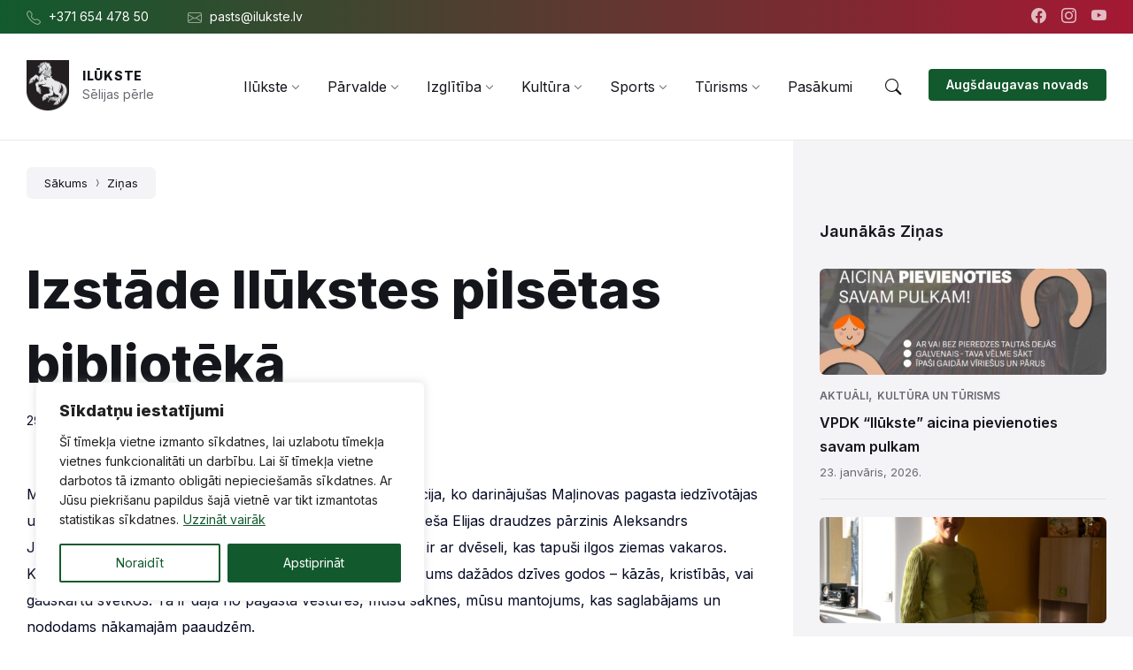

--- FILE ---
content_type: text/html; charset=UTF-8
request_url: https://ilukste.lv/izstade-ilukstes-pilsetas-biblioteka/
body_size: 28779
content:
<!DOCTYPE html>
<html lang="lv-LV">
<head>
    <meta http-equiv="Content-Type" content="text/html; charset=UTF-8">
    <meta name="viewport" content="width=device-width, initial-scale=1.0">
    <link rel="pingback" href="https://ilukste.lv/xmlrpc.php">
    <title>Izstāde Ilūkstes pilsētas bibliotēkā &#8211; Ilūkste</title>
<meta name='robots' content='max-image-preview:large' />
<link rel='dns-prefetch' href='//fonts.googleapis.com' />
<link rel="alternate" type="application/rss+xml" title="Ilūkste&raquo; Plūsma" href="https://ilukste.lv/feed/" />
<link rel="alternate" type="application/rss+xml" title="Komentāru plūsma" href="https://ilukste.lv/comments/feed/" />
<link rel="alternate" title="oEmbed (JSON)" type="application/json+oembed" href="https://ilukste.lv/wp-json/oembed/1.0/embed?url=https%3A%2F%2Filukste.lv%2Fizstade-ilukstes-pilsetas-biblioteka%2F" />
<link rel="alternate" title="oEmbed (XML)" type="text/xml+oembed" href="https://ilukste.lv/wp-json/oembed/1.0/embed?url=https%3A%2F%2Filukste.lv%2Fizstade-ilukstes-pilsetas-biblioteka%2F&#038;format=xml" />
		<!-- This site uses the Google Analytics by MonsterInsights plugin v9.9.0 - Using Analytics tracking - https://www.monsterinsights.com/ -->
							<script src="//www.googletagmanager.com/gtag/js?id=G-2F5F56NQKN"  data-cfasync="false" data-wpfc-render="false" type="text/javascript" async></script>
			<script data-cfasync="false" data-wpfc-render="false" type="text/javascript">
				var mi_version = '9.9.0';
				var mi_track_user = true;
				var mi_no_track_reason = '';
								var MonsterInsightsDefaultLocations = {"page_location":"https:\/\/ilukste.lv\/izstade-ilukstes-pilsetas-biblioteka\/"};
								if ( typeof MonsterInsightsPrivacyGuardFilter === 'function' ) {
					var MonsterInsightsLocations = (typeof MonsterInsightsExcludeQuery === 'object') ? MonsterInsightsPrivacyGuardFilter( MonsterInsightsExcludeQuery ) : MonsterInsightsPrivacyGuardFilter( MonsterInsightsDefaultLocations );
				} else {
					var MonsterInsightsLocations = (typeof MonsterInsightsExcludeQuery === 'object') ? MonsterInsightsExcludeQuery : MonsterInsightsDefaultLocations;
				}

								var disableStrs = [
										'ga-disable-G-2F5F56NQKN',
									];

				/* Function to detect opted out users */
				function __gtagTrackerIsOptedOut() {
					for (var index = 0; index < disableStrs.length; index++) {
						if (document.cookie.indexOf(disableStrs[index] + '=true') > -1) {
							return true;
						}
					}

					return false;
				}

				/* Disable tracking if the opt-out cookie exists. */
				if (__gtagTrackerIsOptedOut()) {
					for (var index = 0; index < disableStrs.length; index++) {
						window[disableStrs[index]] = true;
					}
				}

				/* Opt-out function */
				function __gtagTrackerOptout() {
					for (var index = 0; index < disableStrs.length; index++) {
						document.cookie = disableStrs[index] + '=true; expires=Thu, 31 Dec 2099 23:59:59 UTC; path=/';
						window[disableStrs[index]] = true;
					}
				}

				if ('undefined' === typeof gaOptout) {
					function gaOptout() {
						__gtagTrackerOptout();
					}
				}
								window.dataLayer = window.dataLayer || [];

				window.MonsterInsightsDualTracker = {
					helpers: {},
					trackers: {},
				};
				if (mi_track_user) {
					function __gtagDataLayer() {
						dataLayer.push(arguments);
					}

					function __gtagTracker(type, name, parameters) {
						if (!parameters) {
							parameters = {};
						}

						if (parameters.send_to) {
							__gtagDataLayer.apply(null, arguments);
							return;
						}

						if (type === 'event') {
														parameters.send_to = monsterinsights_frontend.v4_id;
							var hookName = name;
							if (typeof parameters['event_category'] !== 'undefined') {
								hookName = parameters['event_category'] + ':' + name;
							}

							if (typeof MonsterInsightsDualTracker.trackers[hookName] !== 'undefined') {
								MonsterInsightsDualTracker.trackers[hookName](parameters);
							} else {
								__gtagDataLayer('event', name, parameters);
							}
							
						} else {
							__gtagDataLayer.apply(null, arguments);
						}
					}

					__gtagTracker('js', new Date());
					__gtagTracker('set', {
						'developer_id.dZGIzZG': true,
											});
					if ( MonsterInsightsLocations.page_location ) {
						__gtagTracker('set', MonsterInsightsLocations);
					}
										__gtagTracker('config', 'G-2F5F56NQKN', {"forceSSL":"true","link_attribution":"true"} );
										window.gtag = __gtagTracker;										(function () {
						/* https://developers.google.com/analytics/devguides/collection/analyticsjs/ */
						/* ga and __gaTracker compatibility shim. */
						var noopfn = function () {
							return null;
						};
						var newtracker = function () {
							return new Tracker();
						};
						var Tracker = function () {
							return null;
						};
						var p = Tracker.prototype;
						p.get = noopfn;
						p.set = noopfn;
						p.send = function () {
							var args = Array.prototype.slice.call(arguments);
							args.unshift('send');
							__gaTracker.apply(null, args);
						};
						var __gaTracker = function () {
							var len = arguments.length;
							if (len === 0) {
								return;
							}
							var f = arguments[len - 1];
							if (typeof f !== 'object' || f === null || typeof f.hitCallback !== 'function') {
								if ('send' === arguments[0]) {
									var hitConverted, hitObject = false, action;
									if ('event' === arguments[1]) {
										if ('undefined' !== typeof arguments[3]) {
											hitObject = {
												'eventAction': arguments[3],
												'eventCategory': arguments[2],
												'eventLabel': arguments[4],
												'value': arguments[5] ? arguments[5] : 1,
											}
										}
									}
									if ('pageview' === arguments[1]) {
										if ('undefined' !== typeof arguments[2]) {
											hitObject = {
												'eventAction': 'page_view',
												'page_path': arguments[2],
											}
										}
									}
									if (typeof arguments[2] === 'object') {
										hitObject = arguments[2];
									}
									if (typeof arguments[5] === 'object') {
										Object.assign(hitObject, arguments[5]);
									}
									if ('undefined' !== typeof arguments[1].hitType) {
										hitObject = arguments[1];
										if ('pageview' === hitObject.hitType) {
											hitObject.eventAction = 'page_view';
										}
									}
									if (hitObject) {
										action = 'timing' === arguments[1].hitType ? 'timing_complete' : hitObject.eventAction;
										hitConverted = mapArgs(hitObject);
										__gtagTracker('event', action, hitConverted);
									}
								}
								return;
							}

							function mapArgs(args) {
								var arg, hit = {};
								var gaMap = {
									'eventCategory': 'event_category',
									'eventAction': 'event_action',
									'eventLabel': 'event_label',
									'eventValue': 'event_value',
									'nonInteraction': 'non_interaction',
									'timingCategory': 'event_category',
									'timingVar': 'name',
									'timingValue': 'value',
									'timingLabel': 'event_label',
									'page': 'page_path',
									'location': 'page_location',
									'title': 'page_title',
									'referrer' : 'page_referrer',
								};
								for (arg in args) {
																		if (!(!args.hasOwnProperty(arg) || !gaMap.hasOwnProperty(arg))) {
										hit[gaMap[arg]] = args[arg];
									} else {
										hit[arg] = args[arg];
									}
								}
								return hit;
							}

							try {
								f.hitCallback();
							} catch (ex) {
							}
						};
						__gaTracker.create = newtracker;
						__gaTracker.getByName = newtracker;
						__gaTracker.getAll = function () {
							return [];
						};
						__gaTracker.remove = noopfn;
						__gaTracker.loaded = true;
						window['__gaTracker'] = __gaTracker;
					})();
									} else {
										console.log("");
					(function () {
						function __gtagTracker() {
							return null;
						}

						window['__gtagTracker'] = __gtagTracker;
						window['gtag'] = __gtagTracker;
					})();
									}
			</script>
			
							<!-- / Google Analytics by MonsterInsights -->
		<style id='wp-img-auto-sizes-contain-inline-css' type='text/css'>
img:is([sizes=auto i],[sizes^="auto," i]){contain-intrinsic-size:3000px 1500px}
/*# sourceURL=wp-img-auto-sizes-contain-inline-css */
</style>
<style id='wp-emoji-styles-inline-css' type='text/css'>

	img.wp-smiley, img.emoji {
		display: inline !important;
		border: none !important;
		box-shadow: none !important;
		height: 1em !important;
		width: 1em !important;
		margin: 0 0.07em !important;
		vertical-align: -0.1em !important;
		background: none !important;
		padding: 0 !important;
	}
/*# sourceURL=wp-emoji-styles-inline-css */
</style>
<link rel='stylesheet' id='wp-block-library-css' href='https://ilukste.lv/wp-includes/css/dist/block-library/style.min.css?ver=6.9' type='text/css' media='all' />
<style id='global-styles-inline-css' type='text/css'>
:root{--wp--preset--aspect-ratio--square: 1;--wp--preset--aspect-ratio--4-3: 4/3;--wp--preset--aspect-ratio--3-4: 3/4;--wp--preset--aspect-ratio--3-2: 3/2;--wp--preset--aspect-ratio--2-3: 2/3;--wp--preset--aspect-ratio--16-9: 16/9;--wp--preset--aspect-ratio--9-16: 9/16;--wp--preset--color--black: #000000;--wp--preset--color--cyan-bluish-gray: #abb8c3;--wp--preset--color--white: #ffffff;--wp--preset--color--pale-pink: #f78da7;--wp--preset--color--vivid-red: #cf2e2e;--wp--preset--color--luminous-vivid-orange: #ff6900;--wp--preset--color--luminous-vivid-amber: #fcb900;--wp--preset--color--light-green-cyan: #7bdcb5;--wp--preset--color--vivid-green-cyan: #00d084;--wp--preset--color--pale-cyan-blue: #8ed1fc;--wp--preset--color--vivid-cyan-blue: #0693e3;--wp--preset--color--vivid-purple: #9b51e0;--wp--preset--gradient--vivid-cyan-blue-to-vivid-purple: linear-gradient(135deg,rgb(6,147,227) 0%,rgb(155,81,224) 100%);--wp--preset--gradient--light-green-cyan-to-vivid-green-cyan: linear-gradient(135deg,rgb(122,220,180) 0%,rgb(0,208,130) 100%);--wp--preset--gradient--luminous-vivid-amber-to-luminous-vivid-orange: linear-gradient(135deg,rgb(252,185,0) 0%,rgb(255,105,0) 100%);--wp--preset--gradient--luminous-vivid-orange-to-vivid-red: linear-gradient(135deg,rgb(255,105,0) 0%,rgb(207,46,46) 100%);--wp--preset--gradient--very-light-gray-to-cyan-bluish-gray: linear-gradient(135deg,rgb(238,238,238) 0%,rgb(169,184,195) 100%);--wp--preset--gradient--cool-to-warm-spectrum: linear-gradient(135deg,rgb(74,234,220) 0%,rgb(151,120,209) 20%,rgb(207,42,186) 40%,rgb(238,44,130) 60%,rgb(251,105,98) 80%,rgb(254,248,76) 100%);--wp--preset--gradient--blush-light-purple: linear-gradient(135deg,rgb(255,206,236) 0%,rgb(152,150,240) 100%);--wp--preset--gradient--blush-bordeaux: linear-gradient(135deg,rgb(254,205,165) 0%,rgb(254,45,45) 50%,rgb(107,0,62) 100%);--wp--preset--gradient--luminous-dusk: linear-gradient(135deg,rgb(255,203,112) 0%,rgb(199,81,192) 50%,rgb(65,88,208) 100%);--wp--preset--gradient--pale-ocean: linear-gradient(135deg,rgb(255,245,203) 0%,rgb(182,227,212) 50%,rgb(51,167,181) 100%);--wp--preset--gradient--electric-grass: linear-gradient(135deg,rgb(202,248,128) 0%,rgb(113,206,126) 100%);--wp--preset--gradient--midnight: linear-gradient(135deg,rgb(2,3,129) 0%,rgb(40,116,252) 100%);--wp--preset--font-size--small: 13px;--wp--preset--font-size--medium: 20px;--wp--preset--font-size--large: 36px;--wp--preset--font-size--x-large: 42px;--wp--preset--spacing--20: 0.44rem;--wp--preset--spacing--30: 0.67rem;--wp--preset--spacing--40: 1rem;--wp--preset--spacing--50: 1.5rem;--wp--preset--spacing--60: 2.25rem;--wp--preset--spacing--70: 3.38rem;--wp--preset--spacing--80: 5.06rem;--wp--preset--shadow--natural: 6px 6px 9px rgba(0, 0, 0, 0.2);--wp--preset--shadow--deep: 12px 12px 50px rgba(0, 0, 0, 0.4);--wp--preset--shadow--sharp: 6px 6px 0px rgba(0, 0, 0, 0.2);--wp--preset--shadow--outlined: 6px 6px 0px -3px rgb(255, 255, 255), 6px 6px rgb(0, 0, 0);--wp--preset--shadow--crisp: 6px 6px 0px rgb(0, 0, 0);}:where(.is-layout-flex){gap: 0.5em;}:where(.is-layout-grid){gap: 0.5em;}body .is-layout-flex{display: flex;}.is-layout-flex{flex-wrap: wrap;align-items: center;}.is-layout-flex > :is(*, div){margin: 0;}body .is-layout-grid{display: grid;}.is-layout-grid > :is(*, div){margin: 0;}:where(.wp-block-columns.is-layout-flex){gap: 2em;}:where(.wp-block-columns.is-layout-grid){gap: 2em;}:where(.wp-block-post-template.is-layout-flex){gap: 1.25em;}:where(.wp-block-post-template.is-layout-grid){gap: 1.25em;}.has-black-color{color: var(--wp--preset--color--black) !important;}.has-cyan-bluish-gray-color{color: var(--wp--preset--color--cyan-bluish-gray) !important;}.has-white-color{color: var(--wp--preset--color--white) !important;}.has-pale-pink-color{color: var(--wp--preset--color--pale-pink) !important;}.has-vivid-red-color{color: var(--wp--preset--color--vivid-red) !important;}.has-luminous-vivid-orange-color{color: var(--wp--preset--color--luminous-vivid-orange) !important;}.has-luminous-vivid-amber-color{color: var(--wp--preset--color--luminous-vivid-amber) !important;}.has-light-green-cyan-color{color: var(--wp--preset--color--light-green-cyan) !important;}.has-vivid-green-cyan-color{color: var(--wp--preset--color--vivid-green-cyan) !important;}.has-pale-cyan-blue-color{color: var(--wp--preset--color--pale-cyan-blue) !important;}.has-vivid-cyan-blue-color{color: var(--wp--preset--color--vivid-cyan-blue) !important;}.has-vivid-purple-color{color: var(--wp--preset--color--vivid-purple) !important;}.has-black-background-color{background-color: var(--wp--preset--color--black) !important;}.has-cyan-bluish-gray-background-color{background-color: var(--wp--preset--color--cyan-bluish-gray) !important;}.has-white-background-color{background-color: var(--wp--preset--color--white) !important;}.has-pale-pink-background-color{background-color: var(--wp--preset--color--pale-pink) !important;}.has-vivid-red-background-color{background-color: var(--wp--preset--color--vivid-red) !important;}.has-luminous-vivid-orange-background-color{background-color: var(--wp--preset--color--luminous-vivid-orange) !important;}.has-luminous-vivid-amber-background-color{background-color: var(--wp--preset--color--luminous-vivid-amber) !important;}.has-light-green-cyan-background-color{background-color: var(--wp--preset--color--light-green-cyan) !important;}.has-vivid-green-cyan-background-color{background-color: var(--wp--preset--color--vivid-green-cyan) !important;}.has-pale-cyan-blue-background-color{background-color: var(--wp--preset--color--pale-cyan-blue) !important;}.has-vivid-cyan-blue-background-color{background-color: var(--wp--preset--color--vivid-cyan-blue) !important;}.has-vivid-purple-background-color{background-color: var(--wp--preset--color--vivid-purple) !important;}.has-black-border-color{border-color: var(--wp--preset--color--black) !important;}.has-cyan-bluish-gray-border-color{border-color: var(--wp--preset--color--cyan-bluish-gray) !important;}.has-white-border-color{border-color: var(--wp--preset--color--white) !important;}.has-pale-pink-border-color{border-color: var(--wp--preset--color--pale-pink) !important;}.has-vivid-red-border-color{border-color: var(--wp--preset--color--vivid-red) !important;}.has-luminous-vivid-orange-border-color{border-color: var(--wp--preset--color--luminous-vivid-orange) !important;}.has-luminous-vivid-amber-border-color{border-color: var(--wp--preset--color--luminous-vivid-amber) !important;}.has-light-green-cyan-border-color{border-color: var(--wp--preset--color--light-green-cyan) !important;}.has-vivid-green-cyan-border-color{border-color: var(--wp--preset--color--vivid-green-cyan) !important;}.has-pale-cyan-blue-border-color{border-color: var(--wp--preset--color--pale-cyan-blue) !important;}.has-vivid-cyan-blue-border-color{border-color: var(--wp--preset--color--vivid-cyan-blue) !important;}.has-vivid-purple-border-color{border-color: var(--wp--preset--color--vivid-purple) !important;}.has-vivid-cyan-blue-to-vivid-purple-gradient-background{background: var(--wp--preset--gradient--vivid-cyan-blue-to-vivid-purple) !important;}.has-light-green-cyan-to-vivid-green-cyan-gradient-background{background: var(--wp--preset--gradient--light-green-cyan-to-vivid-green-cyan) !important;}.has-luminous-vivid-amber-to-luminous-vivid-orange-gradient-background{background: var(--wp--preset--gradient--luminous-vivid-amber-to-luminous-vivid-orange) !important;}.has-luminous-vivid-orange-to-vivid-red-gradient-background{background: var(--wp--preset--gradient--luminous-vivid-orange-to-vivid-red) !important;}.has-very-light-gray-to-cyan-bluish-gray-gradient-background{background: var(--wp--preset--gradient--very-light-gray-to-cyan-bluish-gray) !important;}.has-cool-to-warm-spectrum-gradient-background{background: var(--wp--preset--gradient--cool-to-warm-spectrum) !important;}.has-blush-light-purple-gradient-background{background: var(--wp--preset--gradient--blush-light-purple) !important;}.has-blush-bordeaux-gradient-background{background: var(--wp--preset--gradient--blush-bordeaux) !important;}.has-luminous-dusk-gradient-background{background: var(--wp--preset--gradient--luminous-dusk) !important;}.has-pale-ocean-gradient-background{background: var(--wp--preset--gradient--pale-ocean) !important;}.has-electric-grass-gradient-background{background: var(--wp--preset--gradient--electric-grass) !important;}.has-midnight-gradient-background{background: var(--wp--preset--gradient--midnight) !important;}.has-small-font-size{font-size: var(--wp--preset--font-size--small) !important;}.has-medium-font-size{font-size: var(--wp--preset--font-size--medium) !important;}.has-large-font-size{font-size: var(--wp--preset--font-size--large) !important;}.has-x-large-font-size{font-size: var(--wp--preset--font-size--x-large) !important;}
/*# sourceURL=global-styles-inline-css */
</style>

<style id='classic-theme-styles-inline-css' type='text/css'>
/*! This file is auto-generated */
.wp-block-button__link{color:#fff;background-color:#32373c;border-radius:9999px;box-shadow:none;text-decoration:none;padding:calc(.667em + 2px) calc(1.333em + 2px);font-size:1.125em}.wp-block-file__button{background:#32373c;color:#fff;text-decoration:none}
/*# sourceURL=/wp-includes/css/classic-themes.min.css */
</style>
<link rel='stylesheet' id='ub-extension-style-css-css' href='https://ilukste.lv/wp-content/plugins/ultimate-blocks/src/extensions/style.css?ver=6.9' type='text/css' media='all' />
<link rel='stylesheet' id='lsvr-wordbench-main-style-css' href='https://ilukste.lv/wp-content/themes/wordbench-child/style.css?ver=1.2.14' type='text/css' media='all' />
<link rel='stylesheet' id='lsvr-wordbench-general-style-css' href='https://ilukste.lv/wp-content/themes/wordbench/assets/css/general.css?ver=1.2.14' type='text/css' media='all' />
<style id='lsvr-wordbench-general-style-inline-css' type='text/css'>
body, input, textarea, select, button, #cancel-comment-reply-link, .is-primary-font, .gm-style, .leaflet-container { font-family: 'Inter', Arial, sans-serif; }
html, body { font-size: 16px; }
.header-logo__link { max-width: 48px; }
/*# sourceURL=lsvr-wordbench-general-style-inline-css */
</style>
<link rel='stylesheet' id='lsvr-wordbench-google-fonts-css' href='//fonts.googleapis.com/css2?family=Inter%3Awght%40200%3B400%3B600%3B800&#038;display=swap&#038;ver=6.9' type='text/css' media='all' />
<link rel='stylesheet' id='lsvr-wordbench-color-scheme-css' href='https://ilukste.lv/wp-content/themes/wordbench/assets/css/color-schemes/default.css?ver=1.2.14' type='text/css' media='all' />
<style id='lsvr-wordbench-color-scheme-inline-css' type='text/css'>
body { color: #050923; }a { color: #a51834; }abbr { border-color: #050923; }button { color: #050923; }.lsvr-map__marker-inner { background-color: #a51834; border-color: #a51834; }.lsvr-map__marker-inner:before { border-top-color: #a51834; }.lsvr-search-form__submit:hover { color: #125a2e; }.lsvr-search-form__submit:active { color: rgba( 18, 90, 46, 0.8 ); }#header:before { background-color: #125a2e; background-image: linear-gradient( to right, #125a2e, #a51834 ); }.header__notice { background-color: #125a2e; background-image: linear-gradient( to right, #125a2e, #a51834 ); }.header__topbar { background-color: #125a2e; background-image: linear-gradient( to right, #125a2e, #a51834 ); }@media ( min-width: 992px ) {.header-menu-primary__item-link--level-0:hover { color: #125a2e; }.header-menu-primary__item-link--level-0:active { color: rgba( 18, 90, 46, 0.85 ); }.header-menu-primary__item--dropdown .header-menu-primary__item--hover > .header-menu-primary__item-link,.header-menu-primary__item--dropdown .header-menu-primary__submenu--level-0 .header-menu-primary__item-link:hover { color: #125a2e; background-color: rgba( 18, 90, 46, 0.07 ); }.header-menu-primary__item--dropdown .header-menu-primary__submenu--level-0 .header-menu-primary__item-link:active { background-color: rgba( 18, 90, 46, 0.09 ); }.header-menu-primary__item--megamenu .header-menu-primary__submenu--level-0 .header-menu-primary__item-link:hover { color: #125a2e; }.header-menu-primary__item--megamenu .header-menu-primary__submenu--level-0 .header-menu-primary__item-link:active { color: rgba( 18, 90, 46, 0.85 ); }}.header-search__submit:hover { color: #125a2e; }.header-search__submit:active { color: rgba( 18, 90, 46, 0.8 ); }.header-search__filter-label--active { background-color: #125a2e; border-color: #125a2e; }.header-search__filter-label:hover { border-color: rgba( 18, 90, 46, 0.5 ); }.header-search__filter-label:active { border-color: rgba( 18, 90, 46, 0.4 ); }.header-search__results-item-link { box-shadow: 0 0 0 0 transparent; }.header-search__results-item-link:hover { box-shadow: 0 1px 0 0 #125a2e; }.header-search__results-item-link:active { box-shadow: 0 1px 0 0 rgba( 18, 90, 46, 0.5 ); }.header-search__results-more-link:hover { border-color: rgba( 18, 90, 46, 0.5 ); }.header-search__results-more-link:active { border-color: rgba( 18, 90, 46, 0.4 ); }.main-header .post-meta__item:after { background-color: #050923; }.post-archive-categories__item-link--active { color: #125a2e; box-shadow: 0 2px 0 0 #125a2e; }.post-author__header:after { background-color: #accent2; background-image: linear-gradient( to right, #125a2e, #a51834 ); }.post-author__more-link:hover .post-author__more-link-label { box-shadow: 0 1px 0 0 #125a2e; }.post-author__more-link:active .post-author__more-link-label { box-shadow: 0 1px 0 0 rgba( 18, 90, 46, 0.5 ); }.post-navigation__item-link:hover .post-navigation__item-link-title { box-shadow: 0 1px 0 0 #125a2e; }.post-navigation__item-link:active .post-navigation__item-link-title { box-shadow: 0 1px 0 0 rgba( 18, 90, 46, 0.5 ); }.post-comments__list .comment-author .fn a { box-shadow: 0 0 0 0 transparent; }.post-comments__list .comment-author .fn a:hover { box-shadow: 0 1px 0 0 #125a2e; }.post-comments__list .comment-author .fn a:active { box-shadow: 0 1px 0 0 rgba( 18, 90, 46, 0.5 ); }.post-comments__list .comment-reply-link { color: #125a2e; }.post-comments__list .comment-reply-link:hover { border-color: #125a2e; }.post-comments__list .comment-reply-link:active { border-color: rgba( 18, 90, 46, 0.5 ); }.comment-respond .submit { background-color: #125a2e; }.comment-respond .submit:hover { background-color: rgba( 18, 90, 46, 0.9 ); }.comment-respond .submit:active { background-color: rgba( 18, 90, 46, 0.85 ); }.navigation.pagination .page-numbers.current { border-color: #125a2e; }.navigation.pagination .page-numbers:not( .current ):not( .dots ):not( .prev ):not( .next ):hover { border-color: rgba( 18, 90, 46, 0.5 ); }.navigation.pagination .page-numbers:not( .current ):not( .dots ):not( .prev ):not( .next ):active { border-color: rgba( 18, 90, 46, 0.3 ); }.navigation.pagination .page-numbers.prev:before,.navigation.pagination .page-numbers.next:before { color: #125a2e; }.post-pagination__item--number .post-pagination__item-link:hover { border-color: rgba( 18, 90, 46, 0.5 ); }.post-pagination__item--number .post-pagination__item-link:active { border-color: rgba( 18, 90, 46, 0.3 ); }.post-pagination__item--active .post-pagination__item-link { border-color: #125a2e; }.post-pagination__item-link:before,.post-pagination__item-link:before { color: #125a2e; }.general-post-archive .post__title-link { box-shadow: 0 0 0 0 transparent; }.general-post-archive .post__title-link:hover { box-shadow: 0 1px 0 0 #125a2e; }.general-post-archive .post__title-link:active { box-shadow: 0 1px 0 0 rgba( 18, 90, 46, 0.5 ); }.post-archive--list .post__categories .post__term-link { color: #050923; box-shadow: 0 0 0 0 transparent; }.post-archive--list .post__categories .post__term-link:hover { box-shadow: 0 1px 0 0 #050923; }.post-archive--list .post__categories .post__term-link:active { box-shadow: 0 1px 0 0 rgba( #050923, 0.5 ); }.post-archive--list .sticky .post__title:before { color: #a51834; }.post-archive--list .post-permalink__link:hover .post-permalink__link-label { box-shadow: 0 1px 0 0 #125a2e; }.post-archive--list .post-permalink__link:active .post-permalink__link-label { box-shadow: 0 1px 0 0 rgba( 18, 90, 46, 0.5 ); }.post-archive--grid.post-archive--layout-style-light .post__container { color: #050923; }.post-archive--grid.post-archive--layout-style-light .post__term-link { box-shadow: 0 0 0 0 transparent; }.post-archive--grid.post-archive--layout-style-light .post__term-link:hover { box-shadow: 0 1px 0 0 #050923; }.post-archive--grid.post-archive--layout-style-light .post__term-link:active { box-shadow: 0 1px 0 0 rgba( #050923, 0.5 ); }.post-archive--grid.post-archive--layout-style-light .sticky .post__title:before { color: #125a2e; }.post-archive--grid.post-archive--layout-style-light .post-meta { color: #050923; }.post-archive--grid.post-archive--layout-style-light .post__content { color: #050923; }.post-archive--grid.post-archive--layout-style-light .post-permalink__link { color: #125a2e; }.post-archive--grid.post-archive--layout-style-light .post-permalink__link:hover .post-permalink__link-label { box-shadow: 0 1px 0 0 #125a2e; }.post-archive--grid.post-archive--layout-style-light .post-permalink__link:active .post-permalink__link-label { box-shadow: 0 1px 0 0 rgba( 18, 90, 46, 0.5 ); }.post-archive--grid.post-archive--layout-style-dark .sticky .post__title:before { color: #a51834; }.post-archive--grid.post-archive--layout-style-dark .post-permalink__link { color: #a51834; }.post-archive--grid.post-archive--layout-style-dark .post-permalink__link:hover .post-permalink__link-label { box-shadow: 0 1px 0 0 #a51834; }.post-archive--grid.post-archive--layout-style-dark .post-permalink__link:active .post-permalink__link-label { box-shadow: 0 1px 0 0 rgba( 165, 24, 52, 0.5 ); }.post-archive--photogrid .post__term-link { background-color: #125a2e; }.post-archive--photogrid .post__term-link:hover { background-color: rgba( 18, 90, 46, 0.8 ); }.post-archive--photogrid .post__term-link:active { background-color: rgba( 18, 90, 46, 0.6 ); }.lsvr_listing-map__marker-cluster-inner { background-color: #a51834; box-shadow: 0 0 0 5px rgba( 165, 24, 52, 0.3 ); }.lsvr_listing-map__marker-cluster-inner:hover { box-shadow: 0 0 0 5px rgba( 165, 24, 52, 0.5 ); }.lsvr_listing-map__marker-inner { background-color: #a51834; border-color: #a51834; }.lsvr_listing-map__marker-inner:before { border-top-color: #a51834; }.lsvr_listing-map__infobox .lsvr_listing-map__infobox-title-link { box-shadow: 0 0 0 0 transparent; color: #125a2e; }.lsvr_listing-map__infobox .lsvr_listing-map__infobox-title-link:hover { box-shadow: 0 1px 0 0 #125a2e; }.lsvr_listing-map__infobox .lsvr_listing-map__infobox-title-link:active { box-shadow: 0 1px 0 0 rgba( 18, 90, 46, 0.5 ); }.lsvr_listing-map__infobox .lsvr_listing-map__infobox-more-link { color: #125a2e; }.lsvr_listing-map__infobox-more-link:hover .lsvr_listing-map__infobox-more-link-label { box-shadow: 0 1px 0 0 #125a2e; }.lsvr_listing-map__infobox-more-link:active .lsvr_listing-map__infobox-more-link-label { box-shadow: 0 1px 0 0 rgba( 18, 90, 46, 0.5 ); }.lsvr_listing-post-single .post-contact__item > a { box-shadow: 0 0 0 0 transparent; }.lsvr_listing-post-single .post-contact__item > a:hover { box-shadow: 0 1px 0 0 #125a2e; }.lsvr_listing-post-single .post-contact__item > a:active { box-shadow: 0 1px 0 0 rgba( 18, 90, 46, 0.5 ); }.lsvr_listing-post-single .post-social__item-link:hover { color: #125a2e; }.lsvr_listing-post-single .post-social__item-link:active { color: rgba( 18, 90, 46, 0.8 ); }.lsvr_document-post-page .post-attachments__item-link { box-shadow: 0 0 0 0 transparent; }.lsvr_document-post-page .post-attachments__item-link:hover { box-shadow: 0 1px 0 0 #125a2e; }.lsvr_document-post-page .post-attachments__item-link:active { box-shadow: 0 1px 0 0 rgba( 18, 90, 46, 0.5 ); }.lsvr_document-attachments__item-icon--folder { color: #a51834; }.lsvr_document-attachments__item-link { box-shadow: 0 0 0 0 transparent; }.lsvr_document-attachments__item-link:hover { box-shadow: 0 1px 0 0 #125a2e; }.lsvr_document-attachments__item-link:active { box-shadow: 0 1px 0 0 rgba( 18, 90, 46, 0.5 ); }.lsvr_document-attachments__item-toggle { color: #125a2e; }.lsvr_document-attachments__item-toggle:hover { border-color: #125a2e; }.lsvr_document-attachments__item-toggle:active { border-color: rgba( 18, 90, 46, 0.5 ); }.lsvr_event-post-archive .post-archive-filter__option:after { color: #125a2e; }.lsvr_event-post-archive .post-archive-filter__submit-button { background-color: #125a2e; }.lsvr_event-post-archive .post-archive-filter__reset-button { box-shadow: 0 0 0 0 transparent; color: #125a2e; }.lsvr_event-post-archive .post-archive-filter__reset-button:hover { box-shadow: 0 1px 0 0 #125a2e; }.lsvr_event-post-archive .post-archive-filter__reset-button:active { box-shadow: 0 1px 0 0 rgba( 18, 90, 46, 0.5 ); }.lsvr_event-post-archive--grid.lsvr_event-post-archive--layout-style-light .post__container { color: #050923; }.lsvr_event-post-archive--grid.lsvr_event-post-archive--layout-style-light .post__term-link { box-shadow: 0 0 0 0 transparent; color: #050923; }.lsvr_event-post-archive--grid.lsvr_event-post-archive--layout-style-light .post__term-link:hover { box-shadow: 0 1px 0 0 #050923; }.lsvr_event-post-archive--grid.lsvr_event-post-archive--layout-style-light .post__term-link:active { box-shadow: 0 1px 0 0 rgba( #050923, 0.5 ); }.lsvr_event-post-archive--grid.lsvr_event-post-archive--layout-style-light .post-info__time-location { color: #050923; }.lsvr_event-post-archive--grid.lsvr_event-post-archive--layout-style-dark .post-info__date-month { color: #a51834; }.lsvr_event-post-single .post-info__list:before { background-color: #a51834; background-image: linear-gradient( to bottom, #125a2e, #a51834 ); }.lsvr_faq-post-archive--list .post__header-toggle { color: #125a2e; }.lsvr_faq-post-archive--list .post__header-toggle:hover { border-color: #125a2e; }.lsvr_faq-post-archive--list .post__header-toggle:active { border-color: rgba( 18, 90, 46, 0.5 ); }.lsvr_person-post-archive--grid.lsvr_person-post-archive--layout-style-light .post__container { color: #050923; }.lsvr_person-post-archive--grid.lsvr_person-post-archive--layout-style-light .post__subtitle { color: #050923; }.lsvr_person-post-archive--grid.lsvr_person-post-archive--layout-style-light .post__content { color: #050923; }.lsvr_person-post-archive--grid.lsvr_person-post-archive--layout-style-light .post-social__item-link { color: #125a2e; }.lsvr_person-post-archive--grid.lsvr_person-post-archive--layout-style-dark .post-social__item-link { color: #a51834; }.lsvr_person-post-single .post-contact__item > a { box-shadow: 0 0 0 0 transparent; }.lsvr_person-post-single .post-contact__item > a:hover { box-shadow: 0 1px 0 0 #125a2e; }.lsvr_person-post-single .post-contact__item > a:active { box-shadow: 0 1px 0 0 rgba( 18, 90, 46, 0.5 ); }.lsvr_person-post-single .post-social__item-link:hover { color: #125a2e; }.lsvr_person-post-single .post-social__item-link:active { color: rgba( 18, 90, 46, 0.8 ); }.lsvr_project-post-archive--photogrid .post-permalink__link { color: #a51834; }.lsvr_project-post-archive--photogrid .post-permalink__link:hover .post-permalink__link-label { box-shadow: 0 1px 0 0 #a51834; }.lsvr_project-post-archive--photogrid .post-permalink__link:active .post-permalink__link-label { box-shadow: 0 1px 0 0 rgba( 165, 24, 52, 0.5 ); }.lsvr_project-post-single .post-fields__item-title { color: #050923; }.lsvr_service-post-archive--grid.lsvr_service-post-archive--layout-style-light .post__container { color: #050923; }.lsvr_service-post-archive--grid.lsvr_service-post-archive--layout-style-light .post__icon { background-image: linear-gradient( to right, #125a2e 0%, #a51834 100% ); }.lsvr_service-post-archive--grid.lsvr_service-post-archive--layout-style-light .post__icon-ico { background-image: linear-gradient( to right, #125a2e 0%, #a51834 100% ); }.lsvr_service-post-archive--grid.lsvr_service-post-archive--layout-style-light .post__content { color: #050923; }.lsvr_service-post-archive--grid.lsvr_service-post-archive--layout-style-light .post-permalink__link { color: #125a2e; }.lsvr_service-post-archive--grid.lsvr_service-post-archive--layout-style-light .post-permalink__link:hover .post-permalink__link-label { box-shadow: 0 1px 0 0 #125a2e; }.lsvr_service-post-archive--grid.lsvr_service-post-archive--layout-style-light .post-permalink__link:active .post-permalink__link-label { box-shadow: 0 1px 0 0 rgba( 18, 90, 46, 0.5 ); }.lsvr_service-post-archive--grid.lsvr_service-post-archive--layout-style-dark .post__icon { background-image: linear-gradient( to right, #125a2e 0%, #a51834 100% ); }.lsvr_service-post-archive--grid.lsvr_service-post-archive--layout-style-dark .post__icon-ico { background-image: linear-gradient( to right, #125a2e 0%, #a51834 100% ); }.lsvr_service-post-archive--grid.lsvr_service-post-archive--layout-style-dark .post-permalink__link { color: #a51834; }.lsvr_service-post-archive--grid.lsvr_service-post-archive--layout-style-dark .post-permalink__link:hover .post-permalink__link-label { box-shadow: 0 1px 0 0 #a51834; }.lsvr_service-post-archive--grid.lsvr_service-post-archive--layout-style-dark .post-permalink__link:active .post-permalink__link-label { box-shadow: 0 1px 0 0 rgba( 165, 24, 52, 0.5 ); }.lsvr_service-post-archive--photogrid .post__icon-inner:before { background-image: linear-gradient( to right, #125a2e 0%, #a51834 100% ); }.lsvr_service-post-archive--photogrid .post__icon-ico { background-image: linear-gradient( to right, #125a2e 0%, #a51834 100% ); }.lsvr_service-post-archive--photogrid .post-permalink__link { color: #a51834; }.lsvr_service-post-archive--photogrid .post-permalink__link:hover .post-permalink__link-label { box-shadow: 0 1px 0 0 #a51834; }.lsvr_service-post-archive--photogrid .post-permalink__link:active .post-permalink__link-label { box-shadow: 0 1px 0 0 rgba( 165, 24, 52, 0.5 ); }.lsvr_testimonial-post-single .post__quote-content:before { background-color: #a51834; background-image: linear-gradient( to bottom, #125a2e, #a51834 ); }.error-404-page__404 { color: #125a2e; background-image: linear-gradient( to right, #125a2e 0%, #a51834 100% ); }.error-404-page__back-link { background-color: #125a2e; }.widget__more-link:hover .widget__more-link-label { box-shadow: 0 1px 0 0 #125a2e; }.widget__more-link:active .widget__more-link-label { box-shadow: 0 1px 0 0 rgba( 18, 90, 46, 0.5 ); }.lsvr-post-featured-widget .widget__more-link { color: #a51834; }.lsvr-post-featured-widget .widget__more-link:hover .widget__more-link-label { box-shadow: 0 1px 0 0 #a51834; }.lsvr-post-featured-widget .widget__more-link:active .widget__more-link-label { box-shadow: 0 1px 0 0 rgba( 165, 24, 52, 0.5 ); }.lsvr-definition-list-widget__item-text-link { box-shadow: 0 0 0 0 transparent; color: #050923; }.lsvr-definition-list-widget__item-text-link:hover { box-shadow: 0 1px 0 0 #050923; }.lsvr-definition-list-widget__item-text-link:active { box-shadow: 0 1px 0 0 rgba( #050923, 0.5 ); }.lsvr_listing-featured-widget .widget__more-link { color: #a51834; }.lsvr_listing-featured-widget .widget__more-link:hover .widget__more-link-label { box-shadow: 0 1px 0 0 #a51834; }.lsvr_listing-featured-widget .widget__more-link:active .widget__more-link-label { box-shadow: 0 1px 0 0 rgba( 165, 24, 52, 0.5 ); }.lsvr_document-featured-widget .widget__more-link { color: #a51834; }.lsvr_document-featured-widget .widget__more-link:hover .widget__more-link-label { box-shadow: 0 1px 0 0 #a51834; }.lsvr_document-featured-widget .widget__more-link:active .widget__more-link-label { box-shadow: 0 1px 0 0 rgba( 165, 24, 52, 0.5 ); }.lsvr_document-attachments-widget__item-icon { color: #a51834; }.lsvr_event-list-widget__content--has-bold-date .lsvr_event-list-widget__item-date-month { color: #a51834; }.lsvr_event-featured-widget .widget__more-link { color: #a51834; }.lsvr_event-featured-widget .widget__more-link:hover .widget__more-link-label { box-shadow: 0 1px 0 0 #a51834; }.lsvr_event-featured-widget .widget__more-link:active .widget__more-link-label { box-shadow: 0 1px 0 0 rgba( 165, 24, 52, 0.5 ); }.lsvr_event-filter-widget__option:after { color: #125a2e; }.lsvr_event-filter-widget__submit-button { background-color: #125a2e; }.lsvr_event-calendar-widget__day--previous-month > .lsvr_event-calendar-widget__day-cell,.lsvr_event-calendar-widget__day--next-month > .lsvr_event-calendar-widget__day-cell { color: rgba( #050923, 0.5 ); }.lsvr_event-calendar-widget__day--has-events > .lsvr_event-calendar-widget__day-cell:after { background-color: #a51834; }a.lsvr_event-calendar-widget__day-cell { color: #a51834; }a.lsvr_event-calendar-widget__day-cell:hover { background-color: rgba( 165, 24, 52, 0.1 ); }a.lsvr_event-calendar-widget__day-cell:active { background-color: rgba( 165, 24, 52, 0.08 ); }.lsvr_faq-featured-widget .widget__more-link { color: #a51834; }.lsvr_faq-featured-widget .widget__more-link:hover .widget__more-link-label { box-shadow: 0 1px 0 0 #a51834; }.lsvr_faq-featured-widget .widget__more-link:active .widget__more-link-label { box-shadow: 0 1px 0 0 rgba( 165, 24, 52, 0.5 ); }.lsvr_person-list-widget__item-social-link:hover { color: #125a2e; }.lsvr_person-list-widget__item-social-link:active { color: rgba( 18, 90, 46, 0.8 ); }.lsvr_person-featured-widget__social-link { color: #a51834; }.lsvr_person-featured-widget .widget__more-link { color: #a51834; }.lsvr_person-featured-widget .widget__more-link:hover .widget__more-link-label { box-shadow: 0 1px 0 0 #a51834; }.lsvr_person-featured-widget .widget__more-link:active .widget__more-link-label { box-shadow: 0 1px 0 0 rgba( 165, 24, 52, 0.5 ); }.lsvr_project-featured-widget .widget__more-link { color: #a51834; }.lsvr_project-featured-widget .widget__more-link:hover .widget__more-link-label { box-shadow: 0 1px 0 0 #a51834; }.lsvr_project-featured-widget .widget__more-link:active .widget__more-link-label { box-shadow: 0 1px 0 0 rgba( 165, 24, 52, 0.5 ); }.lsvr_service-list-widget__item-icon { background: linear-gradient( to right, #125a2e 0%, #a51834 100% ); }.lsvr_service-list-widget__item-icon-image { background-image: linear-gradient( to right, #125a2e 0%, #a51834 100% ); }.lsvr_service-featured-widget__icon { background: linear-gradient( to right, #125a2e 0%, #a51834 100% ); }.lsvr_service-featured-widget__icon-image { background-image: linear-gradient( to right, #125a2e 0%, #a51834 100% ); }.lsvr_service-featured-widget .widget__more-link { color: #a51834; }.lsvr_service-featured-widget .widget__more-link:hover .widget__more-link-label { box-shadow: 0 1px 0 0 #a51834; }.lsvr_service-featured-widget .widget__more-link:active .widget__more-link-label { box-shadow: 0 1px 0 0 rgba( 165, 24, 52, 0.5 ); }.lsvr_testimonial-featured-widget .widget__more-link { color: #a51834; }.lsvr_testimonial-featured-widget .widget__more-link:hover .widget__more-link-label { box-shadow: 0 1px 0 0 #a51834; }.lsvr_testimonial-featured-widget .widget__more-link:active .widget__more-link-label { box-shadow: 0 1px 0 0 rgba( 165, 24, 52, 0.5 ); }.lsvr-wordbench-contact__contact-item > a { box-shadow: 0 0 0 0 transparent; }.lsvr-wordbench-contact__contact-item > a:hover { box-shadow: 0 1px 0 0 #125a2e; }.lsvr-wordbench-contact__contact-item > a:active { box-shadow: 0 1px 0 0 rgba( 18, 90, 46, 0.5 ); }.lsvr-wordbench-contact__social-item-link:hover { color: #125a2e; }.lsvr-wordbench-contact__social-item-link:active { color: rgba( 18, 90, 46, 0.8 ); }.lsvr-wordbench-hero__header-inner { background-color: #a51834; }.lsvr-wordbench-hero__search-filter-toggle:hover { color: #125a2e; }.lsvr-wordbench-hero__search-filter-toggle--active { color: #125a2e; }.lsvr-wordbench-hero__search-submit:hover { color: #125a2e; }.lsvr-wordbench-hero__search-submit:active { color: rgba( 18, 90, 46, 0.9 ); }.lsvr-wordbench-hero__search-panel { color: #050923; }.lsvr-wordbench-hero__search-filter-label:hover { border-color: rgba( 18, 90, 46, 0.5 ); }.lsvr-wordbench-hero__search-filter-label:active { border-color: rgba( 18, 90, 46, 0.4 ); }.lsvr-wordbench-hero__search-filter-label--active { background-color: #125a2e; border-color: #125a2e; }.lsvr-wordbench-hero__search-results-item-link { box-shadow: 0 0 0 0 transparent; }.lsvr-wordbench-hero__search-results-item-link:hover { box-shadow: 0 1px 0 0 #125a2e; }.lsvr-wordbench-hero__search-results-item-link:active { box-shadow: 0 1px 0 0 rgba( 18, 90, 46, 0.5 ); }.lsvr-wordbench-hero__search-results-more-link:hover .lsvr-wordbench-hero__search-results-more-link-label { box-shadow: 0 1px 0 0 #125a2e; }.lsvr-wordbench-hero__search-results-more-link:active .lsvr-wordbench-hero__search-results-more-link-label { box-shadow: 0 1px 0 0 rgba( 18, 90, 46, 0.5 ); }.lsvr-wordbench-post-grid__post-container { color: #050923; }.lsvr-wordbench-post-grid__post-meta { color: #050923; }.lsvr-wordbench-post-grid__post-content { color: #050923; }.lsvr-wordbench-post-grid__post-permalink-link { color: #125a2e; }.lsvr-wordbench-post-grid__post-permalink-link:hover .lsvr-wordbench-post-grid__post-permalink-link-label { box-shadow: 0 1px 0 0 #125a2e; }.lsvr-wordbench-post-grid__post-permalink-link:active .lsvr-wordbench-post-grid__post-permalink-link-label { box-shadow: 0 1px 0 0 rgba( 18, 90, 46, 0.5 ); }.lsvr-wordbench-post-grid--style1 .lsvr-wordbench-post-grid__subtitle { color: #050923; }.lsvr-wordbench-post-grid--style1 .lsvr-wordbench-post-grid__categories-item-link--active { color: #125a2e; box-shadow: 0 2px 0 0 #125a2e; }.lsvr-wordbench-post-grid--style1 .lsvr-wordbench-post-grid__more-link { color: #125a2e; }.lsvr-wordbench-post-grid--style1 .lsvr-wordbench-post-grid__more-link:hover { border-color: #125a2e; }.lsvr-wordbench-post-grid--style1 .lsvr-wordbench-post-grid__more-link:active { border-color: rgba( 18, 90, 46, 0.5 ); }.lsvr-wordbench-post-grid--style4 .lsvr-wordbench-post-grid__bg { background-color: #125a2e; }.lsvr-wordbench-post-grid--style5 .lsvr-wordbench-post-grid__bg { background-color: #a51834; }.lsvr-wordbench-post-grid--style6 .lsvr-wordbench-post-grid__bg { background-image: linear-gradient( 45deg, #125a2e, #a51834 ); }.lsvr-wordbench-post-grid--layout-grid .lsvr-wordbench-post-grid__post-categories .post__term-link { box-shadow: 0 0 0 0 transparent; color: #050923; }.lsvr-wordbench-post-grid--layout-grid .lsvr-wordbench-post-grid__post-categories .post__term-link:hover { box-shadow: 0 1px 0 0 #050923; }.lsvr-wordbench-post-grid--layout-grid .lsvr-wordbench-post-grid__post-categories .post__term-link:active { box-shadow: 0 1px 0 0 rgba( #050923, 0.5 ); }.lsvr-wordbench-post-grid--layout-grid.lsvr-wordbench-post-grid--layout-style-dark .lsvr-wordbench-post-grid__post-permalink-link { color: #a51834; }.lsvr-wordbench-post-grid--layout-grid.lsvr-wordbench-post-grid--layout-style-dark .lsvr-wordbench-post-grid__post-permalink-link:hover .lsvr-wordbench-post-grid__post-permalink-link-label { box-shadow: 0 1px 0 0 #a51834; }.lsvr-wordbench-post-grid--layout-grid.lsvr-wordbench-post-grid--layout-style-dark .lsvr-wordbench-post-grid__post-permalink-link:active .lsvr-wordbench-post-grid__post-permalink-link-label { box-shadow: 0 1px 0 0 rgba( 165, 24, 52, 0.5 ); }.lsvr-wordbench-post-grid--layout-photogrid .lsvr-wordbench-post-grid__post-categories .post__term-link { background-color: #125a2e; }.lsvr-wordbench-post-grid--layout-photogrid .lsvr-wordbench-post-grid__post-categories .post__term-link:hover { background-color: rgba( 18, 90, 46, 0.8 ); }.lsvr-wordbench-post-grid--layout-photogrid .lsvr-wordbench-post-grid__post-categories .post__term-link:active { background-color: rgba( 18, 90, 46, 0.6 ); }.lsvr-wordbench-post-grid--documents .lsvr-wordbench-post-grid__post-container { color: #050923; }.lsvr-wordbench-post-grid--documents .lsvr-wordbench-post-grid__post-categories .post__term-link { box-shadow: 0 0 0 0 transparent; color: #050923; }.lsvr-wordbench-post-grid--documents .lsvr-wordbench-post-grid__post-categories .post__term-link:hover { box-shadow: 0 1px 0 0 #050923; }.lsvr-wordbench-post-grid--documents .lsvr-wordbench-post-grid__post-categories .post__term-link:active { box-shadow: 0 1px 0 0 rgba( #050923, 0.5 ); }.lsvr-wordbench-post-grid--documents .lsvr-wordbench-post-grid__post-meta { color: #050923; }.lsvr-wordbench-post-grid--documents .lsvr-wordbench-post-grid__post-content { color: #050923; }.lsvr-wordbench-post-grid--documents .lsvr-wordbench-post-grid__post-permalink-link { color: #125a2e; }.lsvr-wordbench-post-grid--documents .lsvr-wordbench-post-grid__post-permalink-link:hover .lsvr-wordbench-post-grid__post-permalink-link-label { box-shadow: 0 1px 0 0 #125a2e; }.lsvr-wordbench-post-grid--documents .lsvr-wordbench-post-grid__post-permalink-link:active .lsvr-wordbench-post-grid__post-permalink-link-label { box-shadow: 0 1px 0 0 rgba( 18, 90, 46, 0.5 ); }.lsvr-wordbench-post-grid--events.lsvr-wordbench-post-grid--layout-grid .lsvr-wordbench-post-grid__post-info-time-location { color: #050923; }.lsvr-wordbench-post-grid--events.lsvr-wordbench-post-grid--layout-grid.lsvr-wordbench-post-grid--layout-style-dark .lsvr-wordbench-post-grid__post-info-date-month { color: #a51834; }.lsvr-wordbench-post-grid--faq .lsvr-wordbench-post-grid__post-header-toggle { color: #125a2e; }.lsvr-wordbench-post-grid--faq .lsvr-wordbench-post-grid__post-header-toggle:hover { border-color: #125a2e; }.lsvr-wordbench-post-grid--faq .lsvr-wordbench-post-grid__post-header-toggle:active { border-color: rgba( 18, 90, 46, 0.5 ); }.lsvr-wordbench-post-grid--faq .lsvr-wordbench-post-grid__post-content { color: #050923; }.lsvr-wordbench-post-grid--people.lsvr-wordbench-post-grid--layout-style-light .lsvr-wordbench-post-grid__post-subtitle { color: #050923; }.lsvr-wordbench-post-grid--people.lsvr-wordbench-post-grid--layout-style-light .lsvr-wordbench-post-grid__post-social-item-link { color: #125a2e; }.lsvr-wordbench-post-grid--people.lsvr-wordbench-post-grid--layout-style-dark .lsvr-wordbench-post-grid__post-social-item-link { color: #a51834; }.lsvr-wordbench-post-grid--portfolio.lsvr-wordbench-post-grid--layout-custom-photogrid .lsvr-wordbench-post-grid__post-permalink-link { color: #a51834; }.lsvr-wordbench-post-grid--portfolio.lsvr-wordbench-post-grid--layout-custom-photogrid .lsvr-wordbench-post-grid__post-permalink-link:hover .lsvr-wordbench-post-grid__post-permalink-link-label { box-shadow: 0 1px 0 0 #a51834; }.lsvr-wordbench-post-grid--portfolio.lsvr-wordbench-post-grid--layout-custom-photogrid .lsvr-wordbench-post-grid__post-permalink-link:active .lsvr-wordbench-post-grid__post-permalink-link-label { box-shadow: 0 1px 0 0 rgba( 165, 24, 52, 0.5 ); }.lsvr-wordbench-post-grid--services.lsvr-wordbench-post-grid--layout-grid .lsvr-wordbench-post-grid__post-icon { background: linear-gradient( to right, #125a2e 0%, #a51834 100% ); }.lsvr-wordbench-post-grid--services.lsvr-wordbench-post-grid--layout-grid .lsvr-wordbench-post-grid__post-icon-ico { background-image: linear-gradient( to right, #125a2e 0%, #a51834 100% ); }.lsvr-wordbench-post-grid--services.lsvr-wordbench-post-grid--layout-custom-photogrid .lsvr-wordbench-post-grid__post-icon-inner:before { background-image: linear-gradient( to right, #125a2e 0%, #a51834 100% ); }.lsvr-wordbench-post-grid--services.lsvr-wordbench-post-grid--layout-custom-photogrid .lsvr-wordbench-post-grid__post-icon-ico { background-image: linear-gradient( to right, #125a2e 0%, #a51834 100% ); }.lsvr-wordbench-post-grid--services.lsvr-wordbench-post-grid--layout-custom-photogrid .lsvr-wordbench-post-grid__post-permalink-link { color: #a51834; }.lsvr-wordbench-post-grid--services.lsvr-wordbench-post-grid--layout-custom-photogrid .lsvr-wordbench-post-grid__post-permalink-link:hover .lsvr-wordbench-post-grid__post-permalink-link-label { box-shadow: 0 1px 0 0 #a51834; }.lsvr-wordbench-post-grid--services.lsvr-wordbench-post-grid--layout-custom-photogrid .lsvr-wordbench-post-grid__post-permalink-link:active .lsvr-wordbench-post-grid__post-permalink-link-label { box-shadow: 0 1px 0 0 rgba( 165, 24, 52, 0.5 ); }.lsvr-wordbench-post-grid--testimonials .lsvr-wordbench-post-grid__post-container { color: #050923; }.lsvr-wordbench-post-grid--testimonials .lsvr-wordbench-post-grid__post-quote-content:before { background-color: #a51834; background-image: linear-gradient( to bottom, #125a2e, #a51834 ); }.lsvr-wordbench-sidebar--style1 .lsvr-wordbench-sidebar__subtitle { color: #050923; }.lsvr-wordbench-sidebar--style3 .lsvr-wordbench-sidebar__header { background-color: #125a2e; }.lsvr-wordbench-sidebar--style4 .lsvr-wordbench-sidebar__header { background-color: #a51834; }.lsvr-wordbench-sidebar--style5 .lsvr-wordbench-sidebar__header { background-image: linear-gradient( 45deg, #125a2e, #a51834 ); }.lsvr-wordbench-sitemap__header-inner { background-color: #a51834; }.lsvr-wordbench-sitemap__search-filter-toggle:hover { color: #125a2e; }.lsvr-wordbench-sitemap__search-filter-toggle--active { color: #125a2e; }.lsvr-wordbench-sitemap__search-submit:hover { color: #125a2e; }.lsvr-wordbench-sitemap__search-submit:active { color: rgba( 18, 90, 46, 0.9 ); }.lsvr-wordbench-sitemap__search-filter-label:hover { border-color: rgba( 18, 90, 46, 0.5 ); }.lsvr-wordbench-sitemap__search-filter-label:active { border-color: rgba( 18, 90, 46, 0.4 ); }.lsvr-wordbench-sitemap__search-filter-label--active { background-color: #125a2e; border-color: #125a2e; }.lsvr-wordbench-sitemap__search-results-item-link { box-shadow: 0 0 0 0 transparent; }.lsvr-wordbench-sitemap__search-results-item-link:hover { box-shadow: 0 1px 0 0 #125a2e; }.lsvr-wordbench-sitemap__search-results-item-link:active { box-shadow: 0 1px 0 0 rgba( 18, 90, 46, 0.5 ); }.lsvr-wordbench-sitemap__search-results-more-link:hover .lsvr-wordbench-sitemap__search-results-more-link-label { box-shadow: 0 1px 0 0 #125a2e; }.lsvr-wordbench-sitemap__search-results-more-link:active .lsvr-wordbench-sitemap__search-results-more-link-label { box-shadow: 0 1px 0 0 rgba( 18, 90, 46, 0.5 ); }.lsvr-wordbench-sitemap__item-title-icon { background-image: linear-gradient( to right, #125a2e 0%, #a51834 100% ); }.lsvr-wordbench-slider--active-item-style-style4 { background-color: #125a2e; }.lsvr-wordbench-slider--active-item-style-style5 { background-color: #a51834; }.lsvr-wordbench-slider--active-item-style-style6 { background-image: linear-gradient( 45deg, #125a2e, #a51834 ); }.lsvr-wordbench-slider__item-text { color: #050923; }.lsvr-wordbench-slider__nav-button { color: #050923; }.lsvr-wordbench-slider__nav-item-button { background-color: #050923; }.lsvr-wordbench-slider__nav-item-button:hover { background-color: rgba( #050923, 0.8 ); }.lsvr-wordbench-slider__nav-item-button:active { background-color: rgba( #050923, 0.6 ); }.lsvr-wordbench-slider__nav-item-button--active:before { border-color: #050923 }.lsvr-wordbench-slider__item--style4 .lsvr-wordbench-slider__item-inner { background-color: #125a2e; }.lsvr-wordbench-slider__item--style5 .lsvr-wordbench-slider__item-inner { background-color: #a51834; }.lsvr-wordbench-slider__item--style6 .lsvr-wordbench-slider__item-inner { background-image: linear-gradient( 45deg, #125a2e, #a51834 ); }.lsvr-wordbench-slider__item--style3 .lsvr-wordbench-slider__item-button-link { background-color: #a51834; }.lsvr-wordbench-slider__item--style3 .lsvr-wordbench-slider__item-button-link:hover { background-color: rgba( 165, 24, 52, 0.9 ); }.lsvr-wordbench-slider__item--style3 .lsvr-wordbench-slider__item-button-link:active { background-color: rgba( 165, 24, 52, 0.85 ); }.lsvr-wordbench-splitscreen__subtitle { color: #050923; }.lsvr-wordbench-splitscreen--style4 { background-color: #125a2e; }.lsvr-wordbench-splitscreen--style5 { background-color: #a51834; }.lsvr-wordbench-splitscreen--style6 { background-image: linear-gradient( 45deg, #125a2e, #a51834 ); }.lsvr-wordbench-splitscreen--style3 .lsvr-wordbench-splitscreen__more-link { background-color: #a51834; }.lsvr-wordbench-splitscreen--style3 .lsvr-wordbench-splitscreen__more-link:hover { background-color: rgba( 165, 24, 52, 0.9 ); }.lsvr-wordbench-splitscreen--style3 .lsvr-wordbench-splitscreen__more-link:active { background-color: rgba( 165, 24, 52, 0.85 ); }.lsvr-button { background-color: #125a2e; }.lsvr-button:hover { background-color: rgba( 18, 90, 46, 0.9 ); }.lsvr-button:active { background-color: rgba( 18, 90, 46, 0.85 ); }.lsvr-cta:after { background-image: linear-gradient( to right, #125a2e, #a51834 ); }.lsvr-cta__button-link { color: #FFF; background-color: #125a2e; }.lsvr-cta__button-link:hover { background-color: rgba( 18, 90, 46, 0.9 ); }.lsvr-cta__button-link:active { background-color: rgba( 18, 90, 46, 0.85 ); }.lsvr-feature__icon-wrapper { background-image: linear-gradient( to right, #125a2e, #a51834 ); }.lsvr-feature__icon { color: #125a2e; background: linear-gradient( to right, #125a2e, #a51834 ); }.lsvr-feature__more-link { box-shadow: 0 0 0 0 transparent; }.lsvr-feature__more-link:hover { box-shadow: 0 1px 0 0 #125a2e; }.lsvr-feature__more-link:active { box-shadow: 0 1px 0 0 rgba( 18, 90, 46, 0.5 ); }.lsvr-pricing-table__title { color: #a51834; }.lsvr-pricing-table__button-link { background-color: #125a2e; }.lsvr-pricing-table__button-link:hover { background-color: rgba( 18, 90, 46, 0.9 ); }.lsvr-pricing-table__button-link:active { background-color: rgba( 18, 90, 46, 0.85 ); }.lsvr-progress-bar__bar-inner { background-image: linear-gradient( to right, #125a2e, #a51834 ); }.lsvr-datepicker .ui-datepicker-prev,.lsvr-datepicker .ui-datepicker-next { color: #125a2e; }.lsvr-datepicker td a { box-shadow: 0 0 0 0 transparent; color: #050923; }.lsvr-datepicker td a:hover { box-shadow: 0 1px 0 0 #050923; }.lsvr-datepicker td a:active { box-shadow: 0 1px 0 0 rgba( #050923, 0.5 ); }.lsvr-datepicker .ui-state-active { color: #125a2e; }.leaflet-popup-content-wrapper, .leaflet-popup-tip { color: #050923; }@media ( max-width: 1199px ) {.lsvr-wordbench-slider--active-item-style-style1.lsvr-wordbench-slider--layout-text-left .lsvr-wordbench-slider__nav-button--prev,.lsvr-wordbench-slider--active-item-style-style1.lsvr-wordbench-slider--layout-text-right .lsvr-wordbench-slider__nav-button--prev,.lsvr-wordbench-slider--active-item-style-style1.lsvr-wordbench-slider--layout-text-left .lsvr-wordbench-slider__nav-button--next,.lsvr-wordbench-slider--active-item-style-style1.lsvr-wordbench-slider--layout-text-right .lsvr-wordbench-slider__nav-button--next.lsvr-wordbench-slider--active-item-style-style2.lsvr-wordbench-slider--layout-text-left .lsvr-wordbench-slider__nav-button--prev,.lsvr-wordbench-slider--active-item-style-style2.lsvr-wordbench-slider--layout-text-right .lsvr-wordbench-slider__nav-button--prev,.lsvr-wordbench-slider--active-item-style-style2.lsvr-wordbench-slider--layout-text-left .lsvr-wordbench-slider__nav-button--next,.lsvr-wordbench-slider--active-item-style-style2.lsvr-wordbench-slider--layout-text-right .lsvr-wordbench-slider__nav-button--next { color: #050923; border-color: #050923; }}@media ( max-width: 991px ) {.header-search__results-more-link:hover .header-search__results-more-link-label { box-shadow: 0 1px 0 0 #125a2e; }.header-search__results-more-link:active .header-search__results-more-link-label { box-shadow: 0 1px 0 0 rgba( 18, 90, 46, 0.5 ); }.current-menu-item > .header-menu-primary__item-link,.header-menu-primary__item-link:hover { color: #125a2e; background-color: rgba( 18, 90, 46, 0.07 ); }.header-menu-primary__item-link:active { background-color: rgba( 18, 90, 46, 0.08 ); }.header-menu-primary__item--active > .header-menu-primary__submenu-toggle { color: #125a2e; }.header-menu-languages__item-link:hover { color: #125a2e; }.header-menu-languages__item-link:active { color: rgba( 18, 90, 46, 0.8 ); }.header-menu-languages__item--active .header-menu-languages__item-link { color: #125a2e; }.header-social__item-link:hover { color: #125a2e; }.header-social__item-link:active { color: rgba( 18, 90, 46, 0.8 ); }}
/*# sourceURL=lsvr-wordbench-color-scheme-inline-css */
</style>
<link rel='stylesheet' id='lsvr-wordbench-child-style-css' href='https://ilukste.lv/wp-content/themes/wordbench-child/style.css?ver=1.2.1' type='text/css' media='all' />
<script type="text/javascript" id="cookie-law-info-js-extra">
/* <![CDATA[ */
var _ckyConfig = {"_ipData":[],"_assetsURL":"https://ilukste.lv/wp-content/plugins/cookie-law-info/lite/frontend/images/","_publicURL":"https://ilukste.lv","_expiry":"365","_categories":[{"name":"Necessary","slug":"necessary","isNecessary":true,"ccpaDoNotSell":true,"cookies":[],"active":true,"defaultConsent":{"gdpr":true,"ccpa":true}},{"name":"Functional","slug":"functional","isNecessary":false,"ccpaDoNotSell":true,"cookies":[],"active":true,"defaultConsent":{"gdpr":false,"ccpa":false}},{"name":"Analytics","slug":"analytics","isNecessary":false,"ccpaDoNotSell":true,"cookies":[],"active":true,"defaultConsent":{"gdpr":false,"ccpa":false}},{"name":"Performance","slug":"performance","isNecessary":false,"ccpaDoNotSell":true,"cookies":[],"active":true,"defaultConsent":{"gdpr":false,"ccpa":false}},{"name":"Advertisement","slug":"advertisement","isNecessary":false,"ccpaDoNotSell":true,"cookies":[],"active":true,"defaultConsent":{"gdpr":false,"ccpa":false}}],"_activeLaw":"gdpr","_rootDomain":"","_block":"1","_showBanner":"1","_bannerConfig":{"settings":{"type":"box","preferenceCenterType":"popup","position":"bottom-left","applicableLaw":"gdpr"},"behaviours":{"reloadBannerOnAccept":false,"loadAnalyticsByDefault":false,"animations":{"onLoad":"animate","onHide":"sticky"}},"config":{"revisitConsent":{"status":false,"tag":"revisit-consent","position":"bottom-left","meta":{"url":"#"},"styles":{"background-color":"#125a2e"},"elements":{"title":{"type":"text","tag":"revisit-consent-title","status":true,"styles":{"color":"#0056a7"}}}},"preferenceCenter":{"toggle":{"status":true,"tag":"detail-category-toggle","type":"toggle","states":{"active":{"styles":{"background-color":"#1863DC"}},"inactive":{"styles":{"background-color":"#D0D5D2"}}}}},"categoryPreview":{"status":false,"toggle":{"status":true,"tag":"detail-category-preview-toggle","type":"toggle","states":{"active":{"styles":{"background-color":"#1863DC"}},"inactive":{"styles":{"background-color":"#D0D5D2"}}}}},"videoPlaceholder":{"status":true,"styles":{"background-color":"#000000","border-color":"#000000","color":"#ffffff"}},"readMore":{"status":true,"tag":"readmore-button","type":"link","meta":{"noFollow":true,"newTab":true},"styles":{"color":"#125a2e","background-color":"transparent","border-color":"transparent"}},"auditTable":{"status":false},"optOption":{"status":true,"toggle":{"status":true,"tag":"optout-option-toggle","type":"toggle","states":{"active":{"styles":{"background-color":"#1863dc"}},"inactive":{"styles":{"background-color":"#FFFFFF"}}}}}}},"_version":"3.3.5","_logConsent":"1","_tags":[{"tag":"accept-button","styles":{"color":"#FFFFFF","background-color":"#125a2e","border-color":"#125a2e"}},{"tag":"reject-button","styles":{"color":"#125a2e","background-color":"transparent","border-color":"#125a2e"}},{"tag":"settings-button","styles":{"color":"#125a2e","background-color":"transparent","border-color":"#125a2e"}},{"tag":"readmore-button","styles":{"color":"#125a2e","background-color":"transparent","border-color":"transparent"}},{"tag":"donotsell-button","styles":{"color":"#1863DC","background-color":"transparent","border-color":"transparent"}},{"tag":"accept-button","styles":{"color":"#FFFFFF","background-color":"#125a2e","border-color":"#125a2e"}},{"tag":"revisit-consent","styles":{"background-color":"#125a2e"}}],"_shortCodes":[{"key":"cky_readmore","content":"\u003Ca href=\"https://ilukste.lv/privatuma-politika/\" class=\"cky-policy\" aria-label=\"Uzzin\u0101t vair\u0101k\" target=\"_blank\" rel=\"noopener\" data-cky-tag=\"readmore-button\"\u003EUzzin\u0101t vair\u0101k\u003C/a\u003E","tag":"readmore-button","status":true,"attributes":{"rel":"nofollow","target":"_blank"}},{"key":"cky_show_desc","content":"\u003Cbutton class=\"cky-show-desc-btn\" data-cky-tag=\"show-desc-button\" aria-label=\"Show more\"\u003EShow more\u003C/button\u003E","tag":"show-desc-button","status":true,"attributes":[]},{"key":"cky_hide_desc","content":"\u003Cbutton class=\"cky-show-desc-btn\" data-cky-tag=\"hide-desc-button\" aria-label=\"Show less\"\u003EShow less\u003C/button\u003E","tag":"hide-desc-button","status":true,"attributes":[]},{"key":"cky_category_toggle_label","content":"[cky_{{status}}_category_label] [cky_preference_{{category_slug}}_title]","tag":"","status":true,"attributes":[]},{"key":"cky_enable_category_label","content":"Enable","tag":"","status":true,"attributes":[]},{"key":"cky_disable_category_label","content":"Disable","tag":"","status":true,"attributes":[]},{"key":"cky_video_placeholder","content":"\u003Cdiv class=\"video-placeholder-normal\" data-cky-tag=\"video-placeholder\" id=\"[UNIQUEID]\"\u003E\u003Cp class=\"video-placeholder-text-normal\" data-cky-tag=\"placeholder-title\"\u003EPlease accept cookies to access this content\u003C/p\u003E\u003C/div\u003E","tag":"","status":true,"attributes":[]},{"key":"cky_enable_optout_label","content":"Enable","tag":"","status":true,"attributes":[]},{"key":"cky_disable_optout_label","content":"Disable","tag":"","status":true,"attributes":[]},{"key":"cky_optout_toggle_label","content":"[cky_{{status}}_optout_label] [cky_optout_option_title]","tag":"","status":true,"attributes":[]},{"key":"cky_optout_option_title","content":"Do Not Sell or Share My Personal Information","tag":"","status":true,"attributes":[]},{"key":"cky_optout_close_label","content":"Close","tag":"","status":true,"attributes":[]},{"key":"cky_preference_close_label","content":"Close","tag":"","status":true,"attributes":[]}],"_rtl":"","_language":"en","_providersToBlock":[]};
var _ckyStyles = {"css":".cky-overlay{background: #000000; opacity: 0.4; position: fixed; top: 0; left: 0; width: 100%; height: 100%; z-index: 99999999;}.cky-hide{display: none;}.cky-btn-revisit-wrapper{display: flex; align-items: center; justify-content: center; background: #0056a7; width: 45px; height: 45px; border-radius: 50%; position: fixed; z-index: 999999; cursor: pointer;}.cky-revisit-bottom-left{bottom: 15px; left: 15px;}.cky-revisit-bottom-right{bottom: 15px; right: 15px;}.cky-btn-revisit-wrapper .cky-btn-revisit{display: flex; align-items: center; justify-content: center; background: none; border: none; cursor: pointer; position: relative; margin: 0; padding: 0;}.cky-btn-revisit-wrapper .cky-btn-revisit img{max-width: fit-content; margin: 0; height: 30px; width: 30px;}.cky-revisit-bottom-left:hover::before{content: attr(data-tooltip); position: absolute; background: #4e4b66; color: #ffffff; left: calc(100% + 7px); font-size: 12px; line-height: 16px; width: max-content; padding: 4px 8px; border-radius: 4px;}.cky-revisit-bottom-left:hover::after{position: absolute; content: \"\"; border: 5px solid transparent; left: calc(100% + 2px); border-left-width: 0; border-right-color: #4e4b66;}.cky-revisit-bottom-right:hover::before{content: attr(data-tooltip); position: absolute; background: #4e4b66; color: #ffffff; right: calc(100% + 7px); font-size: 12px; line-height: 16px; width: max-content; padding: 4px 8px; border-radius: 4px;}.cky-revisit-bottom-right:hover::after{position: absolute; content: \"\"; border: 5px solid transparent; right: calc(100% + 2px); border-right-width: 0; border-left-color: #4e4b66;}.cky-revisit-hide{display: none;}.cky-consent-container{position: fixed; width: 440px; box-sizing: border-box; z-index: 9999999; border-radius: 6px;}.cky-consent-container .cky-consent-bar{background: #ffffff; border: 1px solid; padding: 20px 26px; box-shadow: 0 -1px 10px 0 #acabab4d; border-radius: 6px;}.cky-box-bottom-left{bottom: 40px; left: 40px;}.cky-box-bottom-right{bottom: 40px; right: 40px;}.cky-box-top-left{top: 40px; left: 40px;}.cky-box-top-right{top: 40px; right: 40px;}.cky-custom-brand-logo-wrapper .cky-custom-brand-logo{width: 100px; height: auto; margin: 0 0 12px 0;}.cky-notice .cky-title{color: #212121; font-weight: 700; font-size: 18px; line-height: 24px; margin: 0 0 12px 0;}.cky-notice-des *,.cky-preference-content-wrapper *,.cky-accordion-header-des *,.cky-gpc-wrapper .cky-gpc-desc *{font-size: 14px;}.cky-notice-des{color: #212121; font-size: 14px; line-height: 24px; font-weight: 400;}.cky-notice-des img{height: 25px; width: 25px;}.cky-consent-bar .cky-notice-des p,.cky-gpc-wrapper .cky-gpc-desc p,.cky-preference-body-wrapper .cky-preference-content-wrapper p,.cky-accordion-header-wrapper .cky-accordion-header-des p,.cky-cookie-des-table li div:last-child p{color: inherit; margin-top: 0; overflow-wrap: break-word;}.cky-notice-des P:last-child,.cky-preference-content-wrapper p:last-child,.cky-cookie-des-table li div:last-child p:last-child,.cky-gpc-wrapper .cky-gpc-desc p:last-child{margin-bottom: 0;}.cky-notice-des a.cky-policy,.cky-notice-des button.cky-policy{font-size: 14px; color: #1863dc; white-space: nowrap; cursor: pointer; background: transparent; border: 1px solid; text-decoration: underline;}.cky-notice-des button.cky-policy{padding: 0;}.cky-notice-des a.cky-policy:focus-visible,.cky-notice-des button.cky-policy:focus-visible,.cky-preference-content-wrapper .cky-show-desc-btn:focus-visible,.cky-accordion-header .cky-accordion-btn:focus-visible,.cky-preference-header .cky-btn-close:focus-visible,.cky-switch input[type=\"checkbox\"]:focus-visible,.cky-footer-wrapper a:focus-visible,.cky-btn:focus-visible{outline: 2px solid #1863dc; outline-offset: 2px;}.cky-btn:focus:not(:focus-visible),.cky-accordion-header .cky-accordion-btn:focus:not(:focus-visible),.cky-preference-content-wrapper .cky-show-desc-btn:focus:not(:focus-visible),.cky-btn-revisit-wrapper .cky-btn-revisit:focus:not(:focus-visible),.cky-preference-header .cky-btn-close:focus:not(:focus-visible),.cky-consent-bar .cky-banner-btn-close:focus:not(:focus-visible){outline: 0;}button.cky-show-desc-btn:not(:hover):not(:active){color: #1863dc; background: transparent;}button.cky-accordion-btn:not(:hover):not(:active),button.cky-banner-btn-close:not(:hover):not(:active),button.cky-btn-revisit:not(:hover):not(:active),button.cky-btn-close:not(:hover):not(:active){background: transparent;}.cky-consent-bar button:hover,.cky-modal.cky-modal-open button:hover,.cky-consent-bar button:focus,.cky-modal.cky-modal-open button:focus{text-decoration: none;}.cky-notice-btn-wrapper{display: flex; justify-content: flex-start; align-items: center; flex-wrap: wrap; margin-top: 16px;}.cky-notice-btn-wrapper .cky-btn{text-shadow: none; box-shadow: none;}.cky-btn{flex: auto; max-width: 100%; font-size: 14px; font-family: inherit; line-height: 24px; padding: 8px; font-weight: 500; margin: 0 8px 0 0; border-radius: 2px; cursor: pointer; text-align: center; text-transform: none; min-height: 0;}.cky-btn:hover{opacity: 0.8;}.cky-btn-customize{color: #1863dc; background: transparent; border: 2px solid #1863dc;}.cky-btn-reject{color: #1863dc; background: transparent; border: 2px solid #1863dc;}.cky-btn-accept{background: #1863dc; color: #ffffff; border: 2px solid #1863dc;}.cky-btn:last-child{margin-right: 0;}@media (max-width: 576px){.cky-box-bottom-left{bottom: 0; left: 0;}.cky-box-bottom-right{bottom: 0; right: 0;}.cky-box-top-left{top: 0; left: 0;}.cky-box-top-right{top: 0; right: 0;}}@media (max-width: 440px){.cky-box-bottom-left, .cky-box-bottom-right, .cky-box-top-left, .cky-box-top-right{width: 100%; max-width: 100%;}.cky-consent-container .cky-consent-bar{padding: 20px 0;}.cky-custom-brand-logo-wrapper, .cky-notice .cky-title, .cky-notice-des, .cky-notice-btn-wrapper{padding: 0 24px;}.cky-notice-des{max-height: 40vh; overflow-y: scroll;}.cky-notice-btn-wrapper{flex-direction: column; margin-top: 0;}.cky-btn{width: 100%; margin: 10px 0 0 0;}.cky-notice-btn-wrapper .cky-btn-customize{order: 2;}.cky-notice-btn-wrapper .cky-btn-reject{order: 3;}.cky-notice-btn-wrapper .cky-btn-accept{order: 1; margin-top: 16px;}}@media (max-width: 352px){.cky-notice .cky-title{font-size: 16px;}.cky-notice-des *{font-size: 12px;}.cky-notice-des, .cky-btn{font-size: 12px;}}.cky-modal.cky-modal-open{display: flex; visibility: visible; -webkit-transform: translate(-50%, -50%); -moz-transform: translate(-50%, -50%); -ms-transform: translate(-50%, -50%); -o-transform: translate(-50%, -50%); transform: translate(-50%, -50%); top: 50%; left: 50%; transition: all 1s ease;}.cky-modal{box-shadow: 0 32px 68px rgba(0, 0, 0, 0.3); margin: 0 auto; position: fixed; max-width: 100%; background: #ffffff; top: 50%; box-sizing: border-box; border-radius: 6px; z-index: 999999999; color: #212121; -webkit-transform: translate(-50%, 100%); -moz-transform: translate(-50%, 100%); -ms-transform: translate(-50%, 100%); -o-transform: translate(-50%, 100%); transform: translate(-50%, 100%); visibility: hidden; transition: all 0s ease;}.cky-preference-center{max-height: 79vh; overflow: hidden; width: 845px; overflow: hidden; flex: 1 1 0; display: flex; flex-direction: column; border-radius: 6px;}.cky-preference-header{display: flex; align-items: center; justify-content: space-between; padding: 22px 24px; border-bottom: 1px solid;}.cky-preference-header .cky-preference-title{font-size: 18px; font-weight: 700; line-height: 24px;}.cky-preference-header .cky-btn-close{margin: 0; cursor: pointer; vertical-align: middle; padding: 0; background: none; border: none; width: auto; height: auto; min-height: 0; line-height: 0; text-shadow: none; box-shadow: none;}.cky-preference-header .cky-btn-close img{margin: 0; height: 10px; width: 10px;}.cky-preference-body-wrapper{padding: 0 24px; flex: 1; overflow: auto; box-sizing: border-box;}.cky-preference-content-wrapper,.cky-gpc-wrapper .cky-gpc-desc{font-size: 14px; line-height: 24px; font-weight: 400; padding: 12px 0;}.cky-preference-content-wrapper{border-bottom: 1px solid;}.cky-preference-content-wrapper img{height: 25px; width: 25px;}.cky-preference-content-wrapper .cky-show-desc-btn{font-size: 14px; font-family: inherit; color: #1863dc; text-decoration: none; line-height: 24px; padding: 0; margin: 0; white-space: nowrap; cursor: pointer; background: transparent; border-color: transparent; text-transform: none; min-height: 0; text-shadow: none; box-shadow: none;}.cky-accordion-wrapper{margin-bottom: 10px;}.cky-accordion{border-bottom: 1px solid;}.cky-accordion:last-child{border-bottom: none;}.cky-accordion .cky-accordion-item{display: flex; margin-top: 10px;}.cky-accordion .cky-accordion-body{display: none;}.cky-accordion.cky-accordion-active .cky-accordion-body{display: block; padding: 0 22px; margin-bottom: 16px;}.cky-accordion-header-wrapper{cursor: pointer; width: 100%;}.cky-accordion-item .cky-accordion-header{display: flex; justify-content: space-between; align-items: center;}.cky-accordion-header .cky-accordion-btn{font-size: 16px; font-family: inherit; color: #212121; line-height: 24px; background: none; border: none; font-weight: 700; padding: 0; margin: 0; cursor: pointer; text-transform: none; min-height: 0; text-shadow: none; box-shadow: none;}.cky-accordion-header .cky-always-active{color: #008000; font-weight: 600; line-height: 24px; font-size: 14px;}.cky-accordion-header-des{font-size: 14px; line-height: 24px; margin: 10px 0 16px 0;}.cky-accordion-chevron{margin-right: 22px; position: relative; cursor: pointer;}.cky-accordion-chevron-hide{display: none;}.cky-accordion .cky-accordion-chevron i::before{content: \"\"; position: absolute; border-right: 1.4px solid; border-bottom: 1.4px solid; border-color: inherit; height: 6px; width: 6px; -webkit-transform: rotate(-45deg); -moz-transform: rotate(-45deg); -ms-transform: rotate(-45deg); -o-transform: rotate(-45deg); transform: rotate(-45deg); transition: all 0.2s ease-in-out; top: 8px;}.cky-accordion.cky-accordion-active .cky-accordion-chevron i::before{-webkit-transform: rotate(45deg); -moz-transform: rotate(45deg); -ms-transform: rotate(45deg); -o-transform: rotate(45deg); transform: rotate(45deg);}.cky-audit-table{background: #f4f4f4; border-radius: 6px;}.cky-audit-table .cky-empty-cookies-text{color: inherit; font-size: 12px; line-height: 24px; margin: 0; padding: 10px;}.cky-audit-table .cky-cookie-des-table{font-size: 12px; line-height: 24px; font-weight: normal; padding: 15px 10px; border-bottom: 1px solid; border-bottom-color: inherit; margin: 0;}.cky-audit-table .cky-cookie-des-table:last-child{border-bottom: none;}.cky-audit-table .cky-cookie-des-table li{list-style-type: none; display: flex; padding: 3px 0;}.cky-audit-table .cky-cookie-des-table li:first-child{padding-top: 0;}.cky-cookie-des-table li div:first-child{width: 100px; font-weight: 600; word-break: break-word; word-wrap: break-word;}.cky-cookie-des-table li div:last-child{flex: 1; word-break: break-word; word-wrap: break-word; margin-left: 8px;}.cky-footer-shadow{display: block; width: 100%; height: 40px; background: linear-gradient(180deg, rgba(255, 255, 255, 0) 0%, #ffffff 100%); position: absolute; bottom: calc(100% - 1px);}.cky-footer-wrapper{position: relative;}.cky-prefrence-btn-wrapper{display: flex; flex-wrap: wrap; align-items: center; justify-content: center; padding: 22px 24px; border-top: 1px solid;}.cky-prefrence-btn-wrapper .cky-btn{flex: auto; max-width: 100%; text-shadow: none; box-shadow: none;}.cky-btn-preferences{color: #1863dc; background: transparent; border: 2px solid #1863dc;}.cky-preference-header,.cky-preference-body-wrapper,.cky-preference-content-wrapper,.cky-accordion-wrapper,.cky-accordion,.cky-accordion-wrapper,.cky-footer-wrapper,.cky-prefrence-btn-wrapper{border-color: inherit;}@media (max-width: 845px){.cky-modal{max-width: calc(100% - 16px);}}@media (max-width: 576px){.cky-modal{max-width: 100%;}.cky-preference-center{max-height: 100vh;}.cky-prefrence-btn-wrapper{flex-direction: column;}.cky-accordion.cky-accordion-active .cky-accordion-body{padding-right: 0;}.cky-prefrence-btn-wrapper .cky-btn{width: 100%; margin: 10px 0 0 0;}.cky-prefrence-btn-wrapper .cky-btn-reject{order: 3;}.cky-prefrence-btn-wrapper .cky-btn-accept{order: 1; margin-top: 0;}.cky-prefrence-btn-wrapper .cky-btn-preferences{order: 2;}}@media (max-width: 425px){.cky-accordion-chevron{margin-right: 15px;}.cky-notice-btn-wrapper{margin-top: 0;}.cky-accordion.cky-accordion-active .cky-accordion-body{padding: 0 15px;}}@media (max-width: 352px){.cky-preference-header .cky-preference-title{font-size: 16px;}.cky-preference-header{padding: 16px 24px;}.cky-preference-content-wrapper *, .cky-accordion-header-des *{font-size: 12px;}.cky-preference-content-wrapper, .cky-preference-content-wrapper .cky-show-more, .cky-accordion-header .cky-always-active, .cky-accordion-header-des, .cky-preference-content-wrapper .cky-show-desc-btn, .cky-notice-des a.cky-policy{font-size: 12px;}.cky-accordion-header .cky-accordion-btn{font-size: 14px;}}.cky-switch{display: flex;}.cky-switch input[type=\"checkbox\"]{position: relative; width: 44px; height: 24px; margin: 0; background: #d0d5d2; -webkit-appearance: none; border-radius: 50px; cursor: pointer; outline: 0; border: none; top: 0;}.cky-switch input[type=\"checkbox\"]:checked{background: #1863dc;}.cky-switch input[type=\"checkbox\"]:before{position: absolute; content: \"\"; height: 20px; width: 20px; left: 2px; bottom: 2px; border-radius: 50%; background-color: white; -webkit-transition: 0.4s; transition: 0.4s; margin: 0;}.cky-switch input[type=\"checkbox\"]:after{display: none;}.cky-switch input[type=\"checkbox\"]:checked:before{-webkit-transform: translateX(20px); -ms-transform: translateX(20px); transform: translateX(20px);}@media (max-width: 425px){.cky-switch input[type=\"checkbox\"]{width: 38px; height: 21px;}.cky-switch input[type=\"checkbox\"]:before{height: 17px; width: 17px;}.cky-switch input[type=\"checkbox\"]:checked:before{-webkit-transform: translateX(17px); -ms-transform: translateX(17px); transform: translateX(17px);}}.cky-consent-bar .cky-banner-btn-close{position: absolute; right: 9px; top: 5px; background: none; border: none; cursor: pointer; padding: 0; margin: 0; min-height: 0; line-height: 0; height: auto; width: auto; text-shadow: none; box-shadow: none;}.cky-consent-bar .cky-banner-btn-close img{height: 9px; width: 9px; margin: 0;}.cky-notice-group{font-size: 14px; line-height: 24px; font-weight: 400; color: #212121;}.cky-notice-btn-wrapper .cky-btn-do-not-sell{font-size: 14px; line-height: 24px; padding: 6px 0; margin: 0; font-weight: 500; background: none; border-radius: 2px; border: none; cursor: pointer; text-align: left; color: #1863dc; background: transparent; border-color: transparent; box-shadow: none; text-shadow: none;}.cky-consent-bar .cky-banner-btn-close:focus-visible,.cky-notice-btn-wrapper .cky-btn-do-not-sell:focus-visible,.cky-opt-out-btn-wrapper .cky-btn:focus-visible,.cky-opt-out-checkbox-wrapper input[type=\"checkbox\"].cky-opt-out-checkbox:focus-visible{outline: 2px solid #1863dc; outline-offset: 2px;}@media (max-width: 440px){.cky-consent-container{width: 100%;}}@media (max-width: 352px){.cky-notice-des a.cky-policy, .cky-notice-btn-wrapper .cky-btn-do-not-sell{font-size: 12px;}}.cky-opt-out-wrapper{padding: 12px 0;}.cky-opt-out-wrapper .cky-opt-out-checkbox-wrapper{display: flex; align-items: center;}.cky-opt-out-checkbox-wrapper .cky-opt-out-checkbox-label{font-size: 16px; font-weight: 700; line-height: 24px; margin: 0 0 0 12px; cursor: pointer;}.cky-opt-out-checkbox-wrapper input[type=\"checkbox\"].cky-opt-out-checkbox{background-color: #ffffff; border: 1px solid black; width: 20px; height: 18.5px; margin: 0; -webkit-appearance: none; position: relative; display: flex; align-items: center; justify-content: center; border-radius: 2px; cursor: pointer;}.cky-opt-out-checkbox-wrapper input[type=\"checkbox\"].cky-opt-out-checkbox:checked{background-color: #1863dc; border: none;}.cky-opt-out-checkbox-wrapper input[type=\"checkbox\"].cky-opt-out-checkbox:checked::after{left: 6px; bottom: 4px; width: 7px; height: 13px; border: solid #ffffff; border-width: 0 3px 3px 0; border-radius: 2px; -webkit-transform: rotate(45deg); -ms-transform: rotate(45deg); transform: rotate(45deg); content: \"\"; position: absolute; box-sizing: border-box;}.cky-opt-out-checkbox-wrapper.cky-disabled .cky-opt-out-checkbox-label,.cky-opt-out-checkbox-wrapper.cky-disabled input[type=\"checkbox\"].cky-opt-out-checkbox{cursor: no-drop;}.cky-gpc-wrapper{margin: 0 0 0 32px;}.cky-footer-wrapper .cky-opt-out-btn-wrapper{display: flex; flex-wrap: wrap; align-items: center; justify-content: center; padding: 22px 24px;}.cky-opt-out-btn-wrapper .cky-btn{flex: auto; max-width: 100%; text-shadow: none; box-shadow: none;}.cky-opt-out-btn-wrapper .cky-btn-cancel{border: 1px solid #dedfe0; background: transparent; color: #858585;}.cky-opt-out-btn-wrapper .cky-btn-confirm{background: #1863dc; color: #ffffff; border: 1px solid #1863dc;}@media (max-width: 352px){.cky-opt-out-checkbox-wrapper .cky-opt-out-checkbox-label{font-size: 14px;}.cky-gpc-wrapper .cky-gpc-desc, .cky-gpc-wrapper .cky-gpc-desc *{font-size: 12px;}.cky-opt-out-checkbox-wrapper input[type=\"checkbox\"].cky-opt-out-checkbox{width: 16px; height: 16px;}.cky-opt-out-checkbox-wrapper input[type=\"checkbox\"].cky-opt-out-checkbox:checked::after{left: 5px; bottom: 4px; width: 3px; height: 9px;}.cky-gpc-wrapper{margin: 0 0 0 28px;}}.video-placeholder-youtube{background-size: 100% 100%; background-position: center; background-repeat: no-repeat; background-color: #b2b0b059; position: relative; display: flex; align-items: center; justify-content: center; max-width: 100%;}.video-placeholder-text-youtube{text-align: center; align-items: center; padding: 10px 16px; background-color: #000000cc; color: #ffffff; border: 1px solid; border-radius: 2px; cursor: pointer;}.video-placeholder-normal{background-image: url(\"/wp-content/plugins/cookie-law-info/lite/frontend/images/placeholder.svg\"); background-size: 80px; background-position: center; background-repeat: no-repeat; background-color: #b2b0b059; position: relative; display: flex; align-items: flex-end; justify-content: center; max-width: 100%;}.video-placeholder-text-normal{align-items: center; padding: 10px 16px; text-align: center; border: 1px solid; border-radius: 2px; cursor: pointer;}.cky-rtl{direction: rtl; text-align: right;}.cky-rtl .cky-banner-btn-close{left: 9px; right: auto;}.cky-rtl .cky-notice-btn-wrapper .cky-btn:last-child{margin-right: 8px;}.cky-rtl .cky-notice-btn-wrapper .cky-btn:first-child{margin-right: 0;}.cky-rtl .cky-notice-btn-wrapper{margin-left: 0; margin-right: 15px;}.cky-rtl .cky-prefrence-btn-wrapper .cky-btn{margin-right: 8px;}.cky-rtl .cky-prefrence-btn-wrapper .cky-btn:first-child{margin-right: 0;}.cky-rtl .cky-accordion .cky-accordion-chevron i::before{border: none; border-left: 1.4px solid; border-top: 1.4px solid; left: 12px;}.cky-rtl .cky-accordion.cky-accordion-active .cky-accordion-chevron i::before{-webkit-transform: rotate(-135deg); -moz-transform: rotate(-135deg); -ms-transform: rotate(-135deg); -o-transform: rotate(-135deg); transform: rotate(-135deg);}@media (max-width: 768px){.cky-rtl .cky-notice-btn-wrapper{margin-right: 0;}}@media (max-width: 576px){.cky-rtl .cky-notice-btn-wrapper .cky-btn:last-child{margin-right: 0;}.cky-rtl .cky-prefrence-btn-wrapper .cky-btn{margin-right: 0;}.cky-rtl .cky-accordion.cky-accordion-active .cky-accordion-body{padding: 0 22px 0 0;}}@media (max-width: 425px){.cky-rtl .cky-accordion.cky-accordion-active .cky-accordion-body{padding: 0 15px 0 0;}}.cky-rtl .cky-opt-out-btn-wrapper .cky-btn{margin-right: 12px;}.cky-rtl .cky-opt-out-btn-wrapper .cky-btn:first-child{margin-right: 0;}.cky-rtl .cky-opt-out-checkbox-wrapper .cky-opt-out-checkbox-label{margin: 0 12px 0 0;}"};
//# sourceURL=cookie-law-info-js-extra
/* ]]> */
</script>
<script type="text/javascript" src="https://ilukste.lv/wp-content/plugins/cookie-law-info/lite/frontend/js/script.min.js?ver=3.3.5" id="cookie-law-info-js"></script>
<script type="text/javascript" src="https://ilukste.lv/wp-content/plugins/google-analytics-for-wordpress/assets/js/frontend-gtag.min.js?ver=9.9.0" id="monsterinsights-frontend-script-js" async="async" data-wp-strategy="async"></script>
<script data-cfasync="false" data-wpfc-render="false" type="text/javascript" id='monsterinsights-frontend-script-js-extra'>/* <![CDATA[ */
var monsterinsights_frontend = {"js_events_tracking":"true","download_extensions":"doc,pdf,ppt,zip,xls,docx,pptx,xlsx","inbound_paths":"[{\"path\":\"\\\/go\\\/\",\"label\":\"affiliate\"},{\"path\":\"\\\/recommend\\\/\",\"label\":\"affiliate\"}]","home_url":"https:\/\/ilukste.lv","hash_tracking":"false","v4_id":"G-2F5F56NQKN"};/* ]]> */
</script>
<script type="text/javascript" src="https://ilukste.lv/wp-includes/js/jquery/jquery.min.js?ver=3.7.1" id="jquery-core-js"></script>
<script type="text/javascript" src="https://ilukste.lv/wp-includes/js/jquery/jquery-migrate.min.js?ver=3.4.1" id="jquery-migrate-js"></script>
<script type="text/javascript" id="lsvr-events-scripts-js-extra">
/* <![CDATA[ */
var lsvr_events_ajax_var = {"url":"https://ilukste.lv/wp-admin/admin-ajax.php","nonce":"10f26a7f58"};
//# sourceURL=lsvr-events-scripts-js-extra
/* ]]> */
</script>
<script type="text/javascript" src="https://ilukste.lv/wp-content/plugins/lsvr-events/assets/js/lsvr-events.min.js?ver=1.9.7" id="lsvr-events-scripts-js"></script>
<link rel="https://api.w.org/" href="https://ilukste.lv/wp-json/" /><link rel="alternate" title="JSON" type="application/json" href="https://ilukste.lv/wp-json/wp/v2/posts/58710" /><link rel="EditURI" type="application/rsd+xml" title="RSD" href="https://ilukste.lv/xmlrpc.php?rsd" />
<meta name="generator" content="WordPress 6.9" />
<link rel="canonical" href="https://ilukste.lv/izstade-ilukstes-pilsetas-biblioteka/" />
<link rel='shortlink' href='https://ilukste.lv/?p=58710' />
<style id="cky-style-inline">[data-cky-tag]{visibility:hidden;}</style><meta name="generator" content="Elementor 3.32.5; features: additional_custom_breakpoints; settings: css_print_method-external, google_font-enabled, font_display-swap">
			<style>
				.e-con.e-parent:nth-of-type(n+4):not(.e-lazyloaded):not(.e-no-lazyload),
				.e-con.e-parent:nth-of-type(n+4):not(.e-lazyloaded):not(.e-no-lazyload) * {
					background-image: none !important;
				}
				@media screen and (max-height: 1024px) {
					.e-con.e-parent:nth-of-type(n+3):not(.e-lazyloaded):not(.e-no-lazyload),
					.e-con.e-parent:nth-of-type(n+3):not(.e-lazyloaded):not(.e-no-lazyload) * {
						background-image: none !important;
					}
				}
				@media screen and (max-height: 640px) {
					.e-con.e-parent:nth-of-type(n+2):not(.e-lazyloaded):not(.e-no-lazyload),
					.e-con.e-parent:nth-of-type(n+2):not(.e-lazyloaded):not(.e-no-lazyload) * {
						background-image: none !important;
					}
				}
			</style>
			<link rel="icon" href="https://ilukste.lv/wp-content/uploads/2023/01/cropped-ilukstes_favicon-32x32.png" sizes="32x32" />
<link rel="icon" href="https://ilukste.lv/wp-content/uploads/2023/01/cropped-ilukstes_favicon-192x192.png" sizes="192x192" />
<link rel="apple-touch-icon" href="https://ilukste.lv/wp-content/uploads/2023/01/cropped-ilukstes_favicon-180x180.png" />
<meta name="msapplication-TileImage" content="https://ilukste.lv/wp-content/uploads/2023/01/cropped-ilukstes_favicon-270x270.png" />
		<style type="text/css" id="wp-custom-css">
			.page-id-2135 .main-header {
display: none;
}
.lsvr-wordbench-post-grid__inner{
	padding: 50px 0 60px 0;
}
.lsvr-wordbench-sidebar__header-inner{
	padding: 60px 0 60px 0
}

 
.caption {
    display: none !important;
}
#envirabox-title-float-wrap tbody, #envirabox-title-float-wrap td {
    display: none;
}		</style>
		</head>

<body class="wp-singular post-template-default single single-post postid-58710 single-format-standard wp-custom-logo wp-theme-wordbench wp-child-theme-wordbench-child ally-default lsvr-accessibility lsvr-has-sticky-header lsvr-has-header-topbar elementor-default elementor-kit-1348">

	
	<!-- WRAPPER : begin -->
	<div id="wrapper">

		
		
	<a href="#main" class="accessibility-link accessibility-link--skip-to-content screen-reader-text">Pāriet uz saturu</a>

	
		<a href="#header-menu-primary" class="accessibility-link accessibility-link--skip-to-nav screen-reader-text">Skip to main navigation</a>

	
	<a href="#footer" class="accessibility-link accessibility-link--skip-to-footer screen-reader-text">Skip to footer</a>


		
		<!-- HEADER : begin -->
		<header id="header" class="header--has-logo header--has-search header--has-social-links header--sticky header--has-topbar header--has-title header--has-tagline">
			<div class="header__inner">

				
				
				
	
	<!-- HEADER TOPBAR : begin -->
	<div class="header__topbar">
		<div class="header__topbar-inner">

			
			
			
	
	<!-- HEADER SOCIAL LINKS : begin -->
	<div class="header-social">
		<ul class="header-social__list" title="Social Media Links">

			
				
					<li class="header-social__item header-social__item--facebook">

						<a class="header-social__item-link header-social__item-link--facebook" target="_blank"

							
								href="https://www.facebook.com/IluksteLV"

							
							 title="Facebook">

							<span class="header-social__icon lsvr-icon-facebook" aria-hidden="true"></span>

						</a>
					</li>

				
			
				
					<li class="header-social__item header-social__item--instagram">

						<a class="header-social__item-link header-social__item-link--instagram" target="_blank"

							
								href="https://www.instagram.com/visit_ilukste/"

							
							 title="Instagram">

							<span class="header-social__icon lsvr-icon-instagram" aria-hidden="true"></span>

						</a>
					</li>

				
			
				
					<li class="header-social__item header-social__item--youtube">

						<a class="header-social__item-link header-social__item-link--youtube" target="_blank"

							
								href="https://www.youtube.com/channel/UCaYWvZX3kGdYwfxyNcXMxAw"

							
							 title="YouTube">

							<span class="header-social__icon lsvr-icon-youtube" aria-hidden="true"></span>

						</a>
					</li>

				
			
		</ul>
	</div>
	<!-- HEADER SOCIAL LINKS : end -->

	

			
	
	<!-- SECONDARY HEADER MENU : begin -->
	<nav class="header-menu-secondary"

					aria-label="Sekundarā izvēlne"
		>

	    <ul id="menu-sekundara-izvelne" class="header-menu-secondary__list" role="menu">
        	<li class="header-menu-secondary__item header-menu-secondary__item--level-0 menu-item menu-item-type-custom menu-item-object-custom header-menu-secondary__item--has-icon"
                role="presentation">

                
                    <span class="header-menu-secondary__item-icon lsvr-icon-telephone" aria-hidden="true"></span>

                
                <a href="tel:+37165447850"
                	class="header-menu-secondary__item-link header-menu-secondary__item-link--level-0"
                    role="menuitem"

                                    	 target="_blank">

                    +371 654 478 50</a>

            
            </li>

            
        	<li class="header-menu-secondary__item header-menu-secondary__item--level-0 menu-item menu-item-type-custom menu-item-object-custom header-menu-secondary__item--has-icon"
                role="presentation">

                
                    <span class="header-menu-secondary__item-icon lsvr-icon-envelope" aria-hidden="true"></span>

                
                <a href="mailto:pasts@ilukste.lv"
                	class="header-menu-secondary__item-link header-menu-secondary__item-link--level-0"
                    role="menuitem"

                                    	 target="_blank">

                    pasts@ilukste.lv</a>

            
            </li>

            </ul>
	</nav>
	<!-- SECONDARY HEADER MENU : end -->

	

			
		</div>
	</div>
	<!-- HEADER TOPBAR : end -->

	

				
	<!-- HEADER SEARCH : begin -->
	<div id="header-search"
		class="header-search header-search--ajax"
		role="group"
		aria-expanded="false">
		<div class="header-search__inner">

			<!-- SEARCH FORM : begin -->
			<form class="header-search__form"
				action="https://ilukste.lv/"
				method="get"
			 	role="search"
			 	data-results-title="Meklēšanas rezultāti"
			 	data-results-limit="4"
			 	data-css-class-prefix="header-search__">

				
				<!-- INPUT WRAPPER : begin -->
				<div class="header-search__input-wrapper">

					<label for="header-search-input" class="header-search__input-label screen-reader-text">Meklēt</label>

					<input id="header-search-input" type="text" name="s" autocomplete="off"
						class="header-search__input"
						value=""
						placeholder="Meklēt šajā vietnē"
						aria-label="Search field">

					<button class="header-search__submit" type="submit" title="Meklēt">
						<span class="header-search__submit-icon" aria-hidden="true"></span>
					</button>

					
						<span class="lsvr-spinner header-search__spinner" aria-hidden="true"></span>

					
				</div>
				<!-- INPUT WRAPPER : end -->

				<!-- SEARCH PANEL : begin -->
				<div class="header-search__panel">

					
	<!-- SEARCH FILTER : begin -->
	<div class="header-search__filter">

		<label for="header-search-filter-type-any" class="header-search__filter-label">
			<input type="checkbox" class="header-search__filter-checkbox"
				id="header-search-filter-type-any"
				name="search-filter[]" value="any"
				 checked="checked">
				Meklēt visur		</label>

		
			<label for="header-search-filter-type-post" class="header-search__filter-label">
				<input type="checkbox" class="header-search__filter-checkbox"
					id="header-search-filter-type-post"
					name="search-filter[]" value="post"
					>
					Ziņas			</label>

		
			<label for="header-search-filter-type-page" class="header-search__filter-label">
				<input type="checkbox" class="header-search__filter-checkbox"
					id="header-search-filter-type-page"
					name="search-filter[]" value="page"
					>
					Lapas			</label>

		
			<label for="header-search-filter-type-lsvr_listing" class="header-search__filter-label">
				<input type="checkbox" class="header-search__filter-checkbox"
					id="header-search-filter-type-lsvr_listing"
					name="search-filter[]" value="lsvr_listing"
					>
					Iestādes			</label>

		
			<label for="header-search-filter-type-lsvr_document" class="header-search__filter-label">
				<input type="checkbox" class="header-search__filter-checkbox"
					id="header-search-filter-type-lsvr_document"
					name="search-filter[]" value="lsvr_document"
					>
					Dokumenti			</label>

		
			<label for="header-search-filter-type-lsvr_event" class="header-search__filter-label">
				<input type="checkbox" class="header-search__filter-checkbox"
					id="header-search-filter-type-lsvr_event"
					name="search-filter[]" value="lsvr_event"
					>
					Pasākumi			</label>

		
			<label for="header-search-filter-type-lsvr_faq" class="header-search__filter-label">
				<input type="checkbox" class="header-search__filter-checkbox"
					id="header-search-filter-type-lsvr_faq"
					name="search-filter[]" value="lsvr_faq"
					>
					BUJ			</label>

		
			<label for="header-search-filter-type-lsvr_notice" class="header-search__filter-label">
				<input type="checkbox" class="header-search__filter-checkbox"
					id="header-search-filter-type-lsvr_notice"
					name="search-filter[]" value="lsvr_notice"
					>
					Paziņojumi			</label>

		
			<label for="header-search-filter-type-lsvr_person" class="header-search__filter-label">
				<input type="checkbox" class="header-search__filter-checkbox"
					id="header-search-filter-type-lsvr_person"
					name="search-filter[]" value="lsvr_person"
					>
					Pārvaldes darbinieki			</label>

		
			<label for="header-search-filter-type-lsvr_project" class="header-search__filter-label">
				<input type="checkbox" class="header-search__filter-checkbox"
					id="header-search-filter-type-lsvr_project"
					name="search-filter[]" value="lsvr_project"
					>
					Galerija			</label>

		
			<label for="header-search-filter-type-lsvr_service" class="header-search__filter-label">
				<input type="checkbox" class="header-search__filter-checkbox"
					id="header-search-filter-type-lsvr_service"
					name="search-filter[]" value="lsvr_service"
					>
					Pakalpojumi			</label>

		
			<label for="header-search-filter-type-lsvr_testimonial" class="header-search__filter-label">
				<input type="checkbox" class="header-search__filter-checkbox"
					id="header-search-filter-type-lsvr_testimonial"
					name="search-filter[]" value="lsvr_testimonial"
					>
					Viedokļi			</label>

		
	</div>
	<!-- SEARCH FILTER : end -->


				</div>
				<!-- SEARCH PANEL : end -->

			</form>
			<!-- SEARCH FORM : end -->

			<button class="header-search__close-button" type="button" title="Collapse search">
				<span class="header-search__close-button-icon" aria-hidden="true"></span>
			</button>

		</div>
	</div>
	<!-- HEADER SEARCH : end -->


				
<!-- HEADER NAVBAR : begin -->
<div class="header__navbar">
	<div class="header__navbar-inner">

			
			<!-- HEADER NAVBAR CONTAINER : begin -->
			<div class="header__navbar-container">

				
	
	<!-- HEADER BRANDING : begin -->
	<div class="header-branding">
		<div class="header-branding__inner">

			
				<!-- HEADER LOGO : begin -->
				<div class="header-logo">
					<a href="https://ilukste.lv/" class="header-logo__link">

						<img src="https://ilukste.lv/wp-content/uploads/2023/01/cropped-ilukstes_gerbonis-500.png"
							class="header-logo__image"
							alt="Ilūkste">

					</a>
				</div>
				<!-- HEADER LOGO : end -->

			
			
				<!-- HEADER TITLE TAGLINE : begin -->
				<div class="header-title-tagline">

					
						<div class="header-title">
							<a href="https://ilukste.lv/" class="header-title__link">
								Ilūkste							</a>
						</div>

					
					
						<p class="header-tagline">
							Sēlijas pērle						</p>

					
				</div>
				<!-- HEADER TITLE TAGLINE : end -->

			
		</div>
	</div>
	<!-- HEADER BRANDING : end -->

	

				
					<!-- HEADER MOBILE SEARCH TOGGLE : begin -->
					<button type="button" class="header-mobile-search-toggle"
						title="Expand search"
						data-label-collapse-popup="Collapse search"
						data-label-expand-popup="Expand search"
						aria-controls="header-search"
		                aria-haspopup="true"
		                aria-expanded="false">
						<span class="header-mobile-search-toggle__icon"></span>
					</button>
					<!-- HEADER MOBILE SEARCH TOGGLE : end -->

				
				
					<!-- HEADER MOBILE MENU TOGGLE : begin -->
					<button type="button" class="header-mobile-menu-toggle"
						title="Expand menu"
						data-label-collapse-popup="Collapse menu"
						data-label-expand-popup="Expand menu"
						aria-controls="header__navbar-menu"
		                aria-haspopup="true"
		                aria-expanded="false">
						<span class="header-mobile-menu-toggle__icon"></span>
					</button>
					<!-- HEADER MOBILE MENU TOGGLE : end -->

				
			</div>
			<!-- HEADER NAVBAR CONTAINER : end -->

			<!-- HEADER NAVBAR MENU : begin -->
			<div id="header__navbar-menu" class="header__navbar-menu">

				
	
	<!-- PRIMARY HEADER MENU : begin -->
	<nav id="header-menu-primary" class="header-menu-primary"
        data-label-expand-popup="Expand submenu"
        data-label-collapse-popup="Collapse submenu"

					aria-label="Galvenā izvēlne"
		>

	    <ul id="menu-galvena-izvelne" class="header-menu-primary__list" role="menu">
            
            <li id="header-menu-primary__item-1397"
                class="header-menu-primary__item header-menu-primary__item--level-0 menu-item menu-item-type-post_type menu-item-object-page menu-item-home menu-item-has-children header-menu-primary__item--dropdown"
                role="presentation">

                <a href="https://ilukste.lv/"
                    id="header-menu-primary__item-link-1397"
                    class="header-menu-primary__item-link header-menu-primary__item-link--level-0"
                    role="menuitem"

                    
                        aria-owns="header-menu-primary__submenu-wrapper-1397"
                        aria-controls="header-menu-primary__submenu-wrapper-1397"
                        aria-haspopup="true"
                        aria-expanded="false"

                    
                                        >

                    <span class="header-menu-primary__item-link-label">Ilūkste</span>

                    
                        <span class="header-menu-primary__item-link-icon" aria-hidden="true"></span>

                        
                            <span class="header-menu-primary__item-link-indicator" aria-hidden="true"></span>

                        
                    
                </a>

            
            <button id="header-menu-primary__submenu-toggle-1397"
                class="header-menu-primary__submenu-toggle header-menu-primary__submenu-toggle--level-0" type="button"
                title="Expand submenu"
                aria-controls="header-menu-primary__submenu-wrapper-1397"
                aria-haspopup="true"
                aria-expanded="false">
                <span class="header-menu-primary__submenu-toggle-icon" aria-hidden="true"></span>
            </button>

            <div id="header-menu-primary__submenu-wrapper-1397"
                role="group"
                class="header-menu-primary__submenu-wrapper header-menu-primary__submenu-wrapper--level-0"
                aria-labelledby="header-menu-primary__item-link-1397"
                aria-expanded="false">
                <div class="header-menu-primary__submenu-wrapper-inner header-menu-primary__submenu-wrapper-inner--level-0">
                    <div class="header-menu-primary__submenu-wrapper-inner2 header-menu-primary__submenu-wrapper-inner2--level-0">
                        <div class="header-menu-primary__submenu-wrapper-inner3 header-menu-primary__submenu-wrapper-inner3--level-0">
                            <ul class="header-menu-primary__submenu sub-menu header-menu-primary__submenu--level-0"
                                role="menu">

            
            
            <li id="header-menu-primary__item-2754"
                class="header-menu-primary__item header-menu-primary__item--level-1 menu-item menu-item-type-post_type menu-item-object-page"
                role="presentation">

                <a href="https://ilukste.lv/par-pilsetu/"
                    id="header-menu-primary__item-link-2754"
                    class="header-menu-primary__item-link header-menu-primary__item-link--level-1"
                    role="menuitem"

                    
                                        >

                    <span class="header-menu-primary__item-link-label">Par pilsētu</span>

                    
                </a>

            
            </li>

            
            
            <li id="header-menu-primary__item-115"
                class="header-menu-primary__item header-menu-primary__item--level-1 menu-item menu-item-type-post_type menu-item-object-page current_page_parent menu-item-has-children"
                role="presentation">

                <a href="https://ilukste.lv/zinas/"
                    id="header-menu-primary__item-link-115"
                    class="header-menu-primary__item-link header-menu-primary__item-link--level-1"
                    role="menuitem"

                    
                        aria-owns="header-menu-primary__submenu-wrapper-115"
                        aria-controls="header-menu-primary__submenu-wrapper-115"
                        aria-haspopup="true"
                        aria-expanded="false"

                    
                                        >

                    <span class="header-menu-primary__item-link-label">Aktualitātes</span>

                    
                        <span class="header-menu-primary__item-link-icon" aria-hidden="true"></span>

                        
                    
                </a>

            
            <button id="header-menu-primary__submenu-toggle-115"
                class="header-menu-primary__submenu-toggle header-menu-primary__submenu-toggle--level-1" type="button"
                title="Expand submenu"
                aria-controls="header-menu-primary__submenu-wrapper-115"
                aria-haspopup="true"
                aria-expanded="false">
                <span class="header-menu-primary__submenu-toggle-icon" aria-hidden="true"></span>
            </button>

            <div id="header-menu-primary__submenu-wrapper-115"
                role="group"
                class="header-menu-primary__submenu-wrapper header-menu-primary__submenu-wrapper--level-1"
                aria-labelledby="header-menu-primary__item-link-115"
                aria-expanded="false">
                <div class="header-menu-primary__submenu-wrapper-inner header-menu-primary__submenu-wrapper-inner--level-1">
                    <div class="header-menu-primary__submenu-wrapper-inner2 header-menu-primary__submenu-wrapper-inner2--level-1">
                        <div class="header-menu-primary__submenu-wrapper-inner3 header-menu-primary__submenu-wrapper-inner3--level-1">
                            <ul class="header-menu-primary__submenu sub-menu header-menu-primary__submenu--level-1"
                                role="menu">

            
            
            <li id="header-menu-primary__item-3207"
                class="header-menu-primary__item header-menu-primary__item--level-2 menu-item menu-item-type-custom menu-item-object-custom"
                role="presentation">

                <a href="https://ilukste.lv/tag/ilukste/"
                    id="header-menu-primary__item-link-3207"
                    class="header-menu-primary__item-link header-menu-primary__item-link--level-2"
                    role="menuitem"

                    
                                        >

                    <span class="header-menu-primary__item-link-label">Aktuāli Ilūkstē</span>

                    
                </a>

            
            </li>

            
            
            <li id="header-menu-primary__item-3208"
                class="header-menu-primary__item header-menu-primary__item--level-2 menu-item menu-item-type-custom menu-item-object-custom"
                role="presentation">

                <a href="https://ilukste.lv/tag/ilukstes-apkartne/"
                    id="header-menu-primary__item-link-3208"
                    class="header-menu-primary__item-link header-menu-primary__item-link--level-2"
                    role="menuitem"

                    
                                        >

                    <span class="header-menu-primary__item-link-label">Aktuāli Ilūkstes apkārtnē</span>

                    
                </a>

            
            </li>

            
            
            <li id="header-menu-primary__item-60062"
                class="header-menu-primary__item header-menu-primary__item--level-2 menu-item menu-item-type-post_type_archive menu-item-object-lsvr_event"
                role="presentation">

                <a href="https://ilukste.lv/pasakumi/"
                    id="header-menu-primary__item-link-60062"
                    class="header-menu-primary__item-link header-menu-primary__item-link--level-2"
                    role="menuitem"

                    
                                        >

                    <span class="header-menu-primary__item-link-label">Pasākumu kalendārs</span>

                    
                </a>

            
            </li>

            
            
            <li id="header-menu-primary__item-2956"
                class="header-menu-primary__item header-menu-primary__item--level-2 menu-item menu-item-type-custom menu-item-object-custom"
                role="presentation">

                <a href="https://www.augsdaugavasnovads.lv/novads/aktualitates/avize/avize/"
                    id="header-menu-primary__item-link-2956"
                    class="header-menu-primary__item-link header-menu-primary__item-link--level-2"
                    role="menuitem"

                    
                                         target="_blank">

                    <span class="header-menu-primary__item-link-label">Augšdaugavas novada vēstis</span>

                    
                </a>

            
            </li>

            
                            </ul>
                        </div>
                    </div>
                </div>
            </div>

            
            </li>

            
            
            <li id="header-menu-primary__item-3212"
                class="header-menu-primary__item header-menu-primary__item--level-1 menu-item menu-item-type-post_type menu-item-object-page menu-item-has-children"
                role="presentation">

                <a href="https://ilukste.lv/pilsetvide/"
                    id="header-menu-primary__item-link-3212"
                    class="header-menu-primary__item-link header-menu-primary__item-link--level-1"
                    role="menuitem"

                    
                        aria-owns="header-menu-primary__submenu-wrapper-3212"
                        aria-controls="header-menu-primary__submenu-wrapper-3212"
                        aria-haspopup="true"
                        aria-expanded="false"

                    
                                        >

                    <span class="header-menu-primary__item-link-label">Pilsētvide</span>

                    
                        <span class="header-menu-primary__item-link-icon" aria-hidden="true"></span>

                        
                    
                </a>

            
            <button id="header-menu-primary__submenu-toggle-3212"
                class="header-menu-primary__submenu-toggle header-menu-primary__submenu-toggle--level-1" type="button"
                title="Expand submenu"
                aria-controls="header-menu-primary__submenu-wrapper-3212"
                aria-haspopup="true"
                aria-expanded="false">
                <span class="header-menu-primary__submenu-toggle-icon" aria-hidden="true"></span>
            </button>

            <div id="header-menu-primary__submenu-wrapper-3212"
                role="group"
                class="header-menu-primary__submenu-wrapper header-menu-primary__submenu-wrapper--level-1"
                aria-labelledby="header-menu-primary__item-link-3212"
                aria-expanded="false">
                <div class="header-menu-primary__submenu-wrapper-inner header-menu-primary__submenu-wrapper-inner--level-1">
                    <div class="header-menu-primary__submenu-wrapper-inner2 header-menu-primary__submenu-wrapper-inner2--level-1">
                        <div class="header-menu-primary__submenu-wrapper-inner3 header-menu-primary__submenu-wrapper-inner3--level-1">
                            <ul class="header-menu-primary__submenu sub-menu header-menu-primary__submenu--level-1"
                                role="menu">

            
            
            <li id="header-menu-primary__item-2790"
                class="header-menu-primary__item header-menu-primary__item--level-2 menu-item menu-item-type-post_type menu-item-object-page"
                role="presentation">

                <a href="https://ilukste.lv/ilukstes-estrade/"
                    id="header-menu-primary__item-link-2790"
                    class="header-menu-primary__item-link header-menu-primary__item-link--level-2"
                    role="menuitem"

                    
                                        >

                    <span class="header-menu-primary__item-link-label">Ilūkstes estrāde</span>

                    
                </a>

            
            </li>

            
            
            <li id="header-menu-primary__item-3222"
                class="header-menu-primary__item header-menu-primary__item--level-2 menu-item menu-item-type-post_type menu-item-object-page"
                role="presentation">

                <a href="https://ilukste.lv/ilukstes-stadions/"
                    id="header-menu-primary__item-link-3222"
                    class="header-menu-primary__item-link header-menu-primary__item-link--level-2"
                    role="menuitem"

                    
                                        >

                    <span class="header-menu-primary__item-link-label">Ilūkstes stadions</span>

                    
                </a>

            
            </li>

            
            
            <li id="header-menu-primary__item-3221"
                class="header-menu-primary__item header-menu-primary__item--level-2 menu-item menu-item-type-post_type menu-item-object-page"
                role="presentation">

                <a href="https://ilukste.lv/bernu-rotalu-laukumi/"
                    id="header-menu-primary__item-link-3221"
                    class="header-menu-primary__item-link header-menu-primary__item-link--level-2"
                    role="menuitem"

                    
                                        >

                    <span class="header-menu-primary__item-link-label">Bērnu rotaļu laukumi</span>

                    
                </a>

            
            </li>

            
            
            <li id="header-menu-primary__item-3223"
                class="header-menu-primary__item header-menu-primary__item--level-2 menu-item menu-item-type-post_type menu-item-object-page"
                role="presentation">

                <a href="https://ilukste.lv/parki/"
                    id="header-menu-primary__item-link-3223"
                    class="header-menu-primary__item-link header-menu-primary__item-link--level-2"
                    role="menuitem"

                    
                                        >

                    <span class="header-menu-primary__item-link-label">Parki</span>

                    
                </a>

            
            </li>

            
            
            <li id="header-menu-primary__item-3224"
                class="header-menu-primary__item header-menu-primary__item--level-2 menu-item menu-item-type-post_type menu-item-object-page"
                role="presentation">

                <a href="https://ilukste.lv/baznicas/"
                    id="header-menu-primary__item-link-3224"
                    class="header-menu-primary__item-link header-menu-primary__item-link--level-2"
                    role="menuitem"

                    
                                        >

                    <span class="header-menu-primary__item-link-label">Baznīcas</span>

                    
                </a>

            
            </li>

            
            
            <li id="header-menu-primary__item-59411"
                class="header-menu-primary__item header-menu-primary__item--level-2 menu-item menu-item-type-post_type menu-item-object-page"
                role="presentation">

                <a href="https://ilukste.lv/sabiedriska-kartiba/"
                    id="header-menu-primary__item-link-59411"
                    class="header-menu-primary__item-link header-menu-primary__item-link--level-2"
                    role="menuitem"

                    
                                        >

                    <span class="header-menu-primary__item-link-label">Sabiedriskā kārtība</span>

                    
                </a>

            
            </li>

            
                            </ul>
                        </div>
                    </div>
                </div>
            </div>

            
            </li>

            
            
            <li id="header-menu-primary__item-1485"
                class="header-menu-primary__item header-menu-primary__item--level-1 menu-item menu-item-type-post_type_archive menu-item-object-lsvr_project"
                role="presentation">

                <a href="https://ilukste.lv/portfolio/"
                    id="header-menu-primary__item-link-1485"
                    class="header-menu-primary__item-link header-menu-primary__item-link--level-1"
                    role="menuitem"

                    
                                        >

                    <span class="header-menu-primary__item-link-label">Galerija</span>

                    
                </a>

            
            </li>

            
            
            <li id="header-menu-primary__item-3551"
                class="header-menu-primary__item header-menu-primary__item--level-1 menu-item menu-item-type-post_type menu-item-object-page"
                role="presentation">

                <a href="https://ilukste.lv/simbolika/"
                    id="header-menu-primary__item-link-3551"
                    class="header-menu-primary__item-link header-menu-primary__item-link--level-1"
                    role="menuitem"

                    
                                        >

                    <span class="header-menu-primary__item-link-label">Simbolika</span>

                    
                </a>

            
            </li>

            
                            </ul>
                        </div>
                    </div>
                </div>
            </div>

            
            </li>

            
            
            <li id="header-menu-primary__item-3201"
                class="header-menu-primary__item header-menu-primary__item--level-0 menu-item menu-item-type-custom menu-item-object-custom menu-item-has-children header-menu-primary__item--dropdown"
                role="presentation">

                <a href=""
                    id="header-menu-primary__item-link-3201"
                    class="header-menu-primary__item-link header-menu-primary__item-link--level-0"
                    role="menuitem"

                    
                        aria-owns="header-menu-primary__submenu-wrapper-3201"
                        aria-controls="header-menu-primary__submenu-wrapper-3201"
                        aria-haspopup="true"
                        aria-expanded="false"

                    
                                        >

                    <span class="header-menu-primary__item-link-label">Pārvalde</span>

                    
                        <span class="header-menu-primary__item-link-icon" aria-hidden="true"></span>

                        
                            <span class="header-menu-primary__item-link-indicator" aria-hidden="true"></span>

                        
                    
                </a>

            
            <button id="header-menu-primary__submenu-toggle-3201"
                class="header-menu-primary__submenu-toggle header-menu-primary__submenu-toggle--level-0" type="button"
                title="Expand submenu"
                aria-controls="header-menu-primary__submenu-wrapper-3201"
                aria-haspopup="true"
                aria-expanded="false">
                <span class="header-menu-primary__submenu-toggle-icon" aria-hidden="true"></span>
            </button>

            <div id="header-menu-primary__submenu-wrapper-3201"
                role="group"
                class="header-menu-primary__submenu-wrapper header-menu-primary__submenu-wrapper--level-0"
                aria-labelledby="header-menu-primary__item-link-3201"
                aria-expanded="false">
                <div class="header-menu-primary__submenu-wrapper-inner header-menu-primary__submenu-wrapper-inner--level-0">
                    <div class="header-menu-primary__submenu-wrapper-inner2 header-menu-primary__submenu-wrapper-inner2--level-0">
                        <div class="header-menu-primary__submenu-wrapper-inner3 header-menu-primary__submenu-wrapper-inner3--level-0">
                            <ul class="header-menu-primary__submenu sub-menu header-menu-primary__submenu--level-0"
                                role="menu">

            
            
            <li id="header-menu-primary__item-3238"
                class="header-menu-primary__item header-menu-primary__item--level-1 menu-item menu-item-type-post_type menu-item-object-page"
                role="presentation">

                <a href="https://ilukste.lv/kontakti/"
                    id="header-menu-primary__item-link-3238"
                    class="header-menu-primary__item-link header-menu-primary__item-link--level-1"
                    role="menuitem"

                    
                                        >

                    <span class="header-menu-primary__item-link-label">Kontakti</span>

                    
                </a>

            
            </li>

            
            
            <li id="header-menu-primary__item-1473"
                class="header-menu-primary__item header-menu-primary__item--level-1 menu-item menu-item-type-post_type_archive menu-item-object-lsvr_service"
                role="presentation">

                <a href="https://ilukste.lv/pakalpojumi/"
                    id="header-menu-primary__item-link-1473"
                    class="header-menu-primary__item-link header-menu-primary__item-link--level-1"
                    role="menuitem"

                    
                                        >

                    <span class="header-menu-primary__item-link-label">Pakalpojumi</span>

                    
                </a>

            
            </li>

            
                            </ul>
                        </div>
                    </div>
                </div>
            </div>

            
            </li>

            
            
            <li id="header-menu-primary__item-3235"
                class="header-menu-primary__item header-menu-primary__item--level-0 menu-item menu-item-type-custom menu-item-object-custom menu-item-has-children header-menu-primary__item--dropdown"
                role="presentation">

                <a href=""
                    id="header-menu-primary__item-link-3235"
                    class="header-menu-primary__item-link header-menu-primary__item-link--level-0"
                    role="menuitem"

                    
                        aria-owns="header-menu-primary__submenu-wrapper-3235"
                        aria-controls="header-menu-primary__submenu-wrapper-3235"
                        aria-haspopup="true"
                        aria-expanded="false"

                    
                                        >

                    <span class="header-menu-primary__item-link-label">Izglītība</span>

                    
                        <span class="header-menu-primary__item-link-icon" aria-hidden="true"></span>

                        
                            <span class="header-menu-primary__item-link-indicator" aria-hidden="true"></span>

                        
                    
                </a>

            
            <button id="header-menu-primary__submenu-toggle-3235"
                class="header-menu-primary__submenu-toggle header-menu-primary__submenu-toggle--level-0" type="button"
                title="Expand submenu"
                aria-controls="header-menu-primary__submenu-wrapper-3235"
                aria-haspopup="true"
                aria-expanded="false">
                <span class="header-menu-primary__submenu-toggle-icon" aria-hidden="true"></span>
            </button>

            <div id="header-menu-primary__submenu-wrapper-3235"
                role="group"
                class="header-menu-primary__submenu-wrapper header-menu-primary__submenu-wrapper--level-0"
                aria-labelledby="header-menu-primary__item-link-3235"
                aria-expanded="false">
                <div class="header-menu-primary__submenu-wrapper-inner header-menu-primary__submenu-wrapper-inner--level-0">
                    <div class="header-menu-primary__submenu-wrapper-inner2 header-menu-primary__submenu-wrapper-inner2--level-0">
                        <div class="header-menu-primary__submenu-wrapper-inner3 header-menu-primary__submenu-wrapper-inner3--level-0">
                            <ul class="header-menu-primary__submenu sub-menu header-menu-primary__submenu--level-0"
                                role="menu">

            
            
            <li id="header-menu-primary__item-59510"
                class="header-menu-primary__item header-menu-primary__item--level-1 menu-item menu-item-type-post_type menu-item-object-lsvr_listing"
                role="presentation">

                <a href="https://ilukste.lv/iestades/ilukstes-raina-vidusskola/"
                    id="header-menu-primary__item-link-59510"
                    class="header-menu-primary__item-link header-menu-primary__item-link--level-1"
                    role="menuitem"

                    
                                        >

                    <span class="header-menu-primary__item-link-label">Ilūkstes Raiņa vidusskola</span>

                    
                </a>

            
            </li>

            
            
            <li id="header-menu-primary__item-59512"
                class="header-menu-primary__item header-menu-primary__item--level-1 menu-item menu-item-type-post_type menu-item-object-lsvr_listing"
                role="presentation">

                <a href="https://ilukste.lv/iestades/pii-zvanins/"
                    id="header-menu-primary__item-link-59512"
                    class="header-menu-primary__item-link header-menu-primary__item-link--level-1"
                    role="menuitem"

                    
                                        >

                    <span class="header-menu-primary__item-link-label">Ilūkstes pirmsskolas izglītības iestāde „Zvaniņš”</span>

                    
                </a>

            
            </li>

            
            
            <li id="header-menu-primary__item-59513"
                class="header-menu-primary__item header-menu-primary__item--level-1 menu-item menu-item-type-post_type menu-item-object-lsvr_listing"
                role="presentation">

                <a href="https://ilukste.lv/iestades/ilukstes-bernu-jauniesu-centrs/"
                    id="header-menu-primary__item-link-59513"
                    class="header-menu-primary__item-link header-menu-primary__item-link--level-1"
                    role="menuitem"

                    
                                        >

                    <span class="header-menu-primary__item-link-label">Ilūkstes Bērnu un jauniešu centrs</span>

                    
                </a>

            
            </li>

            
            
            <li id="header-menu-primary__item-59511"
                class="header-menu-primary__item header-menu-primary__item--level-1 menu-item menu-item-type-post_type menu-item-object-lsvr_listing"
                role="presentation">

                <a href="https://ilukste.lv/iestades/ilukstes-muzikas-un-makslas-skola/"
                    id="header-menu-primary__item-link-59511"
                    class="header-menu-primary__item-link header-menu-primary__item-link--level-1"
                    role="menuitem"

                    
                                        >

                    <span class="header-menu-primary__item-link-label">Ilūkstes Mūzikas un mākslas skola</span>

                    
                </a>

            
            </li>

            
                            </ul>
                        </div>
                    </div>
                </div>
            </div>

            
            </li>

            
            
            <li id="header-menu-primary__item-3236"
                class="header-menu-primary__item header-menu-primary__item--level-0 menu-item menu-item-type-custom menu-item-object-custom menu-item-has-children header-menu-primary__item--dropdown"
                role="presentation">

                <a href=""
                    id="header-menu-primary__item-link-3236"
                    class="header-menu-primary__item-link header-menu-primary__item-link--level-0"
                    role="menuitem"

                    
                        aria-owns="header-menu-primary__submenu-wrapper-3236"
                        aria-controls="header-menu-primary__submenu-wrapper-3236"
                        aria-haspopup="true"
                        aria-expanded="false"

                    
                                        >

                    <span class="header-menu-primary__item-link-label">Kultūra</span>

                    
                        <span class="header-menu-primary__item-link-icon" aria-hidden="true"></span>

                        
                            <span class="header-menu-primary__item-link-indicator" aria-hidden="true"></span>

                        
                    
                </a>

            
            <button id="header-menu-primary__submenu-toggle-3236"
                class="header-menu-primary__submenu-toggle header-menu-primary__submenu-toggle--level-0" type="button"
                title="Expand submenu"
                aria-controls="header-menu-primary__submenu-wrapper-3236"
                aria-haspopup="true"
                aria-expanded="false">
                <span class="header-menu-primary__submenu-toggle-icon" aria-hidden="true"></span>
            </button>

            <div id="header-menu-primary__submenu-wrapper-3236"
                role="group"
                class="header-menu-primary__submenu-wrapper header-menu-primary__submenu-wrapper--level-0"
                aria-labelledby="header-menu-primary__item-link-3236"
                aria-expanded="false">
                <div class="header-menu-primary__submenu-wrapper-inner header-menu-primary__submenu-wrapper-inner--level-0">
                    <div class="header-menu-primary__submenu-wrapper-inner2 header-menu-primary__submenu-wrapper-inner2--level-0">
                        <div class="header-menu-primary__submenu-wrapper-inner3 header-menu-primary__submenu-wrapper-inner3--level-0">
                            <ul class="header-menu-primary__submenu sub-menu header-menu-primary__submenu--level-0"
                                role="menu">

            
            
            <li id="header-menu-primary__item-2813"
                class="header-menu-primary__item header-menu-primary__item--level-1 menu-item menu-item-type-post_type menu-item-object-page"
                role="presentation">

                <a href="https://ilukste.lv/iesaisties-pasdarbiba/"
                    id="header-menu-primary__item-link-2813"
                    class="header-menu-primary__item-link header-menu-primary__item-link--level-1"
                    role="menuitem"

                    
                                        >

                    <span class="header-menu-primary__item-link-label">Iesaisties pašdarbībā!</span>

                    
                </a>

            
            </li>

            
            
            <li id="header-menu-primary__item-59516"
                class="header-menu-primary__item header-menu-primary__item--level-1 menu-item menu-item-type-post_type menu-item-object-lsvr_listing"
                role="presentation">

                <a href="https://ilukste.lv/iestades/ilukstes-kulturas-un-makslas-centrs/"
                    id="header-menu-primary__item-link-59516"
                    class="header-menu-primary__item-link header-menu-primary__item-link--level-1"
                    role="menuitem"

                    
                                        >

                    <span class="header-menu-primary__item-link-label">Ilūkstes Kultūras un mākslas centrs</span>

                    
                </a>

            
            </li>

            
            
            <li id="header-menu-primary__item-59515"
                class="header-menu-primary__item header-menu-primary__item--level-1 menu-item menu-item-type-post_type menu-item-object-lsvr_listing"
                role="presentation">

                <a href="https://ilukste.lv/iestades/jauniesu-kvartals/"
                    id="header-menu-primary__item-link-59515"
                    class="header-menu-primary__item-link header-menu-primary__item-link--level-1"
                    role="menuitem"

                    
                                        >

                    <span class="header-menu-primary__item-link-label">Jauniešu kvartāls</span>

                    
                </a>

            
            </li>

            
            
            <li id="header-menu-primary__item-3603"
                class="header-menu-primary__item header-menu-primary__item--level-1 menu-item menu-item-type-custom menu-item-object-custom menu-item-has-children"
                role="presentation">

                <a href=""
                    id="header-menu-primary__item-link-3603"
                    class="header-menu-primary__item-link header-menu-primary__item-link--level-1"
                    role="menuitem"

                    
                        aria-owns="header-menu-primary__submenu-wrapper-3603"
                        aria-controls="header-menu-primary__submenu-wrapper-3603"
                        aria-haspopup="true"
                        aria-expanded="false"

                    
                                        >

                    <span class="header-menu-primary__item-link-label">Bibliotēkas</span>

                    
                        <span class="header-menu-primary__item-link-icon" aria-hidden="true"></span>

                        
                    
                </a>

            
            <button id="header-menu-primary__submenu-toggle-3603"
                class="header-menu-primary__submenu-toggle header-menu-primary__submenu-toggle--level-1" type="button"
                title="Expand submenu"
                aria-controls="header-menu-primary__submenu-wrapper-3603"
                aria-haspopup="true"
                aria-expanded="false">
                <span class="header-menu-primary__submenu-toggle-icon" aria-hidden="true"></span>
            </button>

            <div id="header-menu-primary__submenu-wrapper-3603"
                role="group"
                class="header-menu-primary__submenu-wrapper header-menu-primary__submenu-wrapper--level-1"
                aria-labelledby="header-menu-primary__item-link-3603"
                aria-expanded="false">
                <div class="header-menu-primary__submenu-wrapper-inner header-menu-primary__submenu-wrapper-inner--level-1">
                    <div class="header-menu-primary__submenu-wrapper-inner2 header-menu-primary__submenu-wrapper-inner2--level-1">
                        <div class="header-menu-primary__submenu-wrapper-inner3 header-menu-primary__submenu-wrapper-inner3--level-1">
                            <ul class="header-menu-primary__submenu sub-menu header-menu-primary__submenu--level-1"
                                role="menu">

            
            
            <li id="header-menu-primary__item-59517"
                class="header-menu-primary__item header-menu-primary__item--level-2 menu-item menu-item-type-post_type menu-item-object-lsvr_listing"
                role="presentation">

                <a href="https://ilukste.lv/iestades/ilukstes-biblioteka/"
                    id="header-menu-primary__item-link-59517"
                    class="header-menu-primary__item-link header-menu-primary__item-link--level-2"
                    role="menuitem"

                    
                                        >

                    <span class="header-menu-primary__item-link-label">Ilūkstes pilsētas bibliotēka</span>

                    
                </a>

            
            </li>

            
            
            <li id="header-menu-primary__item-59518"
                class="header-menu-primary__item header-menu-primary__item--level-2 menu-item menu-item-type-post_type menu-item-object-lsvr_listing"
                role="presentation">

                <a href="https://ilukste.lv/iestades/ilukstes-bernu-biblioteka/"
                    id="header-menu-primary__item-link-59518"
                    class="header-menu-primary__item-link header-menu-primary__item-link--level-2"
                    role="menuitem"

                    
                                        >

                    <span class="header-menu-primary__item-link-label">Ilūkstes bērnu bibliotēka</span>

                    
                </a>

            
            </li>

            
                            </ul>
                        </div>
                    </div>
                </div>
            </div>

            
            </li>

            
                            </ul>
                        </div>
                    </div>
                </div>
            </div>

            
            </li>

            
            
            <li id="header-menu-primary__item-3237"
                class="header-menu-primary__item header-menu-primary__item--level-0 menu-item menu-item-type-custom menu-item-object-custom menu-item-has-children header-menu-primary__item--dropdown"
                role="presentation">

                <a href=""
                    id="header-menu-primary__item-link-3237"
                    class="header-menu-primary__item-link header-menu-primary__item-link--level-0"
                    role="menuitem"

                    
                        aria-owns="header-menu-primary__submenu-wrapper-3237"
                        aria-controls="header-menu-primary__submenu-wrapper-3237"
                        aria-haspopup="true"
                        aria-expanded="false"

                    
                                        >

                    <span class="header-menu-primary__item-link-label">Sports</span>

                    
                        <span class="header-menu-primary__item-link-icon" aria-hidden="true"></span>

                        
                            <span class="header-menu-primary__item-link-indicator" aria-hidden="true"></span>

                        
                    
                </a>

            
            <button id="header-menu-primary__submenu-toggle-3237"
                class="header-menu-primary__submenu-toggle header-menu-primary__submenu-toggle--level-0" type="button"
                title="Expand submenu"
                aria-controls="header-menu-primary__submenu-wrapper-3237"
                aria-haspopup="true"
                aria-expanded="false">
                <span class="header-menu-primary__submenu-toggle-icon" aria-hidden="true"></span>
            </button>

            <div id="header-menu-primary__submenu-wrapper-3237"
                role="group"
                class="header-menu-primary__submenu-wrapper header-menu-primary__submenu-wrapper--level-0"
                aria-labelledby="header-menu-primary__item-link-3237"
                aria-expanded="false">
                <div class="header-menu-primary__submenu-wrapper-inner header-menu-primary__submenu-wrapper-inner--level-0">
                    <div class="header-menu-primary__submenu-wrapper-inner2 header-menu-primary__submenu-wrapper-inner2--level-0">
                        <div class="header-menu-primary__submenu-wrapper-inner3 header-menu-primary__submenu-wrapper-inner3--level-0">
                            <ul class="header-menu-primary__submenu sub-menu header-menu-primary__submenu--level-0"
                                role="menu">

            
            
            <li id="header-menu-primary__item-59521"
                class="header-menu-primary__item header-menu-primary__item--level-1 menu-item menu-item-type-post_type menu-item-object-lsvr_listing"
                role="presentation">

                <a href="https://ilukste.lv/iestades/ilukstes-sporta-centrs/"
                    id="header-menu-primary__item-link-59521"
                    class="header-menu-primary__item-link header-menu-primary__item-link--level-1"
                    role="menuitem"

                    
                                        >

                    <span class="header-menu-primary__item-link-label">Sporta centrs</span>

                    
                </a>

            
            </li>

            
            
            <li id="header-menu-primary__item-59520"
                class="header-menu-primary__item header-menu-primary__item--level-1 menu-item menu-item-type-post_type menu-item-object-lsvr_listing"
                role="presentation">

                <a href="https://ilukste.lv/iestades/augsdaugavas-novada-sporta-skola/"
                    id="header-menu-primary__item-link-59520"
                    class="header-menu-primary__item-link header-menu-primary__item-link--level-1"
                    role="menuitem"

                    
                                        >

                    <span class="header-menu-primary__item-link-label">Sporta skola</span>

                    
                </a>

            
            </li>

            
                            </ul>
                        </div>
                    </div>
                </div>
            </div>

            
            </li>

            
            
            <li id="header-menu-primary__item-1561"
                class="header-menu-primary__item header-menu-primary__item--level-0 menu-item menu-item-type-post_type menu-item-object-page menu-item-has-children header-menu-primary__item--dropdown"
                role="presentation">

                <a href="https://ilukste.lv/turisms/"
                    id="header-menu-primary__item-link-1561"
                    class="header-menu-primary__item-link header-menu-primary__item-link--level-0"
                    role="menuitem"

                    
                        aria-owns="header-menu-primary__submenu-wrapper-1561"
                        aria-controls="header-menu-primary__submenu-wrapper-1561"
                        aria-haspopup="true"
                        aria-expanded="false"

                    
                                        >

                    <span class="header-menu-primary__item-link-label">Tūrisms</span>

                    
                        <span class="header-menu-primary__item-link-icon" aria-hidden="true"></span>

                        
                            <span class="header-menu-primary__item-link-indicator" aria-hidden="true"></span>

                        
                    
                </a>

            
            <button id="header-menu-primary__submenu-toggle-1561"
                class="header-menu-primary__submenu-toggle header-menu-primary__submenu-toggle--level-0" type="button"
                title="Expand submenu"
                aria-controls="header-menu-primary__submenu-wrapper-1561"
                aria-haspopup="true"
                aria-expanded="false">
                <span class="header-menu-primary__submenu-toggle-icon" aria-hidden="true"></span>
            </button>

            <div id="header-menu-primary__submenu-wrapper-1561"
                role="group"
                class="header-menu-primary__submenu-wrapper header-menu-primary__submenu-wrapper--level-0"
                aria-labelledby="header-menu-primary__item-link-1561"
                aria-expanded="false">
                <div class="header-menu-primary__submenu-wrapper-inner header-menu-primary__submenu-wrapper-inner--level-0">
                    <div class="header-menu-primary__submenu-wrapper-inner2 header-menu-primary__submenu-wrapper-inner2--level-0">
                        <div class="header-menu-primary__submenu-wrapper-inner3 header-menu-primary__submenu-wrapper-inner3--level-0">
                            <ul class="header-menu-primary__submenu sub-menu header-menu-primary__submenu--level-0"
                                role="menu">

            
            
            <li id="header-menu-primary__item-3645"
                class="header-menu-primary__item header-menu-primary__item--level-1 menu-item menu-item-type-post_type menu-item-object-page"
                role="presentation">

                <a href="https://ilukste.lv/ko-redzet/"
                    id="header-menu-primary__item-link-3645"
                    class="header-menu-primary__item-link header-menu-primary__item-link--level-1"
                    role="menuitem"

                    
                                        >

                    <span class="header-menu-primary__item-link-label">Ko redzēt?</span>

                    
                </a>

            
            </li>

            
            
            <li id="header-menu-primary__item-3655"
                class="header-menu-primary__item header-menu-primary__item--level-1 menu-item menu-item-type-post_type menu-item-object-page"
                role="presentation">

                <a href="https://ilukste.lv/kur-naksnot/"
                    id="header-menu-primary__item-link-3655"
                    class="header-menu-primary__item-link header-menu-primary__item-link--level-1"
                    role="menuitem"

                    
                                        >

                    <span class="header-menu-primary__item-link-label">Kur nakšņot?</span>

                    
                </a>

            
            </li>

            
            
            <li id="header-menu-primary__item-3654"
                class="header-menu-primary__item header-menu-primary__item--level-1 menu-item menu-item-type-post_type menu-item-object-page"
                role="presentation">

                <a href="https://ilukste.lv/kur-paest/"
                    id="header-menu-primary__item-link-3654"
                    class="header-menu-primary__item-link header-menu-primary__item-link--level-1"
                    role="menuitem"

                    
                                        >

                    <span class="header-menu-primary__item-link-label">Kur paēst?</span>

                    
                </a>

            
            </li>

            
            
            <li id="header-menu-primary__item-3653"
                class="header-menu-primary__item header-menu-primary__item--level-1 menu-item menu-item-type-post_type menu-item-object-page"
                role="presentation">

                <a href="https://ilukste.lv/noderiga-informacija/"
                    id="header-menu-primary__item-link-3653"
                    class="header-menu-primary__item-link header-menu-primary__item-link--level-1"
                    role="menuitem"

                    
                                        >

                    <span class="header-menu-primary__item-link-label">Noderīga informācija</span>

                    
                </a>

            
            </li>

            
                            </ul>
                        </div>
                    </div>
                </div>
            </div>

            
            </li>

            
            
            <li id="header-menu-primary__item-1469"
                class="header-menu-primary__item header-menu-primary__item--level-0 menu-item menu-item-type-post_type_archive menu-item-object-lsvr_event header-menu-primary__item--dropdown"
                role="presentation">

                <a href="https://ilukste.lv/pasakumi/"
                    id="header-menu-primary__item-link-1469"
                    class="header-menu-primary__item-link header-menu-primary__item-link--level-0"
                    role="menuitem"

                    
                                        >

                    <span class="header-menu-primary__item-link-label">Pasākumi</span>

                    
                </a>

            
            </li>

            </ul>
	</nav>
	<!-- PRIMARY HEADER MENU : end -->

	

				
	
	<!-- HEADER CTA : begin -->
	<div class="header-cta">

		<a href="https://www.augsdaugavasnovads.lv/" class="header-cta__link lsvr-button"
			 target="_blank">
			Augšdaugavas novads		</a>

	</div>
	<!-- HEADER CTA : end -->

	

				
	
	<!-- HEADER SEARCH TOGGLE : begin -->
	<div class="header-search-toggle">
		<button id="header-search-toggle-button"
			class="header-search-toggle__button"
			type="button"
			title="Expand search"
			data-label-expand-popup="Expand search"
			data-label-collapse-popup="Collapse search"
			aria-controls="header-search"
	        aria-haspopup="true"
	        aria-expanded="false">
			<span class="header-search-toggle__icon" aria-hidden="true"></span>
		</button>
	</div>
	<!-- HEADER SEARCH TOGGLE : end -->

	

			</div>
			<!-- HEADER NAVBAR MENU : end -->

			
	</div>
</div>
<!-- HEADER NAVBAR : end -->


				
			</div>
		</header>
		<!-- HEADER : end -->

		<div class="header-placeholder" aria-hidden="true"></div>
		<!-- CORE : begin -->
		<div id="core" class="core--narrow">
			<div class="core__inner">

	<!-- CORE COLUMNS : begin -->
	<div class="core__columns">

		
			<div class="core__columns-col core__columns-col--left core__columns-col--main">

		

	<!-- MAIN : begin -->
	<main id="main">
		<div class="main__inner">

			
			<!-- MAIN CONTENT : begin -->
			<div class="main__content">
				<div class="main__content-wrapper">
					<div class="main__content-inner">

						
<!-- POST SINGLE : begin -->
<div class="post-single blog-post-single">

	
		<!-- POST : begin -->
		<article class="post-58710 post type-post status-publish format-standard has-post-thumbnail hentry category-arhivs">
			<div class="post__inner">

				
<!-- MAIN HEADER : begin -->
<header class="main-header">
	<div class="main-header__inner">

		
		
	
	<!-- BREADCRUMBS : begin -->
	<div class="breadcrumbs">
		<div class="breadcrumbs__inner">

			
			<nav class="breadcrumbs__nav" aria-label="Breadcrumbs">
				<ul class="breadcrumbs__list">

					
						<li class="breadcrumbs__item">
							<span class="breadcrumbs__item-decor" aria-hidden="true"></span>
							<a href="https://ilukste.lv/" class="breadcrumbs__link">Sākums</a>
						</li>

					
						<li class="breadcrumbs__item">
							<span class="breadcrumbs__item-decor" aria-hidden="true"></span>
							<a href="https://ilukste.lv/zinas/" class="breadcrumbs__link">Ziņas</a>
						</li>

					
				</ul>
			</nav>

			
			<!-- BREADCRUMBS META DATA : begin -->
			<script type="application/ld+json">
			{
				"@context": "http://schema.org",
				"@type": "BreadcrumbList",
				"itemListElement" : [
										{
						"@type": "ListItem",
						"position": 1,
						"item": {
							"@id": "https://ilukste.lv/",
							"name": "Sākums"
						}
					},										{
						"@type": "ListItem",
						"position": 2,
						"item": {
							"@id": "https://ilukste.lv/zinas/",
							"name": "Ziņas"
						}
					}									]
			}
			</script>
			<!-- BREADCRUMBS META DATA : end -->

		

		</div>
	</div>
	<!-- BREADCRUMBS : end -->

	

		<h1 class="main-header__title">
			Izstāde Ilūkstes pilsētas bibliotēkā		</h1>

		<!-- POST META : begin -->
		<ul class="post-meta" aria-label="Post Meta">

			
				<!-- POST DATE : begin -->
				<li class="post-meta__item post-meta__item--date">

					29. februāris, 2024.
				</li>
				<!-- POST DATE : end -->

			
			
			
				<!-- POST CATEGORY : begin -->
				<li class="post-meta__item post-meta__item--category">

					
					<span class="post__terms post__terms--category">
						<a href="https://ilukste.lv/kategorija/arhivs/" class="post__term-link">Arhīvs</a>					</span>

				
				</li>
				<!-- POST CATEGORY : end -->

			
		</ul>
		<!-- POST META : begin -->

		
	</div>
</header>
<!-- MAIN HEADER : end -->


				<!-- POST CONTENT : begin -->
<div class="post__content">
	<p>Maļinovas pagasta bibliotēkas izšūto dvieļu (rušniku) kolekcija, ko darinājušas Maļinovas pagasta iedzīvotājas un daļu kolekcijas ir dāvinājis bijušais Maļinovas Svētā pravieša Elijas draudzes pārzinis Aleksandrs Jukimovičs. Kolekcija ir bibliotēkas lepnums, jo šie rokdarbi ir ar dvēseli, kas tapuši ilgos ziemas vakaros. Katram dvieļa (rušnika) rakstam  ir sava nozīme un pielietojums dažādos dzīves godos &#8211; kāzās, kristībās, vai gadskārtu svētkos. Tā ir daļa no pagasta vēstures, mūsu saknes, mūsu mantojums, kas saglabājams un nododams nākamajām paaudzēm.</p>
<p>&nbsp;</p>
<p>Izstāde apskatāma no 1. līdz 30. martam Ilūkstes pilsētas bibliotēkā.</p>
	</div>
<!-- POST CONTENT : end -->
				
				
				
			<script type="application/ld+json">
			{
				"@context" : "http://schema.org",
				"@type" : "NewsArticle",
				"headline": "Izstāde Ilūkstes pilsētas bibliotēkā",
				"url" : "https://ilukste.lv/izstade-ilukstes-pilsetas-biblioteka/",
				"mainEntityOfPage" : "https://ilukste.lv/izstade-ilukstes-pilsetas-biblioteka/",
			 	"datePublished": "2024-02-29T12:42:09+02:00",
			 	"dateModified": "2024-02-29T12:42:09+02:00",
			 	"description": "Maļinovas pagasta bibliotēkas izšūto dvieļu (rušniku) kolekcija, ko darinājušas Maļinovas pagasta iedzīvotājas un daļu kolekcijas ir dāvinājis bijušais Maļinovas Svētā pravieša Elijas draudzes pārzinis Aleksandrs Jukimovičs. Kolekcija ir bibliotēkas lepnums, jo šie rokdarbi ir ar dvēseli, kas tapuši ilgos ziemas vakaros. Katram dvieļa (rušnika) rakstam  ir sava nozīme un pielietojums dažādos dzīves godos &#8211; kāzās, [&hellip;]",
			 	"author": {
			 		"@type" : "person",
			 		"name" : "Māra",
			 		"url" : ""
			 	},
			 	"publisher" : {
			 		"@id" : "https://ilukste.lv#WebSitePublisher"
			 	}

			 	
							 	,"image": {
			 		"@type" : "ImageObject",
			 		"url" : "https://ilukste.lv/wp-content/uploads/2024/02/DVIELI-01.03.2024-1-jpg-scaled-1.jpg",
			 		"width" : "2560",
			 		"height" : "1810",
			 		"thumbnailUrl" : "https://ilukste.lv/wp-content/uploads/2024/02/DVIELI-01.03.2024-1-jpg-scaled-1-150x150.jpg"
			 	}
			 	
			}
			</script>

		
			</div>
		</article>
		<!-- POST : end -->

		
	
	<!-- POST NAVIGATION : begin -->
	<div class="post-navigation">

		<ul class="post-navigation__list">

			
				<!-- PREVIOUS POST : begin -->
				<li class="post-navigation__item post-navigation__item--prev">
					<div class="post-navigation__item-inner">

						<a href="https://ilukste.lv/mainies-uz-augsu/"
							class="post-navigation__item-link">

							<span class="post-navigation__item-link-label">
								Iepriekšējais							</span>

							<span class="post-navigation__item-link-title">
								Mainies uz augšu!							</span>

							<span class="post-navigation__item-link-icon" aria-hidden="true"></span>

						</a>

					</div>
				</li>
				<!-- PREVIOUS POST : end -->

			
			
				<!-- NEXT POST : begin -->
				<li class="post-navigation__item post-navigation__item--next">
					<div class="post-navigation__item-inner">

						<a href="https://ilukste.lv/eiropas-parlamenta-velesanas-augsdaugavas-novada-stradas-30-iecirkni/"
							class="post-navigation__item-link">

							<span class="post-navigation__item-link-label">
								Nākamais							</span>

							<span class="post-navigation__item-link-title">
								Eiropas Parlamenta vēlēšanās Augšdaugavas novadā strādās 30 iecirkņi							</span>

							<span class="post-navigation__item-link-icon" aria-hidden="true"></span>

						</a>

					</div>
				</li>
				<!-- NEXT POST : end -->

			
		</ul>

	</div>
	<!-- POST NAVIGATION : end -->

	

	    
	
</div>
<!-- POST SINGLE : end -->

						
					</div>
				</div>
			</div>
			<!-- MAIN CONTENT : begin -->

		</div>
	</main>
	<!-- MAIN : end -->


		</div>

		
			<div class="core__columns-col core__columns-col--right core__columns-col--sidebar">

		
			
	<!-- SIDEBAR : begin -->
	<aside id="sidebar">
		<div class="sidebar__wrapper">
			<div class="sidebar__inner">

			<div id="lsvr_post_list-1" class="widget lsvr-post-list-widget"><div class="widget__inner"><h3 class="widget__title">Jaunākās Ziņas</h3>
<div class="widget__content">

	
		<ul class="lsvr-post-list-widget__list">

    		
    			<li class="lsvr-post-list-widget__item lsvr-post-list-widget__item--has-thumb">
    				<div class="lsvr-post-list-widget__item-inner">

						
							<!-- POST THUMBNAIL : begin -->
							<p class="lsvr-post-list-widget__item-thumb">
								<a href="https://ilukste.lv/vpdk-ilukste-aicina-pievienoties-savam-pulkam/" class="lsvr-post-list-widget__item-thumb-link"
									style="background-image: url( 'https://ilukste.lv/wp-content/uploads/2026/01/VPDK-Ilukste-09-450x319.jpg' );">
	        														</a>
							</p>
							<!-- POST THUMBNAIL : end -->

						
						<div class="lsvr-post-list-widget__item-content">

							
								<!-- POST CATEGORY : begin -->
								<p class="lsvr-post-list-widget__item-category">
									<a href="https://ilukste.lv/kategorija/aktuali/" class="lsvr-post-list-widget__item-category-link">Aktuāli</a>, <a href="https://ilukste.lv/kategorija/kultura-turisms/" class="lsvr-post-list-widget__item-category-link">Kultūra un tūrisms</a>								</p>
								<!-- POST CATEGORY : end -->

							
							<!-- POST TITLE : begin -->
		        			<h4 class="lsvr-post-list-widget__item-title">
		        				<a href="https://ilukste.lv/vpdk-ilukste-aicina-pievienoties-savam-pulkam/" class="lsvr-post-list-widget__item-title-link">
		        					VPDK &#8220;Ilūkste&#8221; aicina pievienoties savam pulkam		        				</a>
		        			</h4>
		        			<!-- POST TITLE : end -->

							
								<!-- POST DATE : begin -->
								<p class="lsvr-post-list-widget__item-date">
									23. janvāris, 2026.								</p>
								<!-- POST DATE : end -->

							
						</div>

					</div>
				</li>

    		
    			<li class="lsvr-post-list-widget__item lsvr-post-list-widget__item--has-thumb">
    				<div class="lsvr-post-list-widget__item-inner">

						
							<!-- POST THUMBNAIL : begin -->
							<p class="lsvr-post-list-widget__item-thumb">
								<a href="https://ilukste.lv/kad-dzives-nosu-burtnica-ierakstita-milestiba-pret-muziku-un-berniem/" class="lsvr-post-list-widget__item-thumb-link"
									style="background-image: url( 'https://ilukste.lv/wp-content/uploads/2026/01/Ona-Lapa1-450x300.jpg' );">
	        														</a>
							</p>
							<!-- POST THUMBNAIL : end -->

						
						<div class="lsvr-post-list-widget__item-content">

							
								<!-- POST CATEGORY : begin -->
								<p class="lsvr-post-list-widget__item-category">
									<a href="https://ilukste.lv/kategorija/aktuali/" class="lsvr-post-list-widget__item-category-link">Aktuāli</a>								</p>
								<!-- POST CATEGORY : end -->

							
							<!-- POST TITLE : begin -->
		        			<h4 class="lsvr-post-list-widget__item-title">
		        				<a href="https://ilukste.lv/kad-dzives-nosu-burtnica-ierakstita-milestiba-pret-muziku-un-berniem/" class="lsvr-post-list-widget__item-title-link">
		        					Intervija ar Onu Lapu: kad dzīves nošu burtnīcā ierakstīta mīlestība pret mūziku un bērniem…		        				</a>
		        			</h4>
		        			<!-- POST TITLE : end -->

							
								<!-- POST DATE : begin -->
								<p class="lsvr-post-list-widget__item-date">
									22. janvāris, 2026.								</p>
								<!-- POST DATE : end -->

							
						</div>

					</div>
				</li>

    		
    			<li class="lsvr-post-list-widget__item lsvr-post-list-widget__item--has-thumb">
    				<div class="lsvr-post-list-widget__item-inner">

						
							<!-- POST THUMBNAIL : begin -->
							<p class="lsvr-post-list-widget__item-thumb">
								<a href="https://ilukste.lv/ilukste-atzime-barikazu-atceres-dienu/" class="lsvr-post-list-widget__item-thumb-link"
									style="background-image: url( 'https://ilukste.lv/wp-content/uploads/2026/01/DSC_0915-450x300.jpg' );">
	        														</a>
							</p>
							<!-- POST THUMBNAIL : end -->

						
						<div class="lsvr-post-list-widget__item-content">

							
								<!-- POST CATEGORY : begin -->
								<p class="lsvr-post-list-widget__item-category">
									<a href="https://ilukste.lv/kategorija/aktuali/" class="lsvr-post-list-widget__item-category-link">Aktuāli</a>								</p>
								<!-- POST CATEGORY : end -->

							
							<!-- POST TITLE : begin -->
		        			<h4 class="lsvr-post-list-widget__item-title">
		        				<a href="https://ilukste.lv/ilukste-atzime-barikazu-atceres-dienu/" class="lsvr-post-list-widget__item-title-link">
		        					Ilūkstē atzīmē barikāžu atceres dienu		        				</a>
		        			</h4>
		        			<!-- POST TITLE : end -->

							
								<!-- POST DATE : begin -->
								<p class="lsvr-post-list-widget__item-date">
									21. janvāris, 2026.								</p>
								<!-- POST DATE : end -->

							
						</div>

					</div>
				</li>

    		
		</ul>

		
			<!-- MORE LINK : begin -->
			<p class="widget__more">

				
					<a href="https://ilukste.lv/zinas/" class="widget__more-link">
						<span class="widget__more-link-label">Vairāk Ziņu</span>
						<span class="widget__more-link-icon" aria-hidden="true"></span>
					</a>

				
			</p>
			<!-- MORE LINK : end -->

		
	
</div>

</div></div><div id="categories-2" class="widget widget_categories"><div class="widget__inner"><h3 class="widget__title">Kategorijas</h3>
			<ul>
					<li class="cat-item cat-item-104"><a href="https://ilukste.lv/kategorija/aktuali/">Aktuāli</a>
</li>
	<li class="cat-item cat-item-118"><a href="https://ilukste.lv/kategorija/arhivs/">Arhīvs</a>
</li>
	<li class="cat-item cat-item-127"><a href="https://ilukste.lv/kategorija/izglitiba/">Izglītība</a>
</li>
	<li class="cat-item cat-item-130"><a href="https://ilukste.lv/kategorija/kultura-turisms/">Kultūra un tūrisms</a>
</li>
	<li class="cat-item cat-item-128"><a href="https://ilukste.lv/kategorija/sabiedriba/">Sabiedrība</a>
</li>
	<li class="cat-item cat-item-131"><a href="https://ilukste.lv/kategorija/sports/">Sports</a>
</li>
			</ul>

			</div></div>
			</div>
		</div>
	</aside>
	<!-- SIDEBAR : end -->


		</div>

	</div>
	<!-- CORE COLUMNS : end -->


		</div>
	</div>
	<!-- CORE : end -->

	
	<!-- FOOTER : begin -->
	<footer id="footer" class="footer--has-widgets footer--has-menu footer--has-social-links footer--has-text footer--has-back-to-top">
		<div class="footer__inner">

			
			
	
	<!-- FOOTER WIDGETS : begin -->
	<div class="footer-widgets">
		<div class="lsvr-container">
			<div class="footer-widgets__inner">
				<div class="footer-widgets__grid lsvr-grid lsvr-grid--4-cols lsvr-grid--lg-2-cols">

					<div class="footer-widgets__column lsvr-grid__col"><div class="footer-widgets__column-inner"><div id="lsvr_definition_list-1" class="widget lsvr-definition-list-widget"><div class="widget__inner"><h3 class="widget__title">Noderīgi tālruņa numuri</h3>
<div class="widget__content">

	<dl class="lsvr-definition-list-widget__list">

		
			
				<dt class="lsvr-definition-list-widget__item-title">
					Pārvaldes vadītāja				</dt>

				
					<dd class="lsvr-definition-list-widget__item-text">
						<a href="tel:654%20478%2054"
							class="lsvr-definition-list-widget__item-text-link">
							654 478 54						</a>
					</dd>

				
			
		
			
		
			
				<dt class="lsvr-definition-list-widget__item-title">
					Iesniegumi, informācija, konsultācijas (VPVKAC)				</dt>

				
					<dd class="lsvr-definition-list-widget__item-text">
						<a href="tel:65447850"
							class="lsvr-definition-list-widget__item-text-link">
							654 478 50						</a>
					</dd>

				
			
		
			
		
			
		
	</dl>

	
</div>

</div></div></div></div>
        <div class="footer-widgets__column lsvr-grid__col"><div class="footer-widgets__column-inner"><div id="block-8" class="widget widget_block"><div class="widget__inner"></div></div></div></div><div class="footer-widgets__column lsvr-grid__col"><div class="footer-widgets__column-inner"><div id="block-9" class="widget widget_block"><div class="widget__inner"></div></div></div></div><div class="footer-widgets__column lsvr-grid__col"><div class="footer-widgets__column-inner"><div id="text-2" class="widget widget_text"><div class="widget__inner"><h3 class="widget__title">Ilūkstes apvienības pārvalde</h3>			<div class="textwidget"><p>Brīvības iela 7, Ilūkste,<br />
Augšdaugavas novads, LV-5447</p>
<p><a href="tel:+37165462501" target="_blank" rel="noopener">654 625 01 (lietvede)</a><br />
<a href="mailto:parvalde@ilukste.lv" target="_blank" rel="noopener">parvalde@ilukste.lv</a></p>
</div>
		</div></div></div></div>
				</div>
			</div>
		</div>
	</div>
	<!-- FOOTER WIDGETS : end -->

	

			
<!-- FOOTER BOTTOM : begin -->
<div class="footer-bottom">
	<div class="lsvr-container">
		<div class="footer-bottom__inner">

			
	
	<!-- FOOTER SOCIAL LINKS : begin -->
	<div class="footer-social">
		<ul class="footer-social__list" title="Social Media Links">

			
				
					<li class="footer-social__item footer-social__item--facebook">

						<a class="footer-social__item-link footer-social__item-link--facebook" target="_blank"

							
								href="https://www.facebook.com/IluksteLV"

							
							 title="Facebook">

							<span class="footer-social__icon lsvr-icon-facebook" aria-hidden="true"></span>

						</a>
					</li>

				
			
				
					<li class="footer-social__item footer-social__item--instagram">

						<a class="footer-social__item-link footer-social__item-link--instagram" target="_blank"

							
								href="https://www.instagram.com/visit_ilukste/"

							
							 title="Instagram">

							<span class="footer-social__icon lsvr-icon-instagram" aria-hidden="true"></span>

						</a>
					</li>

				
			
				
					<li class="footer-social__item footer-social__item--youtube">

						<a class="footer-social__item-link footer-social__item-link--youtube" target="_blank"

							
								href="https://www.youtube.com/channel/UCaYWvZX3kGdYwfxyNcXMxAw"

							
							 title="YouTube">

							<span class="footer-social__icon lsvr-icon-youtube" aria-hidden="true"></span>

						</a>
					</li>

				
			
		</ul>
	</div>
	<!-- FOOTER SOCIAL LINKS : end -->

	

			
	
	<!-- FOOTER MENU : begin -->
	<nav class="footer-menu"

					aria-label="Kājenes izvēlne"
		>

	    <ul id="menu-kajenes-izvelne" class="footer-menu__list" role="menu">

        	<li class="footer-menu__item footer-menu__item--level-0 menu-item menu-item-type-custom menu-item-object-custom"
                role="presentation">

                <a href="http://ilukste.lv/privatuma-politika/"
                	class="footer-menu__item-link footer-menu__item-link--level-0"
                    role="menuitem"

                                    	>

                    Privātuma politika</a>

            
            </li>

            

        	<li class="footer-menu__item footer-menu__item--level-0 menu-item menu-item-type-custom menu-item-object-custom"
                role="presentation">

                <a href="http://ilukste.lv/pieklustamiba/"
                	class="footer-menu__item-link footer-menu__item-link--level-0"
                    role="menuitem"

                                    	>

                    Piekļūstamība</a>

            
            </li>

            

        	<li class="footer-menu__item footer-menu__item--level-0 menu-item menu-item-type-custom menu-item-object-custom"
                role="presentation">

                <a href="http://ilukste.lv/lapas-karte/"
                	class="footer-menu__item-link footer-menu__item-link--level-0"
                    role="menuitem"

                                    	>

                    Lapas karte</a>

            
            </li>

            

        	<li class="footer-menu__item footer-menu__item--level-0 menu-item menu-item-type-custom menu-item-object-custom"
                role="presentation">

                <a href="https://old.ilukste.lv/"
                	class="footer-menu__item-link footer-menu__item-link--level-0"
                    role="menuitem"

                                    	 target="_blank">

                    Vecā mājaslapas versija</a>

            
            </li>

            </ul>
	</nav>
	<!-- FOOTER MENU : end -->

	

			
	
	<!-- FOOTER TEXT : begin -->
	<div class="footer-text">
		<p>© 2026 Ilūkste, publicētā satura visas tiesības aizsargātas.</p>
	</div>
	<!-- FOOTER TEXT : end -->

	

			
	
	<!-- FOOTER BACK TO TOP : begin -->
	<div class="back-to-top">

		<a class="back-to-top__link" href="#wrapper" title="Atpakaļ uz augšu">
			<span class="back-to-top__icon" aria-hidden="true"></span>
		</a>

	</div>
	<!-- FOOTER BACK TO TOP : end -->

	

		</div>
	</div>
</div>
<!-- FOOTER BOTTOM : end -->


			
		</div>
	</footer>
	<!-- FOOTER : end -->

	
</div>
<!-- WRAPPER : end -->

<script type="speculationrules">
{"prefetch":[{"source":"document","where":{"and":[{"href_matches":"/*"},{"not":{"href_matches":["/wp-*.php","/wp-admin/*","/wp-content/uploads/*","/wp-content/*","/wp-content/plugins/*","/wp-content/themes/wordbench-child/*","/wp-content/themes/wordbench/*","/*\\?(.+)"]}},{"not":{"selector_matches":"a[rel~=\"nofollow\"]"}},{"not":{"selector_matches":".no-prefetch, .no-prefetch a"}}]},"eagerness":"conservative"}]}
</script>
<script id="ckyBannerTemplate" type="text/template"><div class="cky-overlay cky-hide"></div><div class="cky-consent-container cky-hide" tabindex="0"> <div class="cky-consent-bar" data-cky-tag="notice" style="background-color:#FFFFFF;border-color:#f4f4f4">  <div class="cky-notice"> <p class="cky-title" role="heading" aria-level="1" data-cky-tag="title" style="color:#212121">Sīkdatņu iestatījumi</p><div class="cky-notice-group"> <div class="cky-notice-des" data-cky-tag="description" style="color:#212121"> <p>Šī tīmekļa vietne izmanto sīkdatnes, lai uzlabotu tīmekļa vietnes funkcionalitāti un darbību. Lai šī tīmekļa vietne darbotos tā izmanto obligāti nepieciešamās sīkdatnes. Ar Jūsu piekrišanu papildus šajā vietnē var tikt izmantotas statistikas sīkdatnes.</p> </div><div class="cky-notice-btn-wrapper" data-cky-tag="notice-buttons">  <button class="cky-btn cky-btn-reject" aria-label="Noraidīt" data-cky-tag="reject-button" style="color:#125a2e;background-color:transparent;border-color:#125a2e">Noraidīt</button> <button class="cky-btn cky-btn-accept" aria-label="Apstiprināt" data-cky-tag="accept-button" style="color:#FFFFFF;background-color:#125a2e;border-color:#125a2e">Apstiprināt</button>  </div></div></div></div></div><div class="cky-modal" tabindex="0"> <div class="cky-preference-center" data-cky-tag="detail" style="color:#212121;background-color:#FFFFFF;border-color:#f4f4f4"> <div class="cky-preference-header"> <span class="cky-preference-title" role="heading" aria-level="1" data-cky-tag="detail-title" style="color:#212121">Customize Consent Preferences</span> <button class="cky-btn-close" aria-label="[cky_preference_close_label]" data-cky-tag="detail-close"> <img src="https://ilukste.lv/wp-content/plugins/cookie-law-info/lite/frontend/images/close.svg" alt="Close"> </button> </div><div class="cky-preference-body-wrapper"> <div class="cky-preference-content-wrapper" data-cky-tag="detail-description" style="color:#212121"> <p>We use cookies to help you navigate efficiently and perform certain functions. You will find detailed information about all cookies under each consent category below.</p><p>The cookies that are categorized as "Necessary" are stored on your browser as they are essential for enabling the basic functionalities of the site. </p><p>We also use third-party cookies that help us analyze how you use this website, store your preferences, and provide the content and advertisements that are relevant to you. These cookies will only be stored in your browser with your prior consent.</p><p>You can choose to enable or disable some or all of these cookies but disabling some of them may affect your browsing experience.</p> </div><div class="cky-accordion-wrapper" data-cky-tag="detail-categories"> <div class="cky-accordion" id="ckyDetailCategorynecessary"> <div class="cky-accordion-item"> <div class="cky-accordion-chevron"><i class="cky-chevron-right"></i></div> <div class="cky-accordion-header-wrapper"> <div class="cky-accordion-header"><button class="cky-accordion-btn" aria-label="Necessary" data-cky-tag="detail-category-title" style="color:#212121">Necessary</button><span class="cky-always-active">Always Active</span> <div class="cky-switch" data-cky-tag="detail-category-toggle"><input type="checkbox" id="ckySwitchnecessary"></div> </div> <div class="cky-accordion-header-des" data-cky-tag="detail-category-description" style="color:#212121"> <p>Necessary cookies are required to enable the basic features of this site, such as providing secure log-in or adjusting your consent preferences. These cookies do not store any personally identifiable data.</p></div> </div> </div> <div class="cky-accordion-body">  </div> </div><div class="cky-accordion" id="ckyDetailCategoryfunctional"> <div class="cky-accordion-item"> <div class="cky-accordion-chevron"><i class="cky-chevron-right"></i></div> <div class="cky-accordion-header-wrapper"> <div class="cky-accordion-header"><button class="cky-accordion-btn" aria-label="Functional" data-cky-tag="detail-category-title" style="color:#212121">Functional</button><span class="cky-always-active">Always Active</span> <div class="cky-switch" data-cky-tag="detail-category-toggle"><input type="checkbox" id="ckySwitchfunctional"></div> </div> <div class="cky-accordion-header-des" data-cky-tag="detail-category-description" style="color:#212121"> <p>Functional cookies help perform certain functionalities like sharing the content of the website on social media platforms, collecting feedback, and other third-party features.</p></div> </div> </div> <div class="cky-accordion-body">  </div> </div><div class="cky-accordion" id="ckyDetailCategoryanalytics"> <div class="cky-accordion-item"> <div class="cky-accordion-chevron"><i class="cky-chevron-right"></i></div> <div class="cky-accordion-header-wrapper"> <div class="cky-accordion-header"><button class="cky-accordion-btn" aria-label="Analytics" data-cky-tag="detail-category-title" style="color:#212121">Analytics</button><span class="cky-always-active">Always Active</span> <div class="cky-switch" data-cky-tag="detail-category-toggle"><input type="checkbox" id="ckySwitchanalytics"></div> </div> <div class="cky-accordion-header-des" data-cky-tag="detail-category-description" style="color:#212121"> <p>Analytical cookies are used to understand how visitors interact with the website. These cookies help provide information on metrics such as the number of visitors, bounce rate, traffic source, etc.</p></div> </div> </div> <div class="cky-accordion-body">  </div> </div><div class="cky-accordion" id="ckyDetailCategoryperformance"> <div class="cky-accordion-item"> <div class="cky-accordion-chevron"><i class="cky-chevron-right"></i></div> <div class="cky-accordion-header-wrapper"> <div class="cky-accordion-header"><button class="cky-accordion-btn" aria-label="Performance" data-cky-tag="detail-category-title" style="color:#212121">Performance</button><span class="cky-always-active">Always Active</span> <div class="cky-switch" data-cky-tag="detail-category-toggle"><input type="checkbox" id="ckySwitchperformance"></div> </div> <div class="cky-accordion-header-des" data-cky-tag="detail-category-description" style="color:#212121"> <p>Performance cookies are used to understand and analyze the key performance indexes of the website which helps in delivering a better user experience for the visitors.</p></div> </div> </div> <div class="cky-accordion-body">  </div> </div><div class="cky-accordion" id="ckyDetailCategoryadvertisement"> <div class="cky-accordion-item"> <div class="cky-accordion-chevron"><i class="cky-chevron-right"></i></div> <div class="cky-accordion-header-wrapper"> <div class="cky-accordion-header"><button class="cky-accordion-btn" aria-label="Advertisement" data-cky-tag="detail-category-title" style="color:#212121">Advertisement</button><span class="cky-always-active">Always Active</span> <div class="cky-switch" data-cky-tag="detail-category-toggle"><input type="checkbox" id="ckySwitchadvertisement"></div> </div> <div class="cky-accordion-header-des" data-cky-tag="detail-category-description" style="color:#212121"> <p>Advertisement cookies are used to provide visitors with customized advertisements based on the pages you visited previously and to analyze the effectiveness of the ad campaigns.</p></div> </div> </div> <div class="cky-accordion-body">  </div> </div> </div></div><div class="cky-footer-wrapper"> <span class="cky-footer-shadow"></span> <div class="cky-prefrence-btn-wrapper" data-cky-tag="detail-buttons"> <button class="cky-btn cky-btn-reject" aria-label="Noraidīt" data-cky-tag="detail-reject-button" style="color:#125a2e;background-color:transparent;border-color:#125a2e"> Noraidīt </button> <button class="cky-btn cky-btn-preferences" aria-label="Save My Preferences" data-cky-tag="detail-save-button" style="color:#1863DC;background-color:transparent;border-color:#1863DC"> Save My Preferences </button> <button class="cky-btn cky-btn-accept" aria-label="Apstiprināt" data-cky-tag="detail-accept-button" style="color:#FFFFFF;background-color:#125a2e;border-color:#125a2e"> Apstiprināt </button> </div></div></div></div></script>			<script>
				const registerAllyAction = () => {
					if ( ! window?.elementorAppConfig?.hasPro || ! window?.elementorFrontend?.utils?.urlActions ) {
						return;
					}

					elementorFrontend.utils.urlActions.addAction( 'allyWidget:open', () => {
						if ( window?.ea11yWidget?.widget?.open ) {
							window.ea11yWidget.widget.open();
						}
					} );
				};

				const waitingLimit = 30;
				let retryCounter = 0;

				const waitForElementorPro = () => {
					return new Promise( ( resolve ) => {
						const intervalId = setInterval( () => {
							if ( retryCounter === waitingLimit ) {
								resolve( null );
							}

							retryCounter++;

							if ( window.elementorFrontend && window?.elementorFrontend?.utils?.urlActions ) {
								clearInterval( intervalId );
								resolve( window.elementorFrontend );
							}
								}, 100 ); // Check every 100 milliseconds for availability of elementorFrontend
					});
				};

				waitForElementorPro().then( () => { registerAllyAction(); });
			</script>
			<!-- Root element of PhotoSwipe. Must have class pswp. -->
<div class="pswp" tabindex="-1" role="dialog" aria-hidden="true">

    <!-- Background of PhotoSwipe.
         It's a separate element as animating opacity is faster than rgba(). -->
    <div class="pswp__bg"></div>

    <!-- Slides wrapper with overflow:hidden. -->
    <div class="pswp__scroll-wrap">

        <!-- Container that holds slides.
            PhotoSwipe keeps only 3 of them in the DOM to save memory.
            Don't modify these 3 pswp__item elements, data is added later on. -->
        <div class="pswp__container">
            <div class="pswp__item"></div>
            <div class="pswp__item"></div>
            <div class="pswp__item"></div>
        </div>

        <!-- Default (PhotoSwipeUI_Default) interface on top of sliding area. Can be changed. -->
        <div class="pswp__ui pswp__ui--hidden">

            <div class="pswp__top-bar">

                <!--  Controls are self-explanatory. Order can be changed. -->

                <div class="pswp__counter"></div>

                <button class="pswp__button pswp__button--close" title="Aizvērt (Esc)"></button>

                <button class="pswp__button pswp__button--fs" title="Pārslēgt pilnekrāna režīmu"></button>

                <button class="pswp__button pswp__button--zoom" title="Tuvināt/tālināt"></button>

                <!-- Preloader demo https://codepen.io/dimsemenov/pen/yyBWoR -->
                <!-- element will get class pswp__preloader--active when preloader is running -->
                <div class="pswp__preloader">
                    <div class="pswp__preloader__icn">
                      <div class="pswp__preloader__cut">
                        <div class="pswp__preloader__donut"></div>
                      </div>
                    </div>
                </div>
            </div>

            <div class="pswp__share-modal pswp__share-modal--hidden pswp__single-tap">
                <div class="pswp__share-tooltip"></div>
            </div>

            <button class="pswp__button pswp__button--arrow--left" title="Iepriekšējais (arrow left)">
            </button>

            <button class="pswp__button pswp__button--arrow--right" title="Nākamais (arrow right)">
            </button>

            <div class="pswp__caption">
                <div class="pswp__caption__center"></div>
            </div>

        </div>

    </div>

</div>
			
			<script type="application/ld+json">
			{
				"@context" : "http://schema.org",
				"@type" : "WebSite",
				"name" : "Ilūkste",
				"url" : "https://ilukste.lv",
				"description" : "Sēlijas pērle",
			 	"publisher" : {

			 		"@id" : "https://ilukste.lv#WebSitePublisher",
			 		"@type" : "Organization",
			 		"name" : "Ilūkste",
			 		"url" : "https://ilukste.lv"

					
			 					 		,"logo" : {
			 			"@type" : "ImageObject",
			 			"url" : "https://ilukste.lv/wp-content/uploads/2023/01/cropped-ilukstes_gerbonis-500.png",
						"width" : "422",
						"height" : "500"
			 		}
			 		
										,"sameAs" : [
										  	]
				  	
			 	},
			 	"potentialAction": {
			    	"@type" : "SearchAction",
			    	"target" : "https://ilukste.lv/?s={search_term}",
			    	"query-input": "required name=search_term"
			    }
			}
			</script>

					<script>
				const lazyloadRunObserver = () => {
					const lazyloadBackgrounds = document.querySelectorAll( `.e-con.e-parent:not(.e-lazyloaded)` );
					const lazyloadBackgroundObserver = new IntersectionObserver( ( entries ) => {
						entries.forEach( ( entry ) => {
							if ( entry.isIntersecting ) {
								let lazyloadBackground = entry.target;
								if( lazyloadBackground ) {
									lazyloadBackground.classList.add( 'e-lazyloaded' );
								}
								lazyloadBackgroundObserver.unobserve( entry.target );
							}
						});
					}, { rootMargin: '200px 0px 200px 0px' } );
					lazyloadBackgrounds.forEach( ( lazyloadBackground ) => {
						lazyloadBackgroundObserver.observe( lazyloadBackground );
					} );
				};
				const events = [
					'DOMContentLoaded',
					'elementor/lazyload/observe',
				];
				events.forEach( ( event ) => {
					document.addEventListener( event, lazyloadRunObserver );
				} );
			</script>
			<script type="text/javascript" src="https://ilukste.lv/wp-includes/js/jquery/ui/core.min.js?ver=1.13.3" id="jquery-ui-core-js"></script>
<script type="text/javascript" src="https://ilukste.lv/wp-includes/js/jquery/ui/datepicker.min.js?ver=1.13.3" id="jquery-ui-datepicker-js"></script>
<script type="text/javascript" id="jquery-ui-datepicker-js-after">
/* <![CDATA[ */
jQuery(function(jQuery){jQuery.datepicker.setDefaults({"closeText":"Aizv\u0113rt","currentText":"\u0160odien","monthNames":["janv\u0101ris","febru\u0101ris","marts","apr\u012blis","maijs","j\u016bnijs","j\u016blijs","augusts","septembris","oktobris","novembris","decembris"],"monthNamesShort":["Jan","Feb","Mar","Apr","Mai","J\u016bn","J\u016bl","Aug","Sep","Okt","Nov","Dec"],"nextText":"N\u0101kamais","prevText":"Iepriek\u0161\u0113jais","dayNames":["sv\u0113tdien","pirmdien","otrdien","tre\u0161dien","ceturtdien","piektdien","sestdien"],"dayNamesShort":["Sve","Pir","Otr","Tre","Cet","Pie","Ses"],"dayNamesMin":["Sv","Pi","Ot","Tr","Ce","Pi","Se"],"dateFormat":"d. MM, yy.","firstDay":1,"isRTL":false});});
//# sourceURL=jquery-ui-datepicker-js-after
/* ]]> */
</script>
<script type="text/javascript" src="https://ilukste.lv/wp-includes/js/comment-reply.min.js?ver=6.9" id="comment-reply-js" async="async" data-wp-strategy="async" fetchpriority="low"></script>
<script type="text/javascript" src="https://ilukste.lv/wp-includes/js/imagesloaded.min.js?ver=5.0.0" id="imagesloaded-js"></script>
<script type="text/javascript" src="https://ilukste.lv/wp-includes/js/masonry.min.js?ver=4.2.2" id="masonry-js"></script>
<script type="text/javascript" src="https://ilukste.lv/wp-content/themes/wordbench/assets/js/wordbench-third-party-scripts.min.js?ver=1.2.14" id="lsvr-wordbench-third-party-scripts-js"></script>
<script type="text/javascript" src="https://ilukste.lv/wp-content/themes/wordbench/assets/js/wordbench-scripts.min.js?ver=1.2.14" id="lsvr-wordbench-main-scripts-js"></script>
<script type="text/javascript" id="lsvr-wordbench-main-scripts-js-after">
/* <![CDATA[ */
var lsvr_wordbench_js_labels = {"photoswipe":{"loading_error":"The image could not be loaded."}}
//# sourceURL=lsvr-wordbench-main-scripts-js-after
/* ]]> */
</script>
<script type="text/javascript" id="lsvr-wordbench-ajax-search-js-extra">
/* <![CDATA[ */
var lsvr_wordbench_ajax_search_var = {"url":"https://ilukste.lv/wp-admin/admin-ajax.php","nonce":"7d332976ae"};
//# sourceURL=lsvr-wordbench-ajax-search-js-extra
/* ]]> */
</script>
<script type="text/javascript" src="https://ilukste.lv/wp-content/themes/wordbench/assets/js/wordbench-ajax-search.min.js?ver=1.2.14" id="lsvr-wordbench-ajax-search-js"></script>
<script id="wp-emoji-settings" type="application/json">
{"baseUrl":"https://s.w.org/images/core/emoji/17.0.2/72x72/","ext":".png","svgUrl":"https://s.w.org/images/core/emoji/17.0.2/svg/","svgExt":".svg","source":{"concatemoji":"https://ilukste.lv/wp-includes/js/wp-emoji-release.min.js?ver=6.9"}}
</script>
<script type="module">
/* <![CDATA[ */
/*! This file is auto-generated */
const a=JSON.parse(document.getElementById("wp-emoji-settings").textContent),o=(window._wpemojiSettings=a,"wpEmojiSettingsSupports"),s=["flag","emoji"];function i(e){try{var t={supportTests:e,timestamp:(new Date).valueOf()};sessionStorage.setItem(o,JSON.stringify(t))}catch(e){}}function c(e,t,n){e.clearRect(0,0,e.canvas.width,e.canvas.height),e.fillText(t,0,0);t=new Uint32Array(e.getImageData(0,0,e.canvas.width,e.canvas.height).data);e.clearRect(0,0,e.canvas.width,e.canvas.height),e.fillText(n,0,0);const a=new Uint32Array(e.getImageData(0,0,e.canvas.width,e.canvas.height).data);return t.every((e,t)=>e===a[t])}function p(e,t){e.clearRect(0,0,e.canvas.width,e.canvas.height),e.fillText(t,0,0);var n=e.getImageData(16,16,1,1);for(let e=0;e<n.data.length;e++)if(0!==n.data[e])return!1;return!0}function u(e,t,n,a){switch(t){case"flag":return n(e,"\ud83c\udff3\ufe0f\u200d\u26a7\ufe0f","\ud83c\udff3\ufe0f\u200b\u26a7\ufe0f")?!1:!n(e,"\ud83c\udde8\ud83c\uddf6","\ud83c\udde8\u200b\ud83c\uddf6")&&!n(e,"\ud83c\udff4\udb40\udc67\udb40\udc62\udb40\udc65\udb40\udc6e\udb40\udc67\udb40\udc7f","\ud83c\udff4\u200b\udb40\udc67\u200b\udb40\udc62\u200b\udb40\udc65\u200b\udb40\udc6e\u200b\udb40\udc67\u200b\udb40\udc7f");case"emoji":return!a(e,"\ud83e\u1fac8")}return!1}function f(e,t,n,a){let r;const o=(r="undefined"!=typeof WorkerGlobalScope&&self instanceof WorkerGlobalScope?new OffscreenCanvas(300,150):document.createElement("canvas")).getContext("2d",{willReadFrequently:!0}),s=(o.textBaseline="top",o.font="600 32px Arial",{});return e.forEach(e=>{s[e]=t(o,e,n,a)}),s}function r(e){var t=document.createElement("script");t.src=e,t.defer=!0,document.head.appendChild(t)}a.supports={everything:!0,everythingExceptFlag:!0},new Promise(t=>{let n=function(){try{var e=JSON.parse(sessionStorage.getItem(o));if("object"==typeof e&&"number"==typeof e.timestamp&&(new Date).valueOf()<e.timestamp+604800&&"object"==typeof e.supportTests)return e.supportTests}catch(e){}return null}();if(!n){if("undefined"!=typeof Worker&&"undefined"!=typeof OffscreenCanvas&&"undefined"!=typeof URL&&URL.createObjectURL&&"undefined"!=typeof Blob)try{var e="postMessage("+f.toString()+"("+[JSON.stringify(s),u.toString(),c.toString(),p.toString()].join(",")+"));",a=new Blob([e],{type:"text/javascript"});const r=new Worker(URL.createObjectURL(a),{name:"wpTestEmojiSupports"});return void(r.onmessage=e=>{i(n=e.data),r.terminate(),t(n)})}catch(e){}i(n=f(s,u,c,p))}t(n)}).then(e=>{for(const n in e)a.supports[n]=e[n],a.supports.everything=a.supports.everything&&a.supports[n],"flag"!==n&&(a.supports.everythingExceptFlag=a.supports.everythingExceptFlag&&a.supports[n]);var t;a.supports.everythingExceptFlag=a.supports.everythingExceptFlag&&!a.supports.flag,a.supports.everything||((t=a.source||{}).concatemoji?r(t.concatemoji):t.wpemoji&&t.twemoji&&(r(t.twemoji),r(t.wpemoji)))});
//# sourceURL=https://ilukste.lv/wp-includes/js/wp-emoji-loader.min.js
/* ]]> */
</script>

    		<script type="text/javascript">
    			(function($){
    				$(document).ready( function() {

    					if ( $( 'body' ).hasClass( 'elementor-page' ) ) {
    						$( '#main .elementor' ).removeClass( 'elementor' );
    						$( '#main .elementor-element' ).each( function() {
    							if ( $(this).hasClass( 'elementor-widget' ) && $(this).prop( 'class' ).indexOf( 'lsvr_' ) < 0 ) {
									$(this).addClass( 'elementor' );
								}
							});
						}

					});
				})(jQuery);
    		</script>

    	
</body>
</html>

--- FILE ---
content_type: text/css
request_url: https://ilukste.lv/wp-content/themes/wordbench/assets/css/general.css?ver=1.2.14
body_size: 38690
content:
/* -----------------------------------------------------------------------------

	TABLE OF CONTENTS

	1. General
	2. Components
	3. Header
	4. Core
	5. Sidebar
	6. Footer
	7. Elements
	8. Misc
	9. Responsive

----------------------------------------------------------------------------- */
/*! normalize.css v5.0.0 | MIT License | github.com/necolas/normalize.css */
/* Document
   ========================================================================== */
/**
 * 1. Change the default font family in all browsers (opinionated).
 * 2. Correct the line height in all browsers.
 * 3. Prevent adjustments of font size after orientation changes in
 *    IE on Windows Phone and in iOS.
 */
html {
  font-family: sans-serif; /* 1 */
  line-height: 1.15; /* 2 */
  -ms-text-size-adjust: 100%; /* 3 */
  -webkit-text-size-adjust: 100%; /* 3 */
}

/* Sections
   ========================================================================== */
/**
 * Remove the margin in all browsers (opinionated).
 */
body {
  margin: 0;
}

/**
 * Add the correct display in IE 9-.
 */
article,
aside,
footer,
header,
nav,
section {
  display: block;
}

/**
 * Correct the font size and margin on `h1` elements within `section` and
 * `article` contexts in Chrome, Firefox, and Safari.
 */
h1 {
  font-size: 2em;
  margin: 0.67em 0;
}

/* Grouping content
   ========================================================================== */
/**
 * Add the correct display in IE 9-.
 * 1. Add the correct display in IE.
 */
figcaption,
figure,
main { /* 1 */
  display: block;
}

/**
 * Add the correct margin in IE 8.
 */
figure {
  margin: 1em 40px;
}

/**
 * 1. Add the correct box sizing in Firefox.
 * 2. Show the overflow in Edge and IE.
 */
hr {
  -webkit-box-sizing: content-box;
          box-sizing: content-box; /* 1 */
  height: 0; /* 1 */
  overflow: visible; /* 2 */
}

/**
 * 1. Correct the inheritance and scaling of font size in all browsers.
 * 2. Correct the odd `em` font sizing in all browsers.
 */
pre {
  font-family: monospace, monospace; /* 1 */
  font-size: 1em; /* 2 */
}

/* Text-level semantics
   ========================================================================== */
/**
 * 1. Remove the gray background on active links in IE 10.
 * 2. Remove gaps in links underline in iOS 8+ and Safari 8+.
 */
a {
  background-color: transparent; /* 1 */
  -webkit-text-decoration-skip: objects; /* 2 */
}

/**
 * Remove the outline on focused links when they are also active or hovered
 * in all browsers (opinionated).
 */
a:active,
a:hover {
  outline-width: 0;
}

/**
 * 1. Remove the bottom border in Firefox 39-.
 * 2. Add the correct text decoration in Chrome, Edge, IE, Opera, and Safari.
 */
abbr[title] {
  border-bottom: none; /* 1 */
  text-decoration: underline; /* 2 */
  -webkit-text-decoration: underline dotted;
          text-decoration: underline dotted; /* 2 */
}

/**
 * Prevent the duplicate application of `bolder` by the next rule in Safari 6.
 */
b,
strong {
  font-weight: inherit;
}

/**
 * Add the correct font weight in Chrome, Edge, and Safari.
 */
b,
strong {
  font-weight: bolder;
}

/**
 * 1. Correct the inheritance and scaling of font size in all browsers.
 * 2. Correct the odd `em` font sizing in all browsers.
 */
code,
kbd,
samp {
  font-family: monospace, monospace; /* 1 */
  font-size: 1em; /* 2 */
}

/**
 * Add the correct font style in Android 4.3-.
 */
dfn {
  font-style: italic;
}

/**
 * Add the correct background and color in IE 9-.
 */
mark {
  background-color: #ff0;
  color: #000;
}

/**
 * Add the correct font size in all browsers.
 */
small {
  font-size: 80%;
}

/**
 * Prevent `sub` and `sup` elements from affecting the line height in
 * all browsers.
 */
sub,
sup {
  font-size: 75%;
  line-height: 0;
  position: relative;
  vertical-align: baseline;
}

sub {
  bottom: -0.25em;
}

sup {
  top: -0.5em;
}

/* Embedded content
   ========================================================================== */
/**
 * Add the correct display in IE 9-.
 */
audio,
video {
  display: inline-block;
}

/**
 * Add the correct display in iOS 4-7.
 */
audio:not([controls]) {
  display: none;
  height: 0;
}

/**
 * Remove the border on images inside links in IE 10-.
 */
img {
  border-style: none;
}

/**
 * Hide the overflow in IE.
 */
svg:not(:root) {
  overflow: hidden;
}

/* Forms
   ========================================================================== */
/**
 * 1. Change the font styles in all browsers (opinionated).
 * 2. Remove the margin in Firefox and Safari.
 */
button,
input,
optgroup,
select,
textarea {
  font-family: sans-serif; /* 1 */
  font-size: 100%; /* 1 */
  line-height: 1.15; /* 1 */
  margin: 0; /* 2 */
}

/**
 * Show the overflow in IE.
 * 1. Show the overflow in Edge.
 */
button,
input { /* 1 */
  overflow: visible;
}

/**
 * Remove the inheritance of text transform in Edge, Firefox, and IE.
 * 1. Remove the inheritance of text transform in Firefox.
 */
button,
select { /* 1 */
  text-transform: none;
}

/**
 * 1. Prevent a WebKit bug where (2) destroys native `audio` and `video`
 *    controls in Android 4.
 * 2. Correct the inability to style clickable types in iOS and Safari.
 */
button,
html [type=button],
[type=reset],
[type=submit] {
  -webkit-appearance: button; /* 2 */
}

/**
 * Remove the inner border and padding in Firefox.
 */
button::-moz-focus-inner,
[type=button]::-moz-focus-inner,
[type=reset]::-moz-focus-inner,
[type=submit]::-moz-focus-inner {
  border-style: none;
  padding: 0;
}

/**
 * Restore the focus styles unset by the previous rule.
 */
button:-moz-focusring,
[type=button]:-moz-focusring,
[type=reset]:-moz-focusring,
[type=submit]:-moz-focusring {
  outline: 1px dotted ButtonText;
}

/**
 * Change the border, margin, and padding in all browsers (opinionated).
 */
fieldset {
  border: 1px solid #c0c0c0;
  margin: 0 2px;
  padding: 0.35em 0.625em 0.75em;
}

/**
 * 1. Correct the text wrapping in Edge and IE.
 * 2. Correct the color inheritance from `fieldset` elements in IE.
 * 3. Remove the padding so developers are not caught out when they zero out
 *    `fieldset` elements in all browsers.
 */
legend {
  -webkit-box-sizing: border-box;
          box-sizing: border-box; /* 1 */
  color: inherit; /* 2 */
  display: table; /* 1 */
  max-width: 100%; /* 1 */
  padding: 0; /* 3 */
  white-space: normal; /* 1 */
}

/**
 * 1. Add the correct display in IE 9-.
 * 2. Add the correct vertical alignment in Chrome, Firefox, and Opera.
 */
progress {
  display: inline-block; /* 1 */
  vertical-align: baseline; /* 2 */
}

/**
 * Remove the default vertical scrollbar in IE.
 */
textarea {
  overflow: auto;
}

/**
 * 1. Add the correct box sizing in IE 10-.
 * 2. Remove the padding in IE 10-.
 */
[type=checkbox],
[type=radio] {
  -webkit-box-sizing: border-box;
          box-sizing: border-box; /* 1 */
  padding: 0; /* 2 */
}

/**
 * Correct the cursor style of increment and decrement buttons in Chrome.
 */
[type=number]::-webkit-inner-spin-button,
[type=number]::-webkit-outer-spin-button {
  height: auto;
}

/**
 * 1. Correct the odd appearance in Chrome and Safari.
 * 2. Correct the outline style in Safari.
 */
[type=search] {
  -webkit-appearance: textfield; /* 1 */
  outline-offset: -2px; /* 2 */
}

/**
 * Remove the inner padding and cancel buttons in Chrome and Safari on macOS.
 */
[type=search]::-webkit-search-cancel-button,
[type=search]::-webkit-search-decoration {
  -webkit-appearance: none;
}

/**
 * 1. Correct the inability to style clickable types in iOS and Safari.
 * 2. Change font properties to `inherit` in Safari.
 */
::-webkit-file-upload-button {
  -webkit-appearance: button; /* 1 */
  font: inherit; /* 2 */
}

/* Interactive
   ========================================================================== */
/*
 * Add the correct display in IE 9-.
 * 1. Add the correct display in Edge, IE, and Firefox.
 */
details,
menu {
  display: block;
}

/*
 * Add the correct display in all browsers.
 */
summary {
  display: list-item;
}

/* Scripting
   ========================================================================== */
/**
 * Add the correct display in IE 9-.
 */
canvas {
  display: inline-block;
}

/**
 * Add the correct display in IE.
 */
template {
  display: none;
}

/* Hidden
   ========================================================================== */
/**
 * Add the correct display in IE 10-.
 */
[hidden] {
  display: none;
}

.lsvr-container {
  -webkit-box-sizing: border-box;
          box-sizing: border-box;
  margin: 0 auto;
  padding: 0 90px;
  width: 100%;
  max-width: 1800px;
}

.lsvr-container .lsvr-container {
  padding: 0;
}

.lsvr-grid {
  display: -webkit-box;
  display: -ms-flexbox;
  display: flex;
  -ms-flex-wrap: wrap;
      flex-wrap: wrap;
  -webkit-box-sizing: border-box;
          box-sizing: border-box;
  margin-left: -15px;
  margin-right: -15px;
}

.lsvr-grid--gapless {
  margin-left: 0;
  margin-right: 0;
}

.lsvr-grid--masonry {
  -webkit-box-align: start;
      -ms-flex-align: start;
          align-items: flex-start;
}

.lsvr-grid > .lsvr-grid__col {
  -webkit-box-sizing: border-box;
          box-sizing: border-box;
  padding-left: 15px;
  padding-right: 15px;
}

.lsvr-grid--gapless > .lsvr-grid__col {
  padding-left: 0;
  padding-right: 0;
}

.lsvr-grid--1-cols > .lsvr-grid__col {
  width: 100%;
}

.lsvr-grid--2-cols > .lsvr-grid__col {
  width: 50%;
}

.lsvr-grid--3-cols > .lsvr-grid__col {
  width: 33.3333%;
}

.lsvr-grid--4-cols > .lsvr-grid__col {
  width: 25%;
}

.lsvr-grid--5-cols > .lsvr-grid__col {
  width: 20%;
}

.lsvr-grid__col--span-1 {
  -webkit-box-flex: 1;
      -ms-flex-positive: 1;
          flex-grow: 1;
  -ms-flex-preferred-size: 8.333%;
      flex-basis: 8.333%;
}

.lsvr-grid__col--span-2 {
  -webkit-box-flex: 2;
      -ms-flex-positive: 2;
          flex-grow: 2;
  -ms-flex-preferred-size: 16.666%;
      flex-basis: 16.666%;
}

.lsvr-grid__col--span-3 {
  -webkit-box-flex: 3;
      -ms-flex-positive: 3;
          flex-grow: 3;
  -ms-flex-preferred-size: 24.999%;
      flex-basis: 24.999%;
}

.lsvr-grid__col--span-4 {
  -webkit-box-flex: 4;
      -ms-flex-positive: 4;
          flex-grow: 4;
  -ms-flex-preferred-size: 33.332%;
      flex-basis: 33.332%;
}

.lsvr-grid__col--span-5 {
  -webkit-box-flex: 5;
      -ms-flex-positive: 5;
          flex-grow: 5;
  -ms-flex-preferred-size: 41.665%;
      flex-basis: 41.665%;
}

.lsvr-grid__col--span-6 {
  -webkit-box-flex: 6;
      -ms-flex-positive: 6;
          flex-grow: 6;
  -ms-flex-preferred-size: 49.998%;
      flex-basis: 49.998%;
}

.lsvr-grid__col--span-7 {
  -webkit-box-flex: 7;
      -ms-flex-positive: 7;
          flex-grow: 7;
  -ms-flex-preferred-size: 58.331%;
      flex-basis: 58.331%;
}

.lsvr-grid__col--span-8 {
  -webkit-box-flex: 8;
      -ms-flex-positive: 8;
          flex-grow: 8;
  -ms-flex-preferred-size: 66.664%;
      flex-basis: 66.664%;
}

.lsvr-grid__col--span-9 {
  -webkit-box-flex: 9;
      -ms-flex-positive: 9;
          flex-grow: 9;
  -ms-flex-preferred-size: 74.997%;
      flex-basis: 74.997%;
}

.lsvr-grid__col--span-10 {
  -webkit-box-flex: 10;
      -ms-flex-positive: 10;
          flex-grow: 10;
  -ms-flex-preferred-size: 83.33%;
      flex-basis: 83.33%;
}

.lsvr-grid__col--span-11 {
  -webkit-box-flex: 11;
      -ms-flex-positive: 11;
          flex-grow: 11;
  -ms-flex-preferred-size: 91.663%;
      flex-basis: 91.663%;
}

.lsvr-grid__col--span-12 {
  -webkit-box-flex: 12;
      -ms-flex-positive: 12;
          flex-grow: 12;
  -ms-flex-preferred-size: 99.996%;
      flex-basis: 99.996%;
}

.lsvr-grid__col--order-1 {
  -webkit-box-ordinal-group: 2;
      -ms-flex-order: 1;
          order: 1;
}

.lsvr-grid__col--order-2 {
  -webkit-box-ordinal-group: 3;
      -ms-flex-order: 2;
          order: 2;
}

.lsvr-grid__col--order-3 {
  -webkit-box-ordinal-group: 4;
      -ms-flex-order: 3;
          order: 3;
}

.lsvr-grid__col--order-4 {
  -webkit-box-ordinal-group: 5;
      -ms-flex-order: 4;
          order: 4;
}

.lsvr-grid__col--order-5 {
  -webkit-box-ordinal-group: 6;
      -ms-flex-order: 5;
          order: 5;
}

.lsvr-grid__col--order-6 {
  -webkit-box-ordinal-group: 7;
      -ms-flex-order: 6;
          order: 6;
}

.lsvr-grid__col--order-7 {
  -webkit-box-ordinal-group: 8;
      -ms-flex-order: 7;
          order: 7;
}

.lsvr-grid__col--order-8 {
  -webkit-box-ordinal-group: 9;
      -ms-flex-order: 8;
          order: 8;
}

.lsvr-grid__col--order-9 {
  -webkit-box-ordinal-group: 10;
      -ms-flex-order: 9;
          order: 9;
}

.lsvr-grid__col--order-10 {
  -webkit-box-ordinal-group: 11;
      -ms-flex-order: 10;
          order: 10;
}

.lsvr-grid__col--order-11 {
  -webkit-box-ordinal-group: 12;
      -ms-flex-order: 11;
          order: 11;
}

.lsvr-grid__col--order-12 {
  -webkit-box-ordinal-group: 13;
      -ms-flex-order: 12;
          order: 12;
}

@media (max-width: 1399px) {
  .lsvr-grid--xl-1-cols > .lsvr-grid__col {
    width: 100%;
  }
  .lsvr-grid--xl-2-cols > .lsvr-grid__col {
    width: 50%;
  }
  .lsvr-grid--xl-3-cols > .lsvr-grid__col {
    width: 33.3333%;
  }
  .lsvr-grid--xl-4-cols > .lsvr-grid__col {
    width: 25%;
  }
  .lsvr-grid--xl-5-cols > .lsvr-grid__col {
    width: 20%;
  }
  .lsvr-grid__col--xl-span-1 {
    -webkit-box-flex: 1;
        -ms-flex-positive: 1;
            flex-grow: 1;
    -ms-flex-preferred-size: 8.333%;
        flex-basis: 8.333%;
  }
  .lsvr-grid__col--xl-span-2 {
    -webkit-box-flex: 2;
        -ms-flex-positive: 2;
            flex-grow: 2;
    -ms-flex-preferred-size: 16.666%;
        flex-basis: 16.666%;
  }
  .lsvr-grid__col--xl-span-3 {
    -webkit-box-flex: 3;
        -ms-flex-positive: 3;
            flex-grow: 3;
    -ms-flex-preferred-size: 24.999%;
        flex-basis: 24.999%;
  }
  .lsvr-grid__col--xl-span-4 {
    -webkit-box-flex: 4;
        -ms-flex-positive: 4;
            flex-grow: 4;
    -ms-flex-preferred-size: 33.332%;
        flex-basis: 33.332%;
  }
  .lsvr-grid__col--xl-span-5 {
    -webkit-box-flex: 5;
        -ms-flex-positive: 5;
            flex-grow: 5;
    -ms-flex-preferred-size: 41.665%;
        flex-basis: 41.665%;
  }
  .lsvr-grid__col--xl-span-6 {
    -webkit-box-flex: 6;
        -ms-flex-positive: 6;
            flex-grow: 6;
    -ms-flex-preferred-size: 49.998%;
        flex-basis: 49.998%;
  }
  .lsvr-grid__col--xl-span-7 {
    -webkit-box-flex: 7;
        -ms-flex-positive: 7;
            flex-grow: 7;
    -ms-flex-preferred-size: 58.331%;
        flex-basis: 58.331%;
  }
  .lsvr-grid__col--xl-span-8 {
    -webkit-box-flex: 8;
        -ms-flex-positive: 8;
            flex-grow: 8;
    -ms-flex-preferred-size: 66.664%;
        flex-basis: 66.664%;
  }
  .lsvr-grid__col--xl-span-9 {
    -webkit-box-flex: 9;
        -ms-flex-positive: 9;
            flex-grow: 9;
    -ms-flex-preferred-size: 74.997%;
        flex-basis: 74.997%;
  }
  .lsvr-grid__col--xl-span-10 {
    -webkit-box-flex: 10;
        -ms-flex-positive: 10;
            flex-grow: 10;
    -ms-flex-preferred-size: 83.33%;
        flex-basis: 83.33%;
  }
  .lsvr-grid__col--xl-span-11 {
    -webkit-box-flex: 11;
        -ms-flex-positive: 11;
            flex-grow: 11;
    -ms-flex-preferred-size: 91.663%;
        flex-basis: 91.663%;
  }
  .lsvr-grid__col--xl-span-12 {
    -webkit-box-flex: 12;
        -ms-flex-positive: 12;
            flex-grow: 12;
    -ms-flex-preferred-size: 99.996%;
        flex-basis: 99.996%;
  }
  .lsvr-grid__col--xl-order-1 {
    -webkit-box-ordinal-group: 2;
        -ms-flex-order: 1;
            order: 1;
  }
  .lsvr-grid__col--xl-order-2 {
    -webkit-box-ordinal-group: 3;
        -ms-flex-order: 2;
            order: 2;
  }
  .lsvr-grid__col--xl-order-3 {
    -webkit-box-ordinal-group: 4;
        -ms-flex-order: 3;
            order: 3;
  }
  .lsvr-grid__col--xl-order-4 {
    -webkit-box-ordinal-group: 5;
        -ms-flex-order: 4;
            order: 4;
  }
  .lsvr-grid__col--xl-order-5 {
    -webkit-box-ordinal-group: 6;
        -ms-flex-order: 5;
            order: 5;
  }
  .lsvr-grid__col--xl-order-6 {
    -webkit-box-ordinal-group: 7;
        -ms-flex-order: 6;
            order: 6;
  }
  .lsvr-grid__col--xl-order-7 {
    -webkit-box-ordinal-group: 8;
        -ms-flex-order: 7;
            order: 7;
  }
  .lsvr-grid__col--xl-order-8 {
    -webkit-box-ordinal-group: 9;
        -ms-flex-order: 8;
            order: 8;
  }
  .lsvr-grid__col--xl-order-9 {
    -webkit-box-ordinal-group: 10;
        -ms-flex-order: 9;
            order: 9;
  }
  .lsvr-grid__col--xl-order-10 {
    -webkit-box-ordinal-group: 11;
        -ms-flex-order: 10;
            order: 10;
  }
  .lsvr-grid__col--xl-order-11 {
    -webkit-box-ordinal-group: 12;
        -ms-flex-order: 11;
            order: 11;
  }
  .lsvr-grid__col--xl-order-12 {
    -webkit-box-ordinal-group: 13;
        -ms-flex-order: 12;
            order: 12;
  }
}
@media (max-width: 1199px) {
  .lsvr-grid--lg-1-cols > .lsvr-grid__col {
    width: 100%;
  }
  .lsvr-grid--lg-2-cols > .lsvr-grid__col {
    width: 50%;
  }
  .lsvr-grid--lg-3-cols > .lsvr-grid__col {
    width: 33.3333%;
  }
  .lsvr-grid--lg-4-cols > .lsvr-grid__col {
    width: 25%;
  }
  .lsvr-grid--lg-5-cols > .lsvr-grid__col {
    width: 20%;
  }
  .lsvr-grid__col--lg-span-1 {
    -webkit-box-flex: 1;
        -ms-flex-positive: 1;
            flex-grow: 1;
    -ms-flex-preferred-size: 8.333%;
        flex-basis: 8.333%;
  }
  .lsvr-grid__col--lg-span-2 {
    -webkit-box-flex: 2;
        -ms-flex-positive: 2;
            flex-grow: 2;
    -ms-flex-preferred-size: 16.666%;
        flex-basis: 16.666%;
  }
  .lsvr-grid__col--lg-span-3 {
    -webkit-box-flex: 3;
        -ms-flex-positive: 3;
            flex-grow: 3;
    -ms-flex-preferred-size: 24.999%;
        flex-basis: 24.999%;
  }
  .lsvr-grid__col--lg-span-4 {
    -webkit-box-flex: 4;
        -ms-flex-positive: 4;
            flex-grow: 4;
    -ms-flex-preferred-size: 33.332%;
        flex-basis: 33.332%;
  }
  .lsvr-grid__col--lg-span-5 {
    -webkit-box-flex: 5;
        -ms-flex-positive: 5;
            flex-grow: 5;
    -ms-flex-preferred-size: 41.665%;
        flex-basis: 41.665%;
  }
  .lsvr-grid__col--lg-span-6 {
    -webkit-box-flex: 6;
        -ms-flex-positive: 6;
            flex-grow: 6;
    -ms-flex-preferred-size: 49.998%;
        flex-basis: 49.998%;
  }
  .lsvr-grid__col--lg-span-7 {
    -webkit-box-flex: 7;
        -ms-flex-positive: 7;
            flex-grow: 7;
    -ms-flex-preferred-size: 58.331%;
        flex-basis: 58.331%;
  }
  .lsvr-grid__col--lg-span-8 {
    -webkit-box-flex: 8;
        -ms-flex-positive: 8;
            flex-grow: 8;
    -ms-flex-preferred-size: 66.664%;
        flex-basis: 66.664%;
  }
  .lsvr-grid__col--lg-span-9 {
    -webkit-box-flex: 9;
        -ms-flex-positive: 9;
            flex-grow: 9;
    -ms-flex-preferred-size: 74.997%;
        flex-basis: 74.997%;
  }
  .lsvr-grid__col--lg-span-10 {
    -webkit-box-flex: 10;
        -ms-flex-positive: 10;
            flex-grow: 10;
    -ms-flex-preferred-size: 83.33%;
        flex-basis: 83.33%;
  }
  .lsvr-grid__col--lg-span-11 {
    -webkit-box-flex: 11;
        -ms-flex-positive: 11;
            flex-grow: 11;
    -ms-flex-preferred-size: 91.663%;
        flex-basis: 91.663%;
  }
  .lsvr-grid__col--lg-span-12 {
    -webkit-box-flex: 12;
        -ms-flex-positive: 12;
            flex-grow: 12;
    -ms-flex-preferred-size: 99.996%;
        flex-basis: 99.996%;
  }
  .lsvr-grid__col--lg-order-1 {
    -webkit-box-ordinal-group: 2;
        -ms-flex-order: 1;
            order: 1;
  }
  .lsvr-grid__col--lg-order-2 {
    -webkit-box-ordinal-group: 3;
        -ms-flex-order: 2;
            order: 2;
  }
  .lsvr-grid__col--lg-order-3 {
    -webkit-box-ordinal-group: 4;
        -ms-flex-order: 3;
            order: 3;
  }
  .lsvr-grid__col--lg-order-4 {
    -webkit-box-ordinal-group: 5;
        -ms-flex-order: 4;
            order: 4;
  }
  .lsvr-grid__col--lg-order-5 {
    -webkit-box-ordinal-group: 6;
        -ms-flex-order: 5;
            order: 5;
  }
  .lsvr-grid__col--lg-order-6 {
    -webkit-box-ordinal-group: 7;
        -ms-flex-order: 6;
            order: 6;
  }
  .lsvr-grid__col--lg-order-7 {
    -webkit-box-ordinal-group: 8;
        -ms-flex-order: 7;
            order: 7;
  }
  .lsvr-grid__col--lg-order-8 {
    -webkit-box-ordinal-group: 9;
        -ms-flex-order: 8;
            order: 8;
  }
  .lsvr-grid__col--lg-order-9 {
    -webkit-box-ordinal-group: 10;
        -ms-flex-order: 9;
            order: 9;
  }
  .lsvr-grid__col--lg-order-10 {
    -webkit-box-ordinal-group: 11;
        -ms-flex-order: 10;
            order: 10;
  }
  .lsvr-grid__col--lg-order-11 {
    -webkit-box-ordinal-group: 12;
        -ms-flex-order: 11;
            order: 11;
  }
  .lsvr-grid__col--lg-order-12 {
    -webkit-box-ordinal-group: 13;
        -ms-flex-order: 12;
            order: 12;
  }
  .lsvr-grid--lg-reset {
    display: block;
    margin-left: 0;
    margin-right: 0;
  }
  .lsvr-grid--lg-reset > .lsvr-grid__col {
    width: 100%;
    padding-left: 0;
    padding-right: 0;
  }
}
@media (max-width: 991px) {
  .lsvr-grid--md-1-cols > .lsvr-grid__col {
    width: 100%;
  }
  .lsvr-grid--md-2-cols > .lsvr-grid__col {
    width: 50%;
  }
  .lsvr-grid--md-3-cols > .lsvr-grid__col {
    width: 33.3333%;
  }
  .lsvr-grid--md-4-cols > .lsvr-grid__col {
    width: 25%;
  }
  .lsvr-grid--md-5-cols > .lsvr-grid__col {
    width: 20%;
  }
  .lsvr-grid__col--md-span-1 {
    -webkit-box-flex: 1;
        -ms-flex-positive: 1;
            flex-grow: 1;
    -ms-flex-preferred-size: 8.333%;
        flex-basis: 8.333%;
  }
  .lsvr-grid__col--md-span-2 {
    -webkit-box-flex: 2;
        -ms-flex-positive: 2;
            flex-grow: 2;
    -ms-flex-preferred-size: 16.666%;
        flex-basis: 16.666%;
  }
  .lsvr-grid__col--md-span-3 {
    -webkit-box-flex: 3;
        -ms-flex-positive: 3;
            flex-grow: 3;
    -ms-flex-preferred-size: 24.999%;
        flex-basis: 24.999%;
  }
  .lsvr-grid__col--md-span-4 {
    -webkit-box-flex: 4;
        -ms-flex-positive: 4;
            flex-grow: 4;
    -ms-flex-preferred-size: 33.332%;
        flex-basis: 33.332%;
  }
  .lsvr-grid__col--md-span-5 {
    -webkit-box-flex: 5;
        -ms-flex-positive: 5;
            flex-grow: 5;
    -ms-flex-preferred-size: 41.665%;
        flex-basis: 41.665%;
  }
  .lsvr-grid__col--md-span-6 {
    -webkit-box-flex: 6;
        -ms-flex-positive: 6;
            flex-grow: 6;
    -ms-flex-preferred-size: 49.998%;
        flex-basis: 49.998%;
  }
  .lsvr-grid__col--md-span-7 {
    -webkit-box-flex: 7;
        -ms-flex-positive: 7;
            flex-grow: 7;
    -ms-flex-preferred-size: 58.331%;
        flex-basis: 58.331%;
  }
  .lsvr-grid__col--md-span-8 {
    -webkit-box-flex: 8;
        -ms-flex-positive: 8;
            flex-grow: 8;
    -ms-flex-preferred-size: 66.664%;
        flex-basis: 66.664%;
  }
  .lsvr-grid__col--md-span-9 {
    -webkit-box-flex: 9;
        -ms-flex-positive: 9;
            flex-grow: 9;
    -ms-flex-preferred-size: 74.997%;
        flex-basis: 74.997%;
  }
  .lsvr-grid__col--md-span-10 {
    -webkit-box-flex: 10;
        -ms-flex-positive: 10;
            flex-grow: 10;
    -ms-flex-preferred-size: 83.33%;
        flex-basis: 83.33%;
  }
  .lsvr-grid__col--md-span-11 {
    -webkit-box-flex: 11;
        -ms-flex-positive: 11;
            flex-grow: 11;
    -ms-flex-preferred-size: 91.663%;
        flex-basis: 91.663%;
  }
  .lsvr-grid__col--md-span-12 {
    -webkit-box-flex: 12;
        -ms-flex-positive: 12;
            flex-grow: 12;
    -ms-flex-preferred-size: 99.996%;
        flex-basis: 99.996%;
  }
  .lsvr-grid__col--md-order-1 {
    -webkit-box-ordinal-group: 2;
        -ms-flex-order: 1;
            order: 1;
  }
  .lsvr-grid__col--md-order-2 {
    -webkit-box-ordinal-group: 3;
        -ms-flex-order: 2;
            order: 2;
  }
  .lsvr-grid__col--md-order-3 {
    -webkit-box-ordinal-group: 4;
        -ms-flex-order: 3;
            order: 3;
  }
  .lsvr-grid__col--md-order-4 {
    -webkit-box-ordinal-group: 5;
        -ms-flex-order: 4;
            order: 4;
  }
  .lsvr-grid__col--md-order-5 {
    -webkit-box-ordinal-group: 6;
        -ms-flex-order: 5;
            order: 5;
  }
  .lsvr-grid__col--md-order-6 {
    -webkit-box-ordinal-group: 7;
        -ms-flex-order: 6;
            order: 6;
  }
  .lsvr-grid__col--md-order-7 {
    -webkit-box-ordinal-group: 8;
        -ms-flex-order: 7;
            order: 7;
  }
  .lsvr-grid__col--md-order-8 {
    -webkit-box-ordinal-group: 9;
        -ms-flex-order: 8;
            order: 8;
  }
  .lsvr-grid__col--md-order-9 {
    -webkit-box-ordinal-group: 10;
        -ms-flex-order: 9;
            order: 9;
  }
  .lsvr-grid__col--md-order-10 {
    -webkit-box-ordinal-group: 11;
        -ms-flex-order: 10;
            order: 10;
  }
  .lsvr-grid__col--md-order-11 {
    -webkit-box-ordinal-group: 12;
        -ms-flex-order: 11;
            order: 11;
  }
  .lsvr-grid__col--md-order-12 {
    -webkit-box-ordinal-group: 13;
        -ms-flex-order: 12;
            order: 12;
  }
  .lsvr-grid--md-reset {
    display: block;
    margin-left: 0;
    margin-right: 0;
  }
  .lsvr-grid--md-reset > .lsvr-grid__col {
    width: 100%;
    padding-left: 0;
    padding-right: 0;
  }
}
@media (max-width: 767px) {
  .lsvr-grid--sm-1-cols > .lsvr-grid__col {
    width: 100%;
  }
  .lsvr-grid--sm-2-cols > .lsvr-grid__col {
    width: 50%;
  }
  .lsvr-grid--sm-3-cols > .lsvr-grid__col {
    width: 33.3333%;
  }
  .lsvr-grid--sm-4-cols > .lsvr-grid__col {
    width: 25%;
  }
  .lsvr-grid--sm-5-cols > .lsvr-grid__col {
    width: 20%;
  }
  .lsvr-grid__col--sm-span-1 {
    -webkit-box-flex: 1;
        -ms-flex-positive: 1;
            flex-grow: 1;
    -ms-flex-preferred-size: 8.333%;
        flex-basis: 8.333%;
  }
  .lsvr-grid__col--sm-span-2 {
    -webkit-box-flex: 2;
        -ms-flex-positive: 2;
            flex-grow: 2;
    -ms-flex-preferred-size: 16.666%;
        flex-basis: 16.666%;
  }
  .lsvr-grid__col--sm-span-3 {
    -webkit-box-flex: 3;
        -ms-flex-positive: 3;
            flex-grow: 3;
    -ms-flex-preferred-size: 24.999%;
        flex-basis: 24.999%;
  }
  .lsvr-grid__col--sm-span-4 {
    -webkit-box-flex: 4;
        -ms-flex-positive: 4;
            flex-grow: 4;
    -ms-flex-preferred-size: 33.332%;
        flex-basis: 33.332%;
  }
  .lsvr-grid__col--sm-span-5 {
    -webkit-box-flex: 5;
        -ms-flex-positive: 5;
            flex-grow: 5;
    -ms-flex-preferred-size: 41.665%;
        flex-basis: 41.665%;
  }
  .lsvr-grid__col--sm-span-6 {
    -webkit-box-flex: 6;
        -ms-flex-positive: 6;
            flex-grow: 6;
    -ms-flex-preferred-size: 49.998%;
        flex-basis: 49.998%;
  }
  .lsvr-grid__col--sm-span-7 {
    -webkit-box-flex: 7;
        -ms-flex-positive: 7;
            flex-grow: 7;
    -ms-flex-preferred-size: 58.331%;
        flex-basis: 58.331%;
  }
  .lsvr-grid__col--sm-span-8 {
    -webkit-box-flex: 8;
        -ms-flex-positive: 8;
            flex-grow: 8;
    -ms-flex-preferred-size: 66.664%;
        flex-basis: 66.664%;
  }
  .lsvr-grid__col--sm-span-9 {
    -webkit-box-flex: 9;
        -ms-flex-positive: 9;
            flex-grow: 9;
    -ms-flex-preferred-size: 74.997%;
        flex-basis: 74.997%;
  }
  .lsvr-grid__col--sm-span-10 {
    -webkit-box-flex: 10;
        -ms-flex-positive: 10;
            flex-grow: 10;
    -ms-flex-preferred-size: 83.33%;
        flex-basis: 83.33%;
  }
  .lsvr-grid__col--sm-span-11 {
    -webkit-box-flex: 11;
        -ms-flex-positive: 11;
            flex-grow: 11;
    -ms-flex-preferred-size: 91.663%;
        flex-basis: 91.663%;
  }
  .lsvr-grid__col--sm-span-12 {
    -webkit-box-flex: 12;
        -ms-flex-positive: 12;
            flex-grow: 12;
    -ms-flex-preferred-size: 99.996%;
        flex-basis: 99.996%;
  }
  .lsvr-grid__col--sm-order-1 {
    -webkit-box-ordinal-group: 2;
        -ms-flex-order: 1;
            order: 1;
  }
  .lsvr-grid__col--sm-order-2 {
    -webkit-box-ordinal-group: 3;
        -ms-flex-order: 2;
            order: 2;
  }
  .lsvr-grid__col--sm-order-3 {
    -webkit-box-ordinal-group: 4;
        -ms-flex-order: 3;
            order: 3;
  }
  .lsvr-grid__col--sm-order-4 {
    -webkit-box-ordinal-group: 5;
        -ms-flex-order: 4;
            order: 4;
  }
  .lsvr-grid__col--sm-order-5 {
    -webkit-box-ordinal-group: 6;
        -ms-flex-order: 5;
            order: 5;
  }
  .lsvr-grid__col--sm-order-6 {
    -webkit-box-ordinal-group: 7;
        -ms-flex-order: 6;
            order: 6;
  }
  .lsvr-grid__col--sm-order-7 {
    -webkit-box-ordinal-group: 8;
        -ms-flex-order: 7;
            order: 7;
  }
  .lsvr-grid__col--sm-order-8 {
    -webkit-box-ordinal-group: 9;
        -ms-flex-order: 8;
            order: 8;
  }
  .lsvr-grid__col--sm-order-9 {
    -webkit-box-ordinal-group: 10;
        -ms-flex-order: 9;
            order: 9;
  }
  .lsvr-grid__col--sm-order-10 {
    -webkit-box-ordinal-group: 11;
        -ms-flex-order: 10;
            order: 10;
  }
  .lsvr-grid__col--sm-order-11 {
    -webkit-box-ordinal-group: 12;
        -ms-flex-order: 11;
            order: 11;
  }
  .lsvr-grid__col--sm-order-12 {
    -webkit-box-ordinal-group: 13;
        -ms-flex-order: 12;
            order: 12;
  }
  .lsvr-grid--sm-reset {
    display: block;
    margin-left: 0;
    margin-right: 0;
  }
  .lsvr-grid--sm-reset > .lsvr-grid__col {
    width: 100%;
    padding-left: 0;
    padding-right: 0;
  }
}
@media (max-width: 480px) {
  .lsvr-grid {
    display: block;
    margin-left: 0;
    margin-right: 0;
  }
  .lsvr-grid > .lsvr-grid__col {
    padding-left: 0;
    padding-right: 0;
    width: 100%;
  }
  .lsvr-grid--xs,
  .lsvr-grid--xs-1-cols,
  .lsvr-grid--xs-2-cols,
  .lsvr-grid--xs-3-cols,
  .lsvr-grid--xs-4-cols,
  .lsvr-grid--xs-5-cols {
    display: -webkit-box;
    display: -ms-flexbox;
    display: flex;
  }
  .lsvr-grid--xs:not(.lsvr-grid--gapless),
  .lsvr-grid--xs-1-cols:not(.lsvr-grid--gapless),
  .lsvr-grid--xs-2-cols:not(.lsvr-grid--gapless),
  .lsvr-grid--xs-3-cols:not(.lsvr-grid--gapless),
  .lsvr-grid--xs-4-cols:not(.lsvr-grid--gapless),
  .lsvr-grid--xs-5-cols:not(.lsvr-grid--gapless) {
    margin-left: -15px;
    margin-right: -15px;
  }
  .lsvr-grid--xs-1-cols > .lsvr-grid__col {
    width: 100%;
  }
  .lsvr-grid--xs-2-cols > .lsvr-grid__col {
    width: 50%;
  }
  .lsvr-grid--xs-3-cols > .lsvr-grid__col {
    width: 33.3333%;
  }
  .lsvr-grid--xs-4-cols > .lsvr-grid__col {
    width: 25%;
  }
  .lsvr-grid--xs-5-cols > .lsvr-grid__col {
    width: 20%;
  }
  .lsvr-grid--xs:not(.lsvr-grid--gapless) > .lsvr-grid__col,
  .lsvr-grid--xs-1-cols:not(.lsvr-grid--gapless) > .lsvr-grid__col,
  .lsvr-grid--xs-2-cols:not(.lsvr-grid--gapless) > .lsvr-grid__col,
  .lsvr-grid--xs-3-cols:not(.lsvr-grid--gapless) > .lsvr-grid__col,
  .lsvr-grid--xs-4-cols:not(.lsvr-grid--gapless) > .lsvr-grid__col,
  .lsvr-grid--xs-5-cols:not(.lsvr-grid--gapless) > .lsvr-grid__col {
    padding-left: 15px;
    padding-right: 15px;
  }
  .lsvr-grid__col--xs-span-1 {
    -webkit-box-flex: 1;
        -ms-flex-positive: 1;
            flex-grow: 1;
    -ms-flex-preferred-size: 8.333%;
        flex-basis: 8.333%;
  }
  .lsvr-grid__col--xs-span-2 {
    -webkit-box-flex: 2;
        -ms-flex-positive: 2;
            flex-grow: 2;
    -ms-flex-preferred-size: 16.666%;
        flex-basis: 16.666%;
  }
  .lsvr-grid__col--xs-span-3 {
    -webkit-box-flex: 3;
        -ms-flex-positive: 3;
            flex-grow: 3;
    -ms-flex-preferred-size: 24.999%;
        flex-basis: 24.999%;
  }
  .lsvr-grid__col--xs-span-4 {
    -webkit-box-flex: 4;
        -ms-flex-positive: 4;
            flex-grow: 4;
    -ms-flex-preferred-size: 33.332%;
        flex-basis: 33.332%;
  }
  .lsvr-grid__col--xs-span-5 {
    -webkit-box-flex: 5;
        -ms-flex-positive: 5;
            flex-grow: 5;
    -ms-flex-preferred-size: 41.665%;
        flex-basis: 41.665%;
  }
  .lsvr-grid__col--xs-span-6 {
    -webkit-box-flex: 6;
        -ms-flex-positive: 6;
            flex-grow: 6;
    -ms-flex-preferred-size: 49.998%;
        flex-basis: 49.998%;
  }
  .lsvr-grid__col--xs-span-7 {
    -webkit-box-flex: 7;
        -ms-flex-positive: 7;
            flex-grow: 7;
    -ms-flex-preferred-size: 58.331%;
        flex-basis: 58.331%;
  }
  .lsvr-grid__col--xs-span-8 {
    -webkit-box-flex: 8;
        -ms-flex-positive: 8;
            flex-grow: 8;
    -ms-flex-preferred-size: 66.664%;
        flex-basis: 66.664%;
  }
  .lsvr-grid__col--xs-span-9 {
    -webkit-box-flex: 9;
        -ms-flex-positive: 9;
            flex-grow: 9;
    -ms-flex-preferred-size: 74.997%;
        flex-basis: 74.997%;
  }
  .lsvr-grid__col--xs-span-10 {
    -webkit-box-flex: 10;
        -ms-flex-positive: 10;
            flex-grow: 10;
    -ms-flex-preferred-size: 83.33%;
        flex-basis: 83.33%;
  }
  .lsvr-grid__col--xs-span-11 {
    -webkit-box-flex: 11;
        -ms-flex-positive: 11;
            flex-grow: 11;
    -ms-flex-preferred-size: 91.663%;
        flex-basis: 91.663%;
  }
  .lsvr-grid__col--xs-span-12 {
    -webkit-box-flex: 12;
        -ms-flex-positive: 12;
            flex-grow: 12;
    -ms-flex-preferred-size: 99.996%;
        flex-basis: 99.996%;
  }
  .lsvr-grid__col--xs-order-1 {
    -webkit-box-ordinal-group: 2;
        -ms-flex-order: 1;
            order: 1;
  }
  .lsvr-grid__col--xs-order-2 {
    -webkit-box-ordinal-group: 3;
        -ms-flex-order: 2;
            order: 2;
  }
  .lsvr-grid__col--xs-order-3 {
    -webkit-box-ordinal-group: 4;
        -ms-flex-order: 3;
            order: 3;
  }
  .lsvr-grid__col--xs-order-4 {
    -webkit-box-ordinal-group: 5;
        -ms-flex-order: 4;
            order: 4;
  }
  .lsvr-grid__col--xs-order-5 {
    -webkit-box-ordinal-group: 6;
        -ms-flex-order: 5;
            order: 5;
  }
  .lsvr-grid__col--xs-order-6 {
    -webkit-box-ordinal-group: 7;
        -ms-flex-order: 6;
            order: 6;
  }
  .lsvr-grid__col--xs-order-7 {
    -webkit-box-ordinal-group: 8;
        -ms-flex-order: 7;
            order: 7;
  }
  .lsvr-grid__col--xs-order-8 {
    -webkit-box-ordinal-group: 9;
        -ms-flex-order: 8;
            order: 8;
  }
  .lsvr-grid__col--xs-order-9 {
    -webkit-box-ordinal-group: 10;
        -ms-flex-order: 9;
            order: 9;
  }
  .lsvr-grid__col--xs-order-10 {
    -webkit-box-ordinal-group: 11;
        -ms-flex-order: 10;
            order: 10;
  }
  .lsvr-grid__col--xs-order-11 {
    -webkit-box-ordinal-group: 12;
        -ms-flex-order: 11;
            order: 11;
  }
  .lsvr-grid__col--xs-order-12 {
    -webkit-box-ordinal-group: 13;
        -ms-flex-order: 12;
            order: 12;
  }
}
@font-face {
  font-family: "wordbench-icons";
  src: url("../fonts/wordbench-icons.ttf?6lme4n") format("truetype"), url("../fonts/wordbench-icons.woff?6lme4n") format("woff"), url("../fonts/wordbench-icons.svg?6lme4n#wordbench-icons") format("svg");
  font-weight: normal;
  font-style: normal;
  font-display: block;
}
[class^=lsvr-icon-], [class*=" lsvr-icon-"] {
  /* use !important to prevent issues with browser extensions that change fonts */
  font-family: "wordbench-icons" !important;
  speak: never;
  font-style: normal;
  font-weight: normal;
  font-variant: normal;
  text-transform: none;
  line-height: 1;
  /* Better Font Rendering =========== */
  -webkit-font-smoothing: antialiased;
  -moz-osx-font-smoothing: grayscale;
}

.lsvr-icon-social-x:before {
  content: "\e981";
}

.lsvr-icon-twitter:before {
  content: "\e981";
}

.lsvr-icon-circle:before {
  content: "\e97f";
}

.lsvr-icon-bar-chart-line:before {
  content: "\e93c";
}

.lsvr-icon-code:before {
  content: "\e979";
}

.lsvr-icon-filter:before {
  content: "\e980";
}

.lsvr-icon-fonts:before {
  content: "\e97a";
}

.lsvr-icon-graph-up:before {
  content: "\e97b";
}

.lsvr-icon-info-circle:before {
  content: "\e97e";
}

.lsvr-icon-layout-wtf:before {
  content: "\e97c";
}

.lsvr-icon-list:before {
  content: "\e97d";
}

.lsvr-icon-alarm:before {
  content: "\e925";
}

.lsvr-icon-archive:before {
  content: "\e926";
}

.lsvr-icon-arrow-down-short:before {
  content: "\e900";
}

.lsvr-icon-arrow-down:before {
  content: "\e901";
}

.lsvr-icon-arrow-left-short:before {
  content: "\e902";
}

.lsvr-icon-arrow-left:before {
  content: "\e903";
}

.lsvr-icon-arrow-right-short:before {
  content: "\e904";
}

.lsvr-icon-arrow-right:before {
  content: "\e905";
}

.lsvr-icon-arrow-up-short:before {
  content: "\e906";
}

.lsvr-icon-arrow-up:before {
  content: "\e907";
}

.lsvr-icon-basket:before {
  content: "\e927";
}

.lsvr-icon-bell:before {
  content: "\e928";
}

.lsvr-icon-book:before {
  content: "\e929";
}

.lsvr-icon-bookmarks:before {
  content: "\e92a";
}

.lsvr-icon-box-seam:before {
  content: "\e92b";
}

.lsvr-icon-briefcase:before {
  content: "\e92c";
}

.lsvr-icon-brightness-high:before {
  content: "\e92d";
}

.lsvr-icon-broadcast-pin:before {
  content: "\e92e";
}

.lsvr-icon-brush:before {
  content: "\e92f";
}

.lsvr-icon-bucket:before {
  content: "\e930";
}

.lsvr-icon-building:before {
  content: "\e931";
}

.lsvr-icon-calculator:before {
  content: "\e932";
}

.lsvr-icon-calendar:before {
  content: "\e952";
}

.lsvr-icon-calendar3:before {
  content: "\e933";
}

.lsvr-icon-camera:before {
  content: "\e934";
}

.lsvr-icon-card-checklist:before {
  content: "\e935";
}

.lsvr-icon-card-image:before {
  content: "\e936";
}

.lsvr-icon-cart2:before {
  content: "\e937";
}

.lsvr-icon-chat-left-text:before {
  content: "\e938";
}

.lsvr-icon-check2:before {
  content: "\e96b";
}

.lsvr-icon-chevron-compact-down:before {
  content: "\e908";
}

.lsvr-icon-chevron-compact-left:before {
  content: "\e909";
}

.lsvr-icon-chevron-compact-right:before {
  content: "\e90a";
}

.lsvr-icon-chevron-compact-up:before {
  content: "\e90b";
}

.lsvr-icon-chevron-down:before {
  content: "\e90c";
}

.lsvr-icon-chevron-left:before {
  content: "\e90d";
}

.lsvr-icon-chevron-right:before {
  content: "\e90e";
}

.lsvr-icon-chevron-up:before {
  content: "\e90f";
}

.lsvr-icon-clipboard-data:before {
  content: "\e939";
}

.lsvr-icon-clock:before {
  content: "\e93a";
}

.lsvr-icon-cloud:before {
  content: "\e93b";
}

.lsvr-icon-columns-gap:before {
  content: "\e93d";
}

.lsvr-icon-compass:before {
  content: "\e93e";
}

.lsvr-icon-controller:before {
  content: "\e93f";
}

.lsvr-icon-dash:before {
  content: "\e975";
}

.lsvr-icon-diagram-3:before {
  content: "\e940";
}

.lsvr-icon-droplet:before {
  content: "\e941";
}

.lsvr-icon-easel:before {
  content: "\e942";
}

.lsvr-icon-emoji-smile:before {
  content: "\e943";
}

.lsvr-icon-envelope:before {
  content: "\e910";
}

.lsvr-icon-exclamation-circle:before {
  content: "\e944";
}

.lsvr-icon-file-earmark-image:before {
  content: "\e911";
}

.lsvr-icon-file-earmark-music:before {
  content: "\e912";
}

.lsvr-icon-file-earmark-play:before {
  content: "\e913";
}

.lsvr-icon-file-earmark-text:before {
  content: "\e914";
}

.lsvr-icon-file-earmark-zip:before {
  content: "\e915";
}

.lsvr-icon-flag:before {
  content: "\e945";
}

.lsvr-icon-folder-fill:before {
  content: "\e916";
}

.lsvr-icon-gear:before {
  content: "\e946";
}

.lsvr-icon-gem:before {
  content: "\e96c";
}

.lsvr-icon-geo-alt:before {
  content: "\e947";
}

.lsvr-icon-gift:before {
  content: "\e948";
}

.lsvr-icon-globe:before {
  content: "\e949";
}

.lsvr-icon-grid:before {
  content: "\e917";
}

.lsvr-icon-hand-thumbs-down:before {
  content: "\e94a";
}

.lsvr-icon-hand-thumbs-up:before {
  content: "\e94b";
}

.lsvr-icon-handbag:before {
  content: "\e96d";
}

.lsvr-icon-hdd-network:before {
  content: "\e94c";
}

.lsvr-icon-heart:before {
  content: "\e94d";
}

.lsvr-icon-hourglass:before {
  content: "\e94e";
}

.lsvr-icon-house:before {
  content: "\e94f";
}

.lsvr-icon-inbox:before {
  content: "\e96e";
}

.lsvr-icon-justify-left:before {
  content: "\e950";
}

.lsvr-icon-key:before {
  content: "\e951";
}

.lsvr-icon-layers:before {
  content: "\e96f";
}

.lsvr-icon-layout-text-sidebar-reverse:before {
  content: "\e970";
}

.lsvr-icon-lightning:before {
  content: "\e953";
}

.lsvr-icon-link-45deg:before {
  content: "\e918";
}

.lsvr-icon-lock:before {
  content: "\e954";
}

.lsvr-icon-map:before {
  content: "\e955";
}

.lsvr-icon-mic:before {
  content: "\e956";
}

.lsvr-icon-music-note-beamed:before {
  content: "\e957";
}

.lsvr-icon-paperclip:before {
  content: "\e958";
}

.lsvr-icon-pencil:before {
  content: "\e959";
}

.lsvr-icon-person:before {
  content: "\e971";
}

.lsvr-icon-phone:before {
  content: "\e95a";
}

.lsvr-icon-plug:before {
  content: "\e95b";
}

.lsvr-icon-plus:before {
  content: "\e976";
}

.lsvr-icon-power:before {
  content: "\e95c";
}

.lsvr-icon-printer:before {
  content: "\e972";
}

.lsvr-icon-question-circle:before {
  content: "\e95d";
}

.lsvr-icon-reply-fill:before {
  content: "\e977";
}

.lsvr-icon-scissors:before {
  content: "\e95e";
}

.lsvr-icon-screwdriver:before {
  content: "\e95f";
}

.lsvr-icon-search:before {
  content: "\e919";
}

.lsvr-icon-shield:before {
  content: "\e960";
}

.lsvr-icon-shop:before {
  content: "\e961";
}

.lsvr-icon-signpost-2:before {
  content: "\e962";
}

.lsvr-icon-sliders:before {
  content: "\e963";
}

.lsvr-icon-star:before {
  content: "\e964";
}

.lsvr-icon-tags:before {
  content: "\e91a";
}

.lsvr-icon-telephone:before {
  content: "\e91b";
}

.lsvr-icon-thermometer:before {
  content: "\e973";
}

.lsvr-icon-tools:before {
  content: "\e974";
}

.lsvr-icon-trash:before {
  content: "\e965";
}

.lsvr-icon-tree:before {
  content: "\e966";
}

.lsvr-icon-trophy:before {
  content: "\e967";
}

.lsvr-icon-truck:before {
  content: "\e968";
}

.lsvr-icon-x-circle:before {
  content: "\e969";
}

.lsvr-icon-x:before {
  content: "\e978";
}

.lsvr-icon-behance:before {
  content: "\e91c";
}

.lsvr-icon-dribbble:before {
  content: "\e91d";
}

.lsvr-icon-facebook:before {
  content: "\e91e";
}

.lsvr-icon-instagram:before {
  content: "\e91f";
}

.lsvr-icon-linkedin:before {
  content: "\e920";
}

.lsvr-icon-tiktok:before {
  content: "\e921";
}

.lsvr-icon-twitter1:before {
  content: "\e922";
}

.lsvr-icon-vk:before {
  content: "\e923";
}

.lsvr-icon-yelp:before {
  content: "\e96a";
}

.lsvr-icon-youtube:before {
  content: "\e924";
}

/*! PhotoSwipe main CSS by Dmitry Semenov | photoswipe.com | MIT license */
/*
	Styles for basic PhotoSwipe functionality (sliding area, open/close transitions)
*/
/* pswp = photoswipe */
.pswp {
  display: none;
  position: absolute;
  width: 100%;
  height: 100%;
  left: 0;
  top: 0;
  overflow: hidden;
  -ms-touch-action: none;
  touch-action: none;
  z-index: 1500;
  -webkit-text-size-adjust: 100%;
  /* create separate layer, to avoid paint on window.onscroll in webkit/blink */
  -webkit-backface-visibility: hidden;
  outline: none;
}

.pswp * {
  -webkit-box-sizing: border-box;
  box-sizing: border-box;
}

.pswp img {
  max-width: none;
}

/* style is added when JS option showHideOpacity is set to true */
.pswp--animate_opacity {
  /* 0.001, because opacity:0 doesn't trigger Paint action, which causes lag at start of transition */
  opacity: 0.001;
  will-change: opacity;
  /* for open/close transition */
  -webkit-transition: opacity 333ms cubic-bezier(0.4, 0, 0.22, 1);
  transition: opacity 333ms cubic-bezier(0.4, 0, 0.22, 1);
}

.pswp--open {
  display: block;
}

.pswp--zoom-allowed .pswp__img {
  /* autoprefixer: off */
  cursor: -webkit-zoom-in;
  cursor: -moz-zoom-in;
  cursor: zoom-in;
}

.pswp--zoomed-in .pswp__img {
  /* autoprefixer: off */
  cursor: -webkit-grab;
  cursor: -moz-grab;
  cursor: grab;
}

.pswp--dragging .pswp__img {
  /* autoprefixer: off */
  cursor: -webkit-grabbing;
  cursor: -moz-grabbing;
  cursor: grabbing;
}

/*
	Background is added as a separate element.
	As animating opacity is much faster than animating rgba() background-color.
*/
.pswp__bg {
  position: absolute;
  left: 0;
  top: 0;
  width: 100%;
  height: 100%;
  background: #000;
  opacity: 0;
  -webkit-transform: translateZ(0);
  transform: translateZ(0);
  -webkit-backface-visibility: hidden;
  will-change: opacity;
}

.pswp__scroll-wrap {
  position: absolute;
  left: 0;
  top: 0;
  width: 100%;
  height: 100%;
  overflow: hidden;
}

.pswp__container,
.pswp__zoom-wrap {
  -ms-touch-action: none;
  touch-action: none;
  position: absolute;
  left: 0;
  right: 0;
  top: 0;
  bottom: 0;
}

/* Prevent selection and tap highlights */
.pswp__container,
.pswp__img {
  -webkit-user-select: none;
  -moz-user-select: none;
  -ms-user-select: none;
  user-select: none;
  -webkit-tap-highlight-color: transparent;
  -webkit-touch-callout: none;
}

.pswp__zoom-wrap {
  position: absolute;
  width: 100%;
  -webkit-transform-origin: left top;
  transform-origin: left top;
  /* for open/close transition */
  -webkit-transition: -webkit-transform 333ms cubic-bezier(0.4, 0, 0.22, 1);
  transition: -webkit-transform 333ms cubic-bezier(0.4, 0, 0.22, 1);
  transition: transform 333ms cubic-bezier(0.4, 0, 0.22, 1);
  transition: transform 333ms cubic-bezier(0.4, 0, 0.22, 1), -webkit-transform 333ms cubic-bezier(0.4, 0, 0.22, 1);
}

.pswp__bg {
  will-change: opacity;
  /* for open/close transition */
  -webkit-transition: opacity 333ms cubic-bezier(0.4, 0, 0.22, 1);
  transition: opacity 333ms cubic-bezier(0.4, 0, 0.22, 1);
}

.pswp--animated-in .pswp__bg,
.pswp--animated-in .pswp__zoom-wrap {
  -webkit-transition: none;
  transition: none;
}

.pswp__container,
.pswp__zoom-wrap {
  -webkit-backface-visibility: hidden;
}

.pswp__item {
  position: absolute;
  left: 0;
  right: 0;
  top: 0;
  bottom: 0;
  overflow: hidden;
}

.pswp__img {
  position: absolute;
  width: auto;
  height: auto;
  top: 0;
  left: 0;
}

/*
	stretched thumbnail or div placeholder element (see below)
	style is added to avoid flickering in webkit/blink when layers overlap
*/
.pswp__img--placeholder {
  -webkit-backface-visibility: hidden;
}

/*
	div element that matches size of large image
	large image loads on top of it
*/
.pswp__img--placeholder--blank {
  background: #222;
}

.pswp--ie .pswp__img {
  width: 100% !important;
  height: auto !important;
  left: 0;
  top: 0;
}

/*
	Error message appears when image is not loaded
	(JS option errorMsg controls markup)
*/
.pswp__error-msg {
  position: absolute;
  left: 0;
  top: 50%;
  width: 100%;
  text-align: center;
  font-size: 14px;
  line-height: 16px;
  margin-top: -8px;
  color: #CCC;
}

.pswp__error-msg a {
  color: #CCC;
  text-decoration: underline;
}

/*! PhotoSwipe Default UI CSS by Dmitry Semenov | photoswipe.com | MIT license */
/*

  Contents:

  1. Buttons
  2. Share modal and links
  3. Index indicator ("1 of X" counter)
  4. Caption
  5. Loading indicator
  6. Additional styles (root element, top bar, idle state, hidden state, etc.)

*/
/*

  1. Buttons

 */
/* <button> css reset */
.pswp__button {
  width: 44px;
  height: 44px;
  position: relative;
  background: none;
  cursor: pointer;
  overflow: visible;
  -webkit-appearance: none;
  display: block;
  border: 0;
  padding: 0;
  margin: 0;
  float: right;
  opacity: 0.75;
  -webkit-transition: opacity 0.2s;
  transition: opacity 0.2s;
  -webkit-box-shadow: none;
  box-shadow: none;
}

.pswp__button:focus, .pswp__button:hover {
  opacity: 1;
}

.pswp__button:active {
  outline: none;
  opacity: 0.9;
}

.pswp__button::-moz-focus-inner {
  padding: 0;
  border: 0;
}

/* pswp__ui--over-close class it added when mouse is over element that should close gallery */
.pswp__ui--over-close .pswp__button--close {
  opacity: 1;
}

.pswp__button,
.pswp__button--arrow--left:before,
.pswp__button--arrow--right:before {
  background: url(../img/photoswipe/default-skin.png) 0 0 no-repeat;
  background-size: 264px 88px;
  width: 44px;
  height: 44px;
}

@media (-webkit-min-device-pixel-ratio: 1.1), (-webkit-min-device-pixel-ratio: 1.09375), (min-resolution: 105dpi), (min-resolution: 1.1dppx) {
  /* Serve SVG sprite if browser supports SVG and resolution is more than 105dpi */
  .pswp--svg .pswp__button,
  .pswp--svg .pswp__button--arrow--left:before,
  .pswp--svg .pswp__button--arrow--right:before {
    background-image: url(../img/photoswipe/default-skin.svg);
  }
  .pswp--svg .pswp__button--arrow--left,
  .pswp--svg .pswp__button--arrow--right {
    background: none;
  }
}
.pswp__button--close {
  background-position: 0 -44px;
}

.pswp__button--share {
  background-position: -44px -44px;
}

.pswp__button--fs {
  display: none;
}

.pswp--supports-fs .pswp__button--fs {
  display: block;
}

.pswp--fs .pswp__button--fs {
  background-position: -44px 0;
}

.pswp__button--zoom {
  display: none;
  background-position: -88px 0;
}

.pswp--zoom-allowed .pswp__button--zoom {
  display: block;
}

.pswp--zoomed-in .pswp__button--zoom {
  background-position: -132px 0;
}

/* no arrows on touch screens */
.pswp--touch .pswp__button--arrow--left,
.pswp--touch .pswp__button--arrow--right {
  visibility: hidden;
}

/*
  Arrow buttons hit area
  (icon is added to :before pseudo-element)
*/
.pswp__button--arrow--left,
.pswp__button--arrow--right {
  background: none;
  top: 50%;
  margin-top: -50px;
  width: 70px;
  height: 100px;
  position: absolute;
}

.pswp__button--arrow--left {
  left: 0;
}

.pswp__button--arrow--right {
  right: 0;
}

.pswp__button--arrow--left:before,
.pswp__button--arrow--right:before {
  content: "";
  top: 35px;
  background-color: rgba(0, 0, 0, 0.3);
  height: 30px;
  width: 32px;
  position: absolute;
}

.pswp__button--arrow--left:before {
  left: 6px;
  background-position: -138px -44px;
}

.pswp__button--arrow--right:before {
  right: 6px;
  background-position: -94px -44px;
}

/*

  2. Share modal/popup and links

 */
.pswp__counter,
.pswp__share-modal {
  -webkit-user-select: none;
  -moz-user-select: none;
  -ms-user-select: none;
  user-select: none;
}

.pswp__share-modal {
  display: block;
  background: rgba(0, 0, 0, 0.5);
  width: 100%;
  height: 100%;
  top: 0;
  left: 0;
  padding: 10px;
  position: absolute;
  z-index: 1600;
  opacity: 0;
  -webkit-transition: opacity 0.25s ease-out;
  transition: opacity 0.25s ease-out;
  -webkit-backface-visibility: hidden;
  will-change: opacity;
}

.pswp__share-modal--hidden {
  display: none;
}

.pswp__share-tooltip {
  z-index: 1620;
  position: absolute;
  background: #FFF;
  top: 56px;
  border-radius: 2px;
  display: block;
  width: auto;
  right: 44px;
  -webkit-box-shadow: 0 2px 5px rgba(0, 0, 0, 0.25);
  box-shadow: 0 2px 5px rgba(0, 0, 0, 0.25);
  -webkit-transform: translateY(6px);
  transform: translateY(6px);
  -webkit-transition: -webkit-transform 0.25s;
  transition: -webkit-transform 0.25s;
  transition: transform 0.25s;
  transition: transform 0.25s, -webkit-transform 0.25s;
  -webkit-backface-visibility: hidden;
  will-change: transform;
}

.pswp__share-tooltip a {
  display: block;
  padding: 8px 12px;
  color: #000;
  text-decoration: none;
  font-size: 14px;
  line-height: 18px;
}

.pswp__share-tooltip a:hover {
  text-decoration: none;
  color: #000;
}

.pswp__share-tooltip a:first-child {
  /* round corners on the first/last list item */
  border-radius: 2px 2px 0 0;
}

.pswp__share-tooltip a:last-child {
  border-radius: 0 0 2px 2px;
}

.pswp__share-modal--fade-in {
  opacity: 1;
}

.pswp__share-modal--fade-in .pswp__share-tooltip {
  -webkit-transform: translateY(0);
  transform: translateY(0);
}

/* increase size of share links on touch devices */
.pswp--touch .pswp__share-tooltip a {
  padding: 16px 12px;
}

a.pswp__share--facebook:before {
  content: "";
  display: block;
  width: 0;
  height: 0;
  position: absolute;
  top: -12px;
  right: 15px;
  border: 6px solid transparent;
  border-bottom-color: #FFF;
  -webkit-pointer-events: none;
  -moz-pointer-events: none;
  pointer-events: none;
}

a.pswp__share--facebook:hover {
  background: #3E5C9A;
  color: #FFF;
}

a.pswp__share--facebook:hover:before {
  border-bottom-color: #3E5C9A;
}

a.pswp__share--twitter:hover {
  background: #55ACEE;
  color: #FFF;
}

a.pswp__share--pinterest:hover {
  background: #CCC;
  color: #CE272D;
}

a.pswp__share--download:hover {
  background: #DDD;
}

/*

  3. Index indicator ("1 of X" counter)

 */
.pswp__counter {
  position: absolute;
  left: 0;
  top: 0;
  height: 44px;
  font-size: 13px;
  line-height: 44px;
  color: #FFF;
  opacity: 0.75;
  padding: 0 10px;
}

/*

  4. Caption

 */
.pswp__caption {
  position: absolute;
  left: 0;
  bottom: 0;
  width: 100%;
  min-height: 44px;
}

.pswp__caption small {
  font-size: 11px;
  color: #BBB;
}

.pswp__caption__center {
  text-align: left;
  max-width: 420px;
  margin: 0 auto;
  font-size: 13px;
  padding: 10px;
  line-height: 20px;
  color: #CCC;
}

.pswp__caption--empty {
  display: none;
}

/* Fake caption element, used to calculate height of next/prev image */
.pswp__caption--fake {
  visibility: hidden;
}

/*

  5. Loading indicator (preloader)

  You can play with it here - http://codepen.io/dimsemenov/pen/yyBWoR

 */
.pswp__preloader {
  width: 44px;
  height: 44px;
  position: absolute;
  top: 0;
  left: 50%;
  margin-left: -22px;
  opacity: 0;
  -webkit-transition: opacity 0.25s ease-out;
  transition: opacity 0.25s ease-out;
  will-change: opacity;
  direction: ltr;
}

.pswp__preloader__icn {
  width: 20px;
  height: 20px;
  margin: 12px;
}

.pswp__preloader--active {
  opacity: 1;
}

.pswp__preloader--active .pswp__preloader__icn {
  /* We use .gif in browsers that don't support CSS animation */
  background: url(preloader.gif) 0 0 no-repeat;
}

.pswp--css_animation .pswp__preloader--active {
  opacity: 1;
}

.pswp--css_animation .pswp__preloader--active .pswp__preloader__icn {
  -webkit-animation: clockwise 500ms linear infinite;
  animation: clockwise 500ms linear infinite;
}

.pswp--css_animation .pswp__preloader--active .pswp__preloader__donut {
  -webkit-animation: donut-rotate 1000ms cubic-bezier(0.4, 0, 0.22, 1) infinite;
  animation: donut-rotate 1000ms cubic-bezier(0.4, 0, 0.22, 1) infinite;
}

.pswp--css_animation .pswp__preloader__icn {
  background: none;
  opacity: 0.75;
  width: 14px;
  height: 14px;
  position: absolute;
  left: 15px;
  top: 15px;
  margin: 0;
}

.pswp--css_animation .pswp__preloader__cut {
  /*
      The idea of animating inner circle is based on Polymer ("material") loading indicator
       by Keanu Lee https://blog.keanulee.com/2014/10/20/the-tale-of-three-spinners.html
    */
  position: relative;
  width: 7px;
  height: 14px;
  overflow: hidden;
}

.pswp--css_animation .pswp__preloader__donut {
  -webkit-box-sizing: border-box;
  box-sizing: border-box;
  width: 14px;
  height: 14px;
  border: 2px solid #FFF;
  border-radius: 50%;
  border-left-color: transparent;
  border-bottom-color: transparent;
  position: absolute;
  top: 0;
  left: 0;
  background: none;
  margin: 0;
}

@media screen and (max-width: 1024px) {
  .pswp__preloader {
    position: relative;
    left: auto;
    top: auto;
    margin: 0;
    float: right;
  }
}
@-webkit-keyframes clockwise {
  0% {
    -webkit-transform: rotate(0deg);
    transform: rotate(0deg);
  }
  100% {
    -webkit-transform: rotate(360deg);
    transform: rotate(360deg);
  }
}
@keyframes clockwise {
  0% {
    -webkit-transform: rotate(0deg);
    transform: rotate(0deg);
  }
  100% {
    -webkit-transform: rotate(360deg);
    transform: rotate(360deg);
  }
}
@-webkit-keyframes donut-rotate {
  0% {
    -webkit-transform: rotate(0);
    transform: rotate(0);
  }
  50% {
    -webkit-transform: rotate(-140deg);
    transform: rotate(-140deg);
  }
  100% {
    -webkit-transform: rotate(0);
    transform: rotate(0);
  }
}
@keyframes donut-rotate {
  0% {
    -webkit-transform: rotate(0);
    transform: rotate(0);
  }
  50% {
    -webkit-transform: rotate(-140deg);
    transform: rotate(-140deg);
  }
  100% {
    -webkit-transform: rotate(0);
    transform: rotate(0);
  }
}
/*

  6. Additional styles

 */
/* root element of UI */
.pswp__ui {
  -webkit-font-smoothing: auto;
  visibility: visible;
  opacity: 1;
  z-index: 1550;
}

/* top black bar with buttons and "1 of X" indicator */
.pswp__top-bar {
  position: absolute;
  left: 0;
  top: 0;
  height: 44px;
  width: 100%;
}

.pswp__caption,
.pswp__top-bar,
.pswp--has_mouse .pswp__button--arrow--left,
.pswp--has_mouse .pswp__button--arrow--right {
  -webkit-backface-visibility: hidden;
  will-change: opacity;
  -webkit-transition: opacity 333ms cubic-bezier(0.4, 0, 0.22, 1);
  transition: opacity 333ms cubic-bezier(0.4, 0, 0.22, 1);
}

/* pswp--has_mouse class is added only when two subsequent mousemove events occur */
.pswp--has_mouse .pswp__button--arrow--left,
.pswp--has_mouse .pswp__button--arrow--right {
  visibility: visible;
}

.pswp__top-bar,
.pswp__caption {
  background-color: rgba(0, 0, 0, 0.5);
}

/* pswp__ui--fit class is added when main image "fits" between top bar and bottom bar (caption) */
.pswp__ui--fit .pswp__top-bar,
.pswp__ui--fit .pswp__caption {
  background-color: rgba(0, 0, 0, 0.3);
}

/* pswp__ui--idle class is added when mouse isn't moving for several seconds (JS option timeToIdle) */
.pswp__ui--idle .pswp__top-bar {
  opacity: 0;
}

.pswp__ui--idle .pswp__button--arrow--left,
.pswp__ui--idle .pswp__button--arrow--right {
  opacity: 0;
}

/*
  pswp__ui--hidden class is added when controls are hidden
  e.g. when user taps to toggle visibility of controls
*/
.pswp__ui--hidden .pswp__top-bar,
.pswp__ui--hidden .pswp__caption,
.pswp__ui--hidden .pswp__button--arrow--left,
.pswp__ui--hidden .pswp__button--arrow--right {
  /* Force paint & create composition layer for controls. */
  opacity: 0.001;
}

/* pswp__ui--one-slide class is added when there is just one item in gallery */
.pswp__ui--one-slide .pswp__button--arrow--left,
.pswp__ui--one-slide .pswp__button--arrow--right,
.pswp__ui--one-slide .pswp__counter {
  display: none;
}

.pswp__element--disabled {
  display: none !important;
}

.pswp--minimal--dark .pswp__top-bar {
  background: none;
}

/* required styles */
.leaflet-pane,
.leaflet-tile,
.leaflet-marker-icon,
.leaflet-marker-shadow,
.leaflet-tile-container,
.leaflet-pane > svg,
.leaflet-pane > canvas,
.leaflet-zoom-box,
.leaflet-image-layer,
.leaflet-layer {
  position: absolute;
  left: 0;
  top: 0;
}

.leaflet-container {
  overflow: hidden;
}

.leaflet-tile,
.leaflet-marker-icon,
.leaflet-marker-shadow {
  -webkit-user-select: none;
  -moz-user-select: none;
  -ms-user-select: none;
      user-select: none;
  -webkit-user-drag: none;
}

/* Prevents IE11 from highlighting tiles in blue */
.leaflet-tile::-moz-selection {
  background: transparent;
}
.leaflet-tile::selection {
  background: transparent;
}

/* Safari renders non-retina tile on retina better with this, but Chrome is worse */
.leaflet-safari .leaflet-tile {
  image-rendering: -webkit-optimize-contrast;
}

/* hack that prevents hw layers "stretching" when loading new tiles */
.leaflet-safari .leaflet-tile-container {
  width: 1600px;
  height: 1600px;
  -webkit-transform-origin: 0 0;
}

.leaflet-marker-icon,
.leaflet-marker-shadow {
  display: block;
}

/* .leaflet-container svg: reset svg max-width decleration shipped in Joomla! (joomla.org) 3.x */
/* .leaflet-container img: map is broken in FF if you have max-width: 100% on tiles */
.leaflet-container .leaflet-overlay-pane svg,
.leaflet-container .leaflet-marker-pane img,
.leaflet-container .leaflet-shadow-pane img,
.leaflet-container .leaflet-tile-pane img,
.leaflet-container img.leaflet-image-layer,
.leaflet-container .leaflet-tile {
  max-width: none !important;
  max-height: none !important;
}

.leaflet-container.leaflet-touch-zoom {
  -ms-touch-action: pan-x pan-y;
  touch-action: pan-x pan-y;
}

.leaflet-container.leaflet-touch-drag {
  -ms-touch-action: pinch-zoom;
  /* Fallback for FF which doesn't support pinch-zoom */
  touch-action: none;
  touch-action: pinch-zoom;
}

.leaflet-container.leaflet-touch-drag.leaflet-touch-zoom {
  -ms-touch-action: none;
  touch-action: none;
}

.leaflet-container {
  -webkit-tap-highlight-color: transparent;
}

.leaflet-container a {
  -webkit-tap-highlight-color: rgba(51, 181, 229, 0.4);
}

.leaflet-tile {
  -webkit-filter: inherit;
          filter: inherit;
  visibility: hidden;
}

.leaflet-tile-loaded {
  visibility: inherit;
}

.leaflet-zoom-box {
  width: 0;
  height: 0;
  -webkit-box-sizing: border-box;
          box-sizing: border-box;
  z-index: 800;
}

/* workaround for https://bugzilla.mozilla.org/show_bug.cgi?id=888319 */
.leaflet-overlay-pane svg {
  -moz-user-select: none;
}

.leaflet-pane {
  z-index: 400;
}

.leaflet-tile-pane {
  z-index: 200;
}

.leaflet-overlay-pane {
  z-index: 400;
}

.leaflet-shadow-pane {
  z-index: 500;
}

.leaflet-marker-pane {
  z-index: 600;
}

.leaflet-tooltip-pane {
  z-index: 650;
}

.leaflet-popup-pane {
  z-index: 700;
}

.leaflet-map-pane canvas {
  z-index: 100;
}

.leaflet-map-pane svg {
  z-index: 200;
}

.leaflet-vml-shape {
  width: 1px;
  height: 1px;
}

.lvml {
  behavior: url(#default#VML);
  display: inline-block;
  position: absolute;
}

/* control positioning */
.leaflet-control {
  position: relative;
  z-index: 800;
  pointer-events: visiblePainted; /* IE 9-10 doesn't have auto */
  pointer-events: auto;
}

.leaflet-top,
.leaflet-bottom {
  position: absolute;
  z-index: 1000;
  pointer-events: none;
}

.leaflet-top {
  top: 0;
}

.leaflet-right {
  right: 0;
}

.leaflet-bottom {
  bottom: 0;
}

.leaflet-left {
  left: 0;
}

.leaflet-control {
  float: left;
  clear: both;
}

.leaflet-right .leaflet-control {
  float: right;
}

.leaflet-top .leaflet-control {
  margin-top: 10px;
}

.leaflet-bottom .leaflet-control {
  margin-bottom: 10px;
}

.leaflet-left .leaflet-control {
  margin-left: 10px;
}

.leaflet-right .leaflet-control {
  margin-right: 10px;
}

/* zoom and fade animations */
.leaflet-fade-anim .leaflet-tile {
  will-change: opacity;
}

.leaflet-fade-anim .leaflet-popup {
  opacity: 0;
  -webkit-transition: opacity 0.2s linear;
  transition: opacity 0.2s linear;
}

.leaflet-fade-anim .leaflet-map-pane .leaflet-popup {
  opacity: 1;
}

.leaflet-zoom-animated {
  -webkit-transform-origin: 0 0;
  transform-origin: 0 0;
}

.leaflet-zoom-anim .leaflet-zoom-animated {
  will-change: transform;
}

.leaflet-zoom-anim .leaflet-zoom-animated {
  -webkit-transition: -webkit-transform 0.25s cubic-bezier(0, 0, 0.25, 1);
  transition: -webkit-transform 0.25s cubic-bezier(0, 0, 0.25, 1);
  transition: transform 0.25s cubic-bezier(0, 0, 0.25, 1);
  transition: transform 0.25s cubic-bezier(0, 0, 0.25, 1), -webkit-transform 0.25s cubic-bezier(0, 0, 0.25, 1);
}

.leaflet-zoom-anim .leaflet-tile,
.leaflet-pan-anim .leaflet-tile {
  -webkit-transition: none;
  transition: none;
}

.leaflet-zoom-anim .leaflet-zoom-hide {
  visibility: hidden;
}

/* cursors */
.leaflet-interactive {
  cursor: pointer;
}

.leaflet-grab {
  cursor: -webkit-grab;
  cursor: grab;
}

.leaflet-crosshair,
.leaflet-crosshair .leaflet-interactive {
  cursor: crosshair;
}

.leaflet-popup-pane,
.leaflet-control {
  cursor: auto;
}

.leaflet-dragging .leaflet-grab,
.leaflet-dragging .leaflet-grab .leaflet-interactive,
.leaflet-dragging .leaflet-marker-draggable {
  cursor: move;
  cursor: -webkit-grabbing;
  cursor: grabbing;
}

/* marker & overlays interactivity */
.leaflet-marker-icon,
.leaflet-marker-shadow,
.leaflet-image-layer,
.leaflet-pane > svg path,
.leaflet-tile-container {
  pointer-events: none;
}

.leaflet-marker-icon.leaflet-interactive,
.leaflet-image-layer.leaflet-interactive,
.leaflet-pane > svg path.leaflet-interactive,
svg.leaflet-image-layer.leaflet-interactive path {
  pointer-events: visiblePainted; /* IE 9-10 doesn't have auto */
  pointer-events: auto;
}

/* visual tweaks */
.leaflet-container {
  background: #ddd;
  outline: 0;
}

.leaflet-container a {
  color: #0078A8;
}

.leaflet-container a.leaflet-active {
  outline: 2px solid orange;
}

.leaflet-zoom-box {
  border: 2px dotted #38f;
  background: rgba(255, 255, 255, 0.5);
}

/* general typography */
.leaflet-container {
  font: 12px/1.5 "Helvetica Neue", Arial, Helvetica, sans-serif;
}

/* general toolbar styles */
.leaflet-bar {
  -webkit-box-shadow: 0 1px 5px rgba(0, 0, 0, 0.65);
          box-shadow: 0 1px 5px rgba(0, 0, 0, 0.65);
  border-radius: 4px;
}

.leaflet-bar a,
.leaflet-bar a:hover {
  background-color: #fff;
  border-bottom: 1px solid #ccc;
  width: 26px;
  height: 26px;
  line-height: 26px;
  display: block;
  text-align: center;
  text-decoration: none;
  color: black;
}

.leaflet-bar a,
.leaflet-control-layers-toggle {
  background-position: 50% 50%;
  background-repeat: no-repeat;
  display: block;
}

.leaflet-bar a:hover {
  background-color: #f4f4f4;
}

.leaflet-bar a:first-child {
  border-top-left-radius: 4px;
  border-top-right-radius: 4px;
}

.leaflet-bar a:last-child {
  border-bottom-left-radius: 4px;
  border-bottom-right-radius: 4px;
  border-bottom: none;
}

.leaflet-bar a.leaflet-disabled {
  cursor: default;
  background-color: #f4f4f4;
  color: #bbb;
}

.leaflet-touch .leaflet-bar a {
  width: 30px;
  height: 30px;
  line-height: 30px;
}

.leaflet-touch .leaflet-bar a:first-child {
  border-top-left-radius: 2px;
  border-top-right-radius: 2px;
}

.leaflet-touch .leaflet-bar a:last-child {
  border-bottom-left-radius: 2px;
  border-bottom-right-radius: 2px;
}

/* zoom control */
.leaflet-control-zoom-in,
.leaflet-control-zoom-out {
  font: bold 18px "Lucida Console", Monaco, monospace;
  text-indent: 1px;
}

.leaflet-touch .leaflet-control-zoom-in, .leaflet-touch .leaflet-control-zoom-out {
  font-size: 22px;
}

/* layers control */
.leaflet-control-layers {
  -webkit-box-shadow: 0 1px 5px rgba(0, 0, 0, 0.4);
          box-shadow: 0 1px 5px rgba(0, 0, 0, 0.4);
  background: #fff;
  border-radius: 5px;
}

.leaflet-control-layers-toggle {
  background-image: url(../img/layers.png);
  width: 36px;
  height: 36px;
}

.leaflet-retina .leaflet-control-layers-toggle {
  background-image: url(../img/layers-2x.png);
  background-size: 26px 26px;
}

.leaflet-touch .leaflet-control-layers-toggle {
  width: 44px;
  height: 44px;
}

.leaflet-control-layers .leaflet-control-layers-list,
.leaflet-control-layers-expanded .leaflet-control-layers-toggle {
  display: none;
}

.leaflet-control-layers-expanded .leaflet-control-layers-list {
  display: block;
  position: relative;
}

.leaflet-control-layers-expanded {
  padding: 6px 10px 6px 6px;
  color: #333;
  background: #fff;
}

.leaflet-control-layers-scrollbar {
  overflow-y: scroll;
  overflow-x: hidden;
  padding-right: 5px;
}

.leaflet-control-layers-selector {
  margin-top: 2px;
  position: relative;
  top: 1px;
}

.leaflet-control-layers label {
  display: block;
}

.leaflet-control-layers-separator {
  height: 0;
  border-top: 1px solid #ddd;
  margin: 5px -10px 5px -6px;
}

/* Default icon URLs */
.leaflet-default-icon-path {
  background-image: url(../img/marker-icon.png);
}

/* attribution and scale controls */
.leaflet-container .leaflet-control-attribution {
  background: #fff;
  background: rgba(255, 255, 255, 0.7);
  margin: 0;
}

.leaflet-control-attribution,
.leaflet-control-scale-line {
  padding: 0 5px;
  color: #333;
}

.leaflet-control-attribution a {
  text-decoration: none;
}

.leaflet-control-attribution a:hover {
  text-decoration: underline;
}

.leaflet-container .leaflet-control-attribution,
.leaflet-container .leaflet-control-scale {
  font-size: 11px;
}

.leaflet-left .leaflet-control-scale {
  margin-left: 5px;
}

.leaflet-bottom .leaflet-control-scale {
  margin-bottom: 5px;
}

.leaflet-control-scale-line {
  border: 2px solid #777;
  border-top: none;
  line-height: 1.1;
  padding: 2px 5px 1px;
  font-size: 11px;
  white-space: nowrap;
  overflow: hidden;
  -webkit-box-sizing: border-box;
          box-sizing: border-box;
  background: #fff;
  background: rgba(255, 255, 255, 0.5);
}

.leaflet-control-scale-line:not(:first-child) {
  border-top: 2px solid #777;
  border-bottom: none;
  margin-top: -2px;
}

.leaflet-control-scale-line:not(:first-child):not(:last-child) {
  border-bottom: 2px solid #777;
}

.leaflet-touch .leaflet-control-attribution,
.leaflet-touch .leaflet-control-layers,
.leaflet-touch .leaflet-bar {
  -webkit-box-shadow: none;
          box-shadow: none;
}

.leaflet-touch .leaflet-control-layers,
.leaflet-touch .leaflet-bar {
  border: 2px solid rgba(0, 0, 0, 0.2);
  background-clip: padding-box;
}

/* popup */
.leaflet-popup {
  position: absolute;
  text-align: center;
  margin-bottom: 20px;
}

.leaflet-popup-content-wrapper {
  padding: 1px;
  text-align: left;
  border-radius: 12px;
}

.leaflet-popup-content {
  margin: 13px 19px;
  line-height: 1.4;
}

.leaflet-popup-content p {
  margin: 18px 0;
}

.leaflet-popup-tip-container {
  width: 40px;
  height: 20px;
  position: absolute;
  left: 50%;
  margin-left: -20px;
  overflow: hidden;
  pointer-events: none;
}

.leaflet-popup-tip {
  width: 17px;
  height: 17px;
  padding: 1px;
  margin: -10px auto 0;
  -webkit-transform: rotate(45deg);
  transform: rotate(45deg);
}

.leaflet-popup-content-wrapper,
.leaflet-popup-tip {
  background: white;
  color: #333;
  -webkit-box-shadow: 0 3px 14px rgba(0, 0, 0, 0.4);
          box-shadow: 0 3px 14px rgba(0, 0, 0, 0.4);
}

.leaflet-container a.leaflet-popup-close-button {
  position: absolute;
  top: 0;
  right: 0;
  padding: 4px 4px 0 0;
  border: none;
  text-align: center;
  width: 18px;
  height: 14px;
  font: 16px/14px Tahoma, Verdana, sans-serif;
  color: #c3c3c3;
  text-decoration: none;
  font-weight: bold;
  background: transparent;
}

.leaflet-container a.leaflet-popup-close-button:hover {
  color: #999;
}

.leaflet-popup-scrolled {
  overflow: auto;
  border-bottom: 1px solid #ddd;
  border-top: 1px solid #ddd;
}

.leaflet-oldie .leaflet-popup-content-wrapper {
  zoom: 1;
}

.leaflet-oldie .leaflet-popup-tip {
  width: 24px;
  margin: 0 auto;
  -ms-filter: "progid:DXImageTransform.Microsoft.Matrix(M11=0.70710678, M12=0.70710678, M21=-0.70710678, M22=0.70710678)";
  filter: progid:DXImageTransform.Microsoft.Matrix(M11=0.70710678, M12=0.70710678, M21=-0.70710678, M22=0.70710678);
}

.leaflet-oldie .leaflet-popup-tip-container {
  margin-top: -1px;
}

.leaflet-oldie .leaflet-control-zoom,
.leaflet-oldie .leaflet-control-layers,
.leaflet-oldie .leaflet-popup-content-wrapper,
.leaflet-oldie .leaflet-popup-tip {
  border: 1px solid #999;
}

/* div icon */
.leaflet-div-icon {
  background: #fff;
  border: 1px solid #666;
}

/* Tooltip */
/* Base styles for the element that has a tooltip */
.leaflet-tooltip {
  position: absolute;
  padding: 6px;
  background-color: #fff;
  border: 1px solid #fff;
  border-radius: 3px;
  color: #222;
  white-space: nowrap;
  -webkit-user-select: none;
  -moz-user-select: none;
  -ms-user-select: none;
  user-select: none;
  pointer-events: none;
  -webkit-box-shadow: 0 1px 3px rgba(0, 0, 0, 0.4);
          box-shadow: 0 1px 3px rgba(0, 0, 0, 0.4);
}

.leaflet-tooltip.leaflet-clickable {
  cursor: pointer;
  pointer-events: auto;
}

.leaflet-tooltip-top:before,
.leaflet-tooltip-bottom:before,
.leaflet-tooltip-left:before,
.leaflet-tooltip-right:before {
  position: absolute;
  pointer-events: none;
  border: 6px solid transparent;
  background: transparent;
  content: "";
}

/* Directions */
.leaflet-tooltip-bottom {
  margin-top: 6px;
}

.leaflet-tooltip-top {
  margin-top: -6px;
}

.leaflet-tooltip-bottom:before,
.leaflet-tooltip-top:before {
  left: 50%;
  margin-left: -6px;
}

.leaflet-tooltip-top:before {
  bottom: 0;
  margin-bottom: -12px;
  border-top-color: #fff;
}

.leaflet-tooltip-bottom:before {
  top: 0;
  margin-top: -12px;
  margin-left: -6px;
  border-bottom-color: #fff;
}

.leaflet-tooltip-left {
  margin-left: -6px;
}

.leaflet-tooltip-right {
  margin-left: 6px;
}

.leaflet-tooltip-left:before,
.leaflet-tooltip-right:before {
  top: 50%;
  margin-top: -6px;
}

.leaflet-tooltip-left:before {
  right: 0;
  margin-right: -12px;
  border-left-color: #fff;
}

.leaflet-tooltip-right:before {
  left: 0;
  margin-left: -12px;
  border-right-color: #fff;
}

/* -----------------------------------------------------------------------------

	1. GENERAL

----------------------------------------------------------------------------- */
/* -------------------------------------------------------------------------
	MIXINS
-------------------------------------------------------------------------- */
/* -------------------------------------------------------------------------
	TYPOGRAPHY
------------------------------------------------------------------------- */
html {
  height: 100%;
}

body {
  position: relative;
  margin: 0;
  font-size: 16px;
  font-family: "Arial", sans-serif;
  font-weight: 400;
  -ms-word-wrap: break-word;
  word-wrap: break-word;
  -webkit-font-smoothing: antialiased;
  -moz-osx-font-smoothing: grayscale;
}

a {
  -webkit-transition: all 200ms;
  transition: all 200ms;
  text-decoration: none;
}

a:hover {
  text-decoration: underline;
}

abbr {
  border-bottom: 1px dotted transparent;
}

address {
  margin-bottom: 30px;
}

audio {
  width: 100%;
}

button {
  background: none;
  cursor: pointer;
  outline: 0;
  border: 0;
  -webkit-transition: all 300ms;
  transition: all 300ms;
}

em {
  font-style: italic;
}

fieldset {
  margin: 0;
  padding: 0;
  border: 0;
}

figure {
  margin: 0 0 30px 0;
  padding: 0;
}

figcaption {
  font-size: 0.875em;
}

hr {
  margin: 30px 0;
}

iframe {
  max-width: 100%;
}

img {
  max-width: 100%;
  height: auto;
}

p {
  line-height: 1.6em;
  margin: 0 0 30px 0;
}

pre {
  margin-bottom: 30px;
  padding: 20px;
  font-family: monospace;
  border: 1px solid transparent;
  overflow-x: scroll;
  white-space: pre-wrap;
}

q {
  font-style: italic;
}

strong {
  font-weight: bold;
}

sub,
sup {
  position: relative;
  top: 0.75em;
  font-size: 0.75em;
  vertical-align: top;
}

sub {
  top: 1.75em;
}

var {
  font-style: italic;
}

video {
  width: 100%;
}

blockquote {
  margin: 0 0 30px 0;
  padding-left: 30px;
  border: 1px solid transparent;
  border-width: 0 0 0 2px;
}

blockquote > p {
  margin: 30px 0 0 0;
  font-size: 1.25em;
  font-style: italic;
}

blockquote > p:first-child {
  margin: 0;
}

blockquote > cite {
  display: inline-block;
  margin-top: 10px;
  font-style: normal;
}

h1, h2, h3, h4, h5, h6 {
  position: relative;
  margin: 0 0 30px 0;
  line-height: 1.4em;
  font-weight: bold;
}

h1 {
  font-size: 3.75em;
  font-weight: bold;
}

h2 {
  font-size: 2.25em;
}

h3 {
  font-size: 1.5em;
}

h4 {
  font-size: 1.125em;
}

h5 {
  font-size: 1em;
}

h6 {
  font-size: 1em;
}

dl {
  margin: 0 0 30px 0;
}

dt {
  margin: 15px 0 0 0;
  font-weight: normal;
}

dt:first-child {
  margin-top: 0;
}

dd {
  margin: 0;
}

ul {
  margin: 0 0 30px 0;
  padding: 0 0 0 20px;
  list-style: disc outside;
}

ol {
  margin: 0 0 30px 0;
  padding: 0 0 0 20px;
  list-style: decimal outside;
}

li {
  margin-bottom: 7px;
  padding: 0;
  line-height: 1.5em;
}

ul ul, ol ol,
ul ol, ol ul {
  margin: 10px 0 10px 10px;
}

table {
  margin-bottom: 30px;
  width: 100%;
  border-collapse: collapse;
}

figure > table {
  margin: 0;
}

table th {
  padding: 15px 20px 13px 20px;
  font-weight: normal;
  text-align: left;
  text-transform: uppercase;
  border-top: 1px solid transparent;
}

thead th {
  border: 0;
}

table td {
  padding: 15px 20px 13px 20px;
  vertical-align: middle;
  border-top: 1px solid transparent;
}

table p {
  margin-bottom: 15px;
}

table p:last-child {
  margin: 0;
}

/* -------------------------------------------------------------------------
	FORMS
------------------------------------------------------------------------- */
form {
  margin-bottom: 30px;
}

label {
  display: block;
  padding: 0 0 5px 0;
  font-size: 0.813em;
  font-weight: 600;
  line-height: normal;
}

input, select, textarea {
  -webkit-box-sizing: border-box;
          box-sizing: border-box;
  padding: 12px 15px;
  width: 100%;
  max-width: 500px;
  line-height: normal;
  font-size: 14px;
  border: 2px solid transparent;
  border-radius: 6px;
}

textarea {
  max-width: 100%;
}

input[type=checkbox], input[type=radio] {
  width: auto;
  border: 0;
}

input:focus, textarea:focus {
  outline: none;
}

select {
  padding: 12px 15px;
  font-size: 14px;
  -moz-appearance: none;
       appearance: none;
  -webkit-appearance: none;
  cursor: pointer;
  background-image: url("../img/arrow-down.svg");
  background-repeat: no-repeat;
  background-position: right 15px center;
  background-size: 16px;
}

label input[type=text], label input[type=password] {
  display: block;
}

input[type=submit] {
  width: auto;
  cursor: pointer;
}

/* -------------------------------------------------------------------------
	ACCESSIBILITY
------------------------------------------------------------------------- */
.accessibility-link:focus {
  display: block;
  position: fixed;
  top: 10px;
  left: 10px;
  padding: 15px 20px;
  height: auto;
  width: auto;
  overflow: auto;
  clip: auto;
  z-index: 1000;
  background: #FFF;
  color: #000;
}

/* -------------------------------------------------------------------------
       OTHER
   ------------------------------------------------------------------------- */
body.lsvr-scrolling-disabled {
  height: 100%;
  overflow: hidden;
}

/* -------------------------------------------------------------------------
       WORDPRESS
   ------------------------------------------------------------------------- */
.aligncenter {
  display: block;
  margin-left: auto;
  margin-right: auto;
}

.alignleft {
  float: left;
  margin: 0 20px 20px 0;
}

.alignright {
  float: right;
  margin: 0 0 20px 20px;
}

.bypostauthor .comment-author .fn {
  font-style: italic;
}

.clearfix:before,
.clearfix:after {
  display: table;
  clear: both;
  height: 0;
  content: "";
}

.embed-media {
  margin-bottom: 30px;
}

.gallery {
  display: -webkit-box;
  display: -ms-flexbox;
  display: flex;
  -ms-flex-wrap: wrap;
      flex-wrap: wrap;
}

.gallery-item {
  -webkit-box-sizing: border-box;
          box-sizing: border-box;
  padding: 5px;
}

.gallery-columns-1 > .gallery-item {
  -ms-flex-preferred-size: 100%;
      flex-basis: 100%;
}

.gallery-columns-2 > .gallery-item {
  -ms-flex-preferred-size: 50%;
      flex-basis: 50%;
}

.gallery-columns-3 > .gallery-item {
  -ms-flex-preferred-size: 33.3333%;
      flex-basis: 33.3333%;
}

.gallery-columns-4 > .gallery-item {
  -ms-flex-preferred-size: 25%;
      flex-basis: 25%;
}

.gallery-columns-5 > .gallery-item {
  -ms-flex-preferred-size: 20%;
      flex-basis: 20%;
}

.gallery-columns-6 > .gallery-item {
  -ms-flex-preferred-size: 16.6666%;
      flex-basis: 16.6666%;
}

.gallery-columns-7 > .gallery-item {
  -ms-flex-preferred-size: 14.2%;
      flex-basis: 14.2%;
}

.gallery-columns-8 > .gallery-item {
  -ms-flex-preferred-size: 12.5%;
      flex-basis: 12.5%;
}

.gallery-columns-9 > .gallery-item {
  -ms-flex-preferred-size: 11.1111%;
      flex-basis: 11.1111%;
}

.gallery-caption {
  padding: 4px;
}

.hidden {
  display: none;
}

.lead {
  line-height: 1.5em;
  font-size: 1.5em;
  font-weight: 400;
}

.screen-reader-text {
  clip: rect(1px, 1px, 1px, 1px);
  position: absolute !important;
  height: 1px;
  width: 1px;
  overflow: hidden;
}

.strikethrough {
  text-decoration: line-through;
}

.valign-middle {
  vertical-align: middle;
}

.valign-top {
  vertical-align: top;
}

.valign-bottom {
  vertical-align: bottom;
}

.wp-block-button {
  margin-bottom: 30px;
}

.wp-caption {
  padding: 4px;
  max-width: 100%;
}

.wp-caption-text {
  font-size: 0.875em;
}

p.wp-caption-text {
  margin-top: 5px;
}

.wp-audio-shortcode,
.wp-video,
.wp-block-audio,
.wp-block-cover,
.wp-block-columns,
.wp-block-embed,
.wp-block-gallery,
.wp-block-group,
.wp-block-media-text,
.wp-block-video,
.wp-block-quote,
.wp-block-quote.is-large,
.wp-block-quote.is-style-large {
  margin-bottom: 30px;
}

.wp-block-quote.has-text-align-right {
  padding: 0 30px 0 0;
  border-width: 0 2px 0 0;
}

.wp-block-quote.is-large,
.wp-block-quote.is-style-large {
  padding-left: 30px;
}

.wp-block-pullquote {
  border: 1px solid transparent;
}

.wp-block-pullquote > blockquote {
  border: 0;
  margin: 0;
  padding: 0;
}

.wp-block-verse {
  line-height: 1.8em;
}

body .wp-audio-shortcode,
body .wp-block-audio {
  max-width: 500px;
}

.wp-block-column {
  margin: 0;
}

.wp-block-group.has-background {
  padding: 30px 30px 1px 30px;
}

.wp-block-separator {
  margin: 0 0 30px 0;
  border: 0;
  border-top: 1px solid transparent;
}

/* -----------------------------------------------------------------------------

	2. COMPONENTS

----------------------------------------------------------------------------- */
/* -------------------------------------------------------------------------
	DOCUMENT ATTACHMENT ICONS
------------------------------------------------------------------------- */
.lsvr_document-attachment-icon:before {
  font-family: "wordbench-icons" !important;
  speak: none;
  font-style: normal;
  font-weight: normal;
  font-variant: normal;
  text-transform: none;
  line-height: 1;
  -webkit-font-smoothing: antialiased;
  -moz-osx-font-smoothing: grayscale;
  content: "\e914";
}

.lsvr_document-attachment-icon--image:before {
  content: "\e911";
}

.lsvr_document-attachment-icon--audio:before {
  content: "\e912";
}

.lsvr_document-attachment-icon--video:before {
  content: "\e913";
}

.lsvr_document-attachment-icon--zip:before {
  content: "\e915";
}

/* -------------------------------------------------------------------------
	LISTING SOCIAL ICONS
------------------------------------------------------------------------- */
.lsvr_listing-social-icon:before {
  font-family: "wordbench-icons" !important;
  speak: none;
  font-style: normal;
  font-weight: normal;
  font-variant: normal;
  text-transform: none;
  line-height: 1;
  -webkit-font-smoothing: antialiased;
  -moz-osx-font-smoothing: grayscale;
}

.lsvr_listing-social-icon--facebook:before {
  content: "\e91e";
}

.lsvr_listing-social-icon--instagram:before {
  content: "\e91f";
}

.lsvr_listing-social-icon--twitter:before {
  content: "\e981";
}

.lsvr_listing-social-icon--yelp:before {
  content: "\e96a";
}

/* -------------------------------------------------------------------------
	MAP
------------------------------------------------------------------------- */
.lsvr-map__canvas {
  width: 100%;
  height: 400px;
  border-radius: 12px;
}

.lsvr-map__marker-inner {
  -webkit-transition: all 300ms;
  transition: all 300ms;
  -webkit-box-sizing: border-box;
          box-sizing: border-box;
  display: block;
  position: relative;
  width: 30px;
  height: 30px;
  border: 4px solid transparent;
  border-radius: 50%;
  background-size: cover;
  background-position: center;
  cursor: pointer;
}

.lsvr-map__marker-inner:before {
  content: "";
  display: block;
  position: absolute;
  bottom: -10px;
  left: 50%;
  margin-left: -10px;
  width: 0;
  height: 0;
  border-left: 10px solid transparent;
  border-right: 10px solid transparent;
  border-top: 10px solid transparent;
}

.lsvr-map__marker-inner:after {
  content: "";
  display: block;
  position: absolute;
  top: 50%;
  left: 50%;
  margin-left: -5px;
  margin-top: -5px;
  width: 10px;
  height: 10px;
  border-radius: 50%;
}

/* -------------------------------------------------------------------------
	PERSON SOCIAL ICONS
------------------------------------------------------------------------- */
.lsvr_person-social-icon:before {
  font-family: "wordbench-icons" !important;
  speak: none;
  font-style: normal;
  font-weight: normal;
  font-variant: normal;
  text-transform: none;
  line-height: 1;
  -webkit-font-smoothing: antialiased;
  -moz-osx-font-smoothing: grayscale;
}

.lsvr_person-social-icon--facebook:before {
  content: "\e91e";
}

.lsvr_person-social-icon--linkedin:before {
  content: "\e920";
}

.lsvr_person-social-icon--twitter:before {
  content: "\e981";
}

/* -------------------------------------------------------------------------
	SEARCH FORM
------------------------------------------------------------------------- */
.lsvr-search-form {
  margin: 0;
  max-width: 500px;
}

.lsvr-search-form__input-wrapper {
  position: relative;
}

.lsvr-search-form__input {
  max-width: none;
  font-size: 23px;
  padding: 20px 120px 20px 20px;
}

.lsvr-search-form__submit {
  display: block;
  position: absolute;
  top: 50%;
  right: 20px;
  margin-top: -13px;
  padding: 0;
  font-size: 26px;
}

.lsvr-search-form__submit-icon:before {
  font-family: "wordbench-icons" !important;
  speak: none;
  font-style: normal;
  font-weight: normal;
  font-variant: normal;
  text-transform: none;
  line-height: 1;
  -webkit-font-smoothing: antialiased;
  -moz-osx-font-smoothing: grayscale;
  content: "\e919";
}

/* -------------------------------------------------------------------------
	SPINNER
------------------------------------------------------------------------- */
.lsvr-spinner {
  display: inline-block;
  width: 30px;
  height: 30px;
  border-radius: 100%;
  -webkit-animation: lsvr-wordbench-spinner 1s infinite ease-in-out;
          animation: lsvr-wordbench-spinner 1s infinite ease-in-out;
}

@-webkit-keyframes lsvr-wordbench-spinner {
  0% {
    -webkit-transform: scale(0);
            transform: scale(0);
  }
  100% {
    -webkit-transform: scale(1);
            transform: scale(1);
    opacity: 0;
  }
}

@keyframes lsvr-wordbench-spinner {
  0% {
    -webkit-transform: scale(0);
            transform: scale(0);
  }
  100% {
    -webkit-transform: scale(1);
            transform: scale(1);
    opacity: 0;
  }
}
/* -----------------------------------------------------------------------------

	3. HEADER

----------------------------------------------------------------------------- */
#header {
  -webkit-transition: top 150ms;
  transition: top 150ms;
  position: relative;
  padding-top: 5px;
  z-index: 20;
  border-bottom: 1px solid transparent;
}

#header:before {
  content: "";
  display: block;
  position: absolute;
  top: 0;
  left: 0;
  right: 0;
  height: 5px;
}

#header.header--sticky {
  position: fixed;
  top: 0;
  left: 0;
  right: 0;
  width: 100%;
}

.admin-bar .header--sticky {
  margin-top: 30px;
}

.header-placeholder {
  display: none;
  -webkit-transition: height 50ms;
  transition: height 50ms;
  height: 120px;
}

.lsvr-has-sticky-header .header-placeholder {
  display: block;
}

.lsvr-has-header-notice .header-placeholder,
.lsvr-has-header-topbar .header-placeholder {
  height: 160px;
}

.lsvr-has-header-notice.lsvr-has-header-topbar .header-placeholder {
  height: 200px;
}

/* -------------------------------------------------------------------------
       HEADER NOTICE
   ------------------------------------------------------------------------- */
.header__notice {
  text-align: center;
  overflow: hidden;
}

.header__notice-inner {
  padding: 5px 30px 5px 30px;
}

.header--has-topbar .header__notice-inner {
  padding-bottom: 10px;
  border-bottom: 1px solid transparent;
}

.header__notice-content {
  display: inline-block;
  position: relative;
  padding-left: 20px;
}

.header__notice-icon {
  display: block;
  position: absolute;
  top: 4px;
  left: 0;
  width: 10px;
  height: 10px;
  border-radius: 50%;
  border: 2px solid rgba(255, 255, 255, 0.5);
  -webkit-animation: lsvr-worbench-header-notice-icon 2s linear infinite;
          animation: lsvr-worbench-header-notice-icon 2s linear infinite;
}

.header__notice-text {
  display: inline-block;
  margin: 0 4px;
  font-size: 0.875em;
}

.header__notice-text > a:hover {
  text-decoration: none;
}

@-webkit-keyframes lsvr-worbench-header-notice-icon {
  0% {
    -webkit-transform: scale(1);
            transform: scale(1);
    opacity: 1;
  }
  50% {
    -webkit-transform: scale(0.4);
            transform: scale(0.4);
    opacity: 0.4;
  }
  100% {
    -webkit-transform: scale(1);
            transform: scale(1);
    opacity: 1;
  }
}

@keyframes lsvr-worbench-header-notice-icon {
  0% {
    -webkit-transform: scale(1);
            transform: scale(1);
    opacity: 1;
  }
  50% {
    -webkit-transform: scale(0.4);
            transform: scale(0.4);
    opacity: 0.4;
  }
  100% {
    -webkit-transform: scale(1);
            transform: scale(1);
    opacity: 1;
  }
}
/* -------------------------------------------------------------------------
       HEADER TOPBAR
   ------------------------------------------------------------------------- */
.header__topbar {
  -webkit-transition: height 150ms;
  transition: height 150ms;
  height: 33px;
  padding: 0;
  overflow: hidden;
}

.header__topbar-inner {
  padding: 5px 30px 10px 30px;
}
.header__topbar-inner:before, .header__topbar-inner:after {
  display: table;
  clear: both;
  height: 0;
  content: "";
  visibility: hidden;
}

.header--has-notice .header__topbar {
  height: 38px;
}

.header__topbar--collapsed,
.header--has-notice .header__topbar--collapsed {
  height: 0;
}

.header--has-notice .header__topbar-inner {
  padding-top: 10px;
}

.header-menu-languages {
  position: relative;
  float: right;
  font-size: 0.875em;
}

.header--has-search .header-menu-languages,
.header--has-social-links .header-menu-languages {
  padding-left: 28px;
  margin-left: 28px;
}

.header--has-search .header-menu-languages:before,
.header--has-social-links .header-menu-languages:before {
  content: "";
  display: block;
  position: absolute;
  top: 0;
  left: 0;
  width: 1px;
  height: 20px;
}

.header-menu-languages__list {
  list-style-type: none;
  margin: 0;
  padding: 0;
}

.header-menu-languages__item {
  list-style-type: none;
  margin: 0;
  padding: 0;
  line-height: normal;
  display: inline;
  margin-left: 15px;
}

.header-menu-languages__item:first-child {
  margin: 0;
}

.header-menu-languages__item--active {
  font-weight: 600;
}

.header-menu-languages__item-link,
.header-menu-languages__item-link:hover {
  text-decoration: none;
}

.header-social {
  float: right;
  font-size: 17px;
  height: 18px;
}

.header-social__list {
  list-style-type: none;
  margin: 0;
  padding: 0;
  position: relative;
  top: -1px;
}

.header-social__item {
  list-style-type: none;
  margin: 0;
  padding: 0;
  line-height: normal;
  display: inline;
  margin-left: 12px;
}

.header-social__item-link,
.header-social__item-link:hover {
  text-decoration: none;
}

.header-menu-secondary {
  float: left;
  font-size: 0.875em;
}

.header-menu-secondary__list {
  list-style-type: none;
  margin: 0;
  padding: 0;
}

.header-menu-secondary__item {
  list-style-type: none;
  margin: 0;
  padding: 0;
  line-height: normal;
  display: inline;
  position: relative;
  margin-left: 40px;
}

.header-menu-secondary__item:first-child {
  margin: 0;
}

.header-menu-secondary__item--has-icon {
  padding-left: 25px;
}

.header-menu-secondary__item-icon {
  position: absolute;
  top: 50%;
  left: 0;
  margin-top: -7px;
  font-size: 16px;
}

.header-menu-secondary__item-link,
.header-menu-secondary__item-link:hover {
  text-decoration: none;
}

/* -------------------------------------------------------------------------
       HEADER NAVBAR
   ------------------------------------------------------------------------- */
.header__navbar {
  position: relative;
  padding: 30px 0;
}

.header__navbar-inner {
  display: -webkit-box;
  display: -ms-flexbox;
  display: flex;
  position: relative;
  -webkit-box-align: center;
      -ms-flex-align: center;
          align-items: center;
  padding: 0 30px;
}

.header__navbar-container {
  -webkit-box-flex: 1;
      -ms-flex-positive: 1;
          flex-grow: 1;
}

.header-mobile-search-toggle,
.header-mobile-menu-toggle {
  display: none;
}

.header-logo {
  display: inline-block;
  margin-right: 10px;
  vertical-align: middle;
}

.header-logo__link {
  display: block;
}

.header-logo__link:hover {
  opacity: 0.8;
}

.header-logo__link:active {
  opacity: 0.7;
}

.header-title-tagline {
  display: inline-block;
  margin: 10px 0;
  vertical-align: middle;
}

.header-title__link:hover {
  text-decoration: none;
}

.header-title {
  font-size: 0.875em;
  font-weight: bold;
  text-transform: uppercase;
  letter-spacing: 0.05em;
}

.header-tagline {
  margin: 2px 0 0 0;
  font-size: 0.875em;
}

.header-tagline:first-child {
  margin: 0;
}

.header-search-toggle {
  float: right;
  margin-left: 10px;
}

.header-search-toggle__button {
  display: block;
  margin: 0;
  padding: 0;
  width: 40px;
  height: 40px;
  font-size: 18px;
}

.header-search-toggle__icon {
  position: relative;
  top: 1px;
}

.header-search-toggle__icon:before {
  font-family: "wordbench-icons" !important;
  speak: none;
  font-style: normal;
  font-weight: normal;
  font-variant: normal;
  text-transform: none;
  line-height: 1;
  -webkit-font-smoothing: antialiased;
  -moz-osx-font-smoothing: grayscale;
  content: "\e919";
}

.header-cta {
  float: right;
  margin-left: 20px;
}

.header-cta__link {
  display: inline-block;
}

.header__navbar-menu:before, .header__navbar-menu:after {
  display: table;
  clear: both;
  height: 0;
  content: "";
  visibility: hidden;
}

.header__navbar-menu .header-menu-languages,
.header__navbar-menu .header-menu-secondary,
.header__navbar-menu .header-social {
  display: none;
}

.header__navbar-menu a:hover {
  text-decoration: none;
}

@media (min-width: 1200px) {
  .header-menu-primary {
    float: left;
  }
  .header-menu-primary__list {
    list-style-type: none;
    margin: 0;
    padding: 0;
  }
  .header-menu-primary__item {
    list-style-type: none;
    margin: 0;
    padding: 0;
    line-height: normal;
  }
  .header-menu-primary__item-link {
    position: relative;
    text-decoration: none;
  }
  .header-menu-primary__item-link-icon {
    display: none;
    position: absolute;
    top: 50%;
    right: -14px;
    margin-top: -5px;
    font-size: 10px;
  }
  .header-menu-primary__item-link-icon:before {
    font-family: "wordbench-icons" !important;
    speak: none;
    font-style: normal;
    font-weight: normal;
    font-variant: normal;
    text-transform: none;
    line-height: 1;
    -webkit-font-smoothing: antialiased;
    -moz-osx-font-smoothing: grayscale;
    content: "\e90c";
  }
  .header-menu-primary__item-link-indicator {
    content: "";
    display: none;
    position: absolute;
    top: 100%;
    left: 0;
    margin-top: 29px;
  }
  .header-menu-primary__item-link-indicator:before {
    content: "";
    position: absolute;
    top: 0;
    left: 0;
    width: 0;
    height: 0;
    border: 1px solid transparent;
    border-width: 0 9px 12px 9px;
    z-index: 20;
  }
  .header-menu-primary__item-link-indicator:after {
    content: "";
    position: absolute;
    top: -1px;
    left: 0;
    width: 0;
    height: 0;
    border: 1px solid transparent;
    border-width: 0 9px 12px 9px;
    z-index: 10;
  }
  .header-menu-primary__submenu {
    list-style-type: none;
    margin: 0;
    padding: 0;
    -webkit-transition: margin 300ms;
    transition: margin 300ms;
    margin-top: -10px;
  }
  .header-menu-primary__submenu-wrapper--hover .header-menu-primary__submenu {
    margin-top: 0;
  }
  .header-menu-primary__submenu-toggle {
    display: none;
  }
  .current-menu-ancestor > .header-menu-primary__item-link,
  .current-menu-item > .header-menu-primary__item-link {
    font-weight: 600;
  }
  .header-menu-primary__item--level-0 {
    display: inline-block;
    padding: 10px 16px;
  }
  .header-menu-primary__item--level-0.menu-item-has-children {
    padding-right: 24px;
  }
  .header-menu-primary__item-link--level-0 {
    display: inline-block;
  }
  .header-menu-primary__item--level-0.menu-item-has-children > .header-menu-primary__item-link > .header-menu-primary__item-link-icon {
    display: block;
  }
  .header-menu-primary__item--dropdown {
    position: relative;
  }
  .header-menu-primary__item--dropdown .header-menu-primary__item {
    position: relative;
  }
  .header-menu-primary__item--dropdown .header-menu-primary__submenu-wrapper--level-0,
  .header-menu-primary__item--dropdown .header-menu-primary__submenu-wrapper--level-1 {
    display: none;
    position: absolute;
  }
  .header-menu-primary__item--dropdown .header-menu-primary__submenu--level-0,
  .header-menu-primary__item--dropdown .header-menu-primary__submenu--level-1 {
    position: relative;
    -webkit-box-sizing: border-box;
            box-sizing: border-box;
    padding: 10px 0;
    width: 240px;
    border-radius: 6px;
  }
  .header-menu-primary__item--dropdown .header-menu-primary__submenu-wrapper--level-0 {
    top: 100%;
    left: -27px;
    margin-top: -2px;
    padding-top: 32px;
  }
  .header-menu-primary__item--dropdown .header-menu-primary__submenu--level-0 {
    border-radius: 0 0 6px 6px;
  }
  .header-menu-primary__item--dropdown .header-menu-primary__item-link--level-1 > .header-menu-primary__item-link-icon {
    display: block;
    right: 20px;
  }
  .header-menu-primary__item--dropdown .header-menu-primary__item-link--level-1 > .header-menu-primary__item-link-icon:before {
    content: "\e90e";
  }
  .header-menu-primary__item--dropdown .header-menu-primary__submenu--level-0 .header-menu-primary__item-link {
    display: block;
    padding: 10px 40px 10px 30px;
    font-size: 0.875em;
  }
  .header-menu-primary__item--dropdown .header-menu-primary__submenu-wrapper--level-1 {
    top: -10px;
    left: 100%;
  }
  .header-menu-primary__item--dropdown .header-menu-primary__submenu .header-menu-primary__item-link--level-3 {
    padding: 10px 30px 10px 50px;
  }
  .header-menu-primary__item--dropdown:last-child .header-menu-primary__submenu-wrapper--level-0 {
    left: auto;
    right: -27px;
  }
  .header-menu-primary__item--dropdown:last-child .header-menu-primary__submenu-wrapper--level-1, .header-menu-primary__item--dropdown:nth-last-child(2) .header-menu-primary__submenu-wrapper--level-1 {
    left: auto;
    right: 100%;
  }
  .header-menu-primary__item--megamenu .header-menu-primary__item-link-indicator {
    margin-top: 22px;
  }
  .header-menu-primary__item--megamenu .header-menu-primary__item {
    position: relative;
    margin-top: 15px;
  }
  .header-menu-primary__item--megamenu .header-menu-primary__submenu-wrapper--level-0 {
    display: none;
    position: absolute;
    top: 100%;
    left: 0;
    right: 0;
    margin-top: -20px;
    padding-top: 32px;
  }
  .header-menu-primary__item--megamenu .header-menu-primary__submenu-wrapper-inner--level-0 {
    -webkit-box-sizing: border-box;
            box-sizing: border-box;
    padding: 0 30px;
    border-top: 1px solid transparent;
  }
  .header-menu-primary__item--megamenu .header-menu-primary__submenu-wrapper-inner2--level-0 {
    -webkit-box-sizing: border-box;
            box-sizing: border-box;
    position: relative;
    margin: auto;
    padding-top: 60px;
    max-width: 1800px;
  }
  .header-menu-primary__item--megamenu .header-menu-primary__submenu-wrapper-inner2--level-0:before,
  .header-menu-primary__item--megamenu .header-menu-primary__submenu-wrapper-inner2--level-0:after,
  .header-menu-primary__item--megamenu .header-menu-primary__submenu-wrapper-inner3--level-0:before {
    content: "";
    display: block;
    position: absolute;
    top: 0;
    left: 0;
    bottom: 0;
    width: 1px;
    height: 100%;
  }
  .header-menu-primary__item--megamenu .header-menu-primary__submenu-wrapper-inner2--level-0:before {
    left: 25%;
  }
  .header-menu-primary__item--megamenu .header-menu-primary__submenu-wrapper-inner2--level-0:after {
    left: 50%;
  }
  .header-menu-primary__item--megamenu .header-menu-primary__submenu-wrapper-inner3--level-0:before {
    left: 75%;
  }
  .header-menu-primary__item--megamenu .header-menu-primary__submenu--level-0:before, .header-menu-primary__item--megamenu .header-menu-primary__submenu--level-0:after {
    display: table;
    clear: both;
    height: 0;
    content: "";
    visibility: hidden;
  }
  .header-menu-primary__item--megamenu .header-menu-primary__item--level-1 {
    -webkit-box-sizing: border-box;
            box-sizing: border-box;
    float: left;
    width: 25%;
    margin: 0 0 60px;
    padding-left: 60px;
  }
  .header-menu-primary__item--megamenu .header-menu-primary__item--level-1:nth-child(4n+1) {
    clear: left;
  }
  .header-menu-primary__item--megamenu .header-menu-primary__item-link--level-1 {
    display: inline-block;
    margin-bottom: 20px;
    font-size: 1em;
    font-weight: bold;
  }
  .header-menu-primary__item--megamenu .header-menu-primary__submenu--level-1 .header-menu-primary__submenu {
    margin-left: 30px;
  }
  .header-menu-primary__item--megamenu.lsvr-megamenu--3-cols .header-menu-primary__submenu-wrapper-inner2--level-0:before {
    left: 33.3333%;
  }
  .header-menu-primary__item--megamenu.lsvr-megamenu--3-cols .header-menu-primary__submenu-wrapper-inner2--level-0:after {
    left: 66.6666%;
  }
  .header-menu-primary__item--megamenu.lsvr-megamenu--3-cols .header-menu-primary__submenu-wrapper-inner3--level-0:before {
    display: none;
  }
  .header-menu-primary__item--megamenu.lsvr-megamenu--3-cols .header-menu-primary__item--level-1 {
    width: 33.3333%;
  }
  .header-menu-primary__item--megamenu.lsvr-megamenu--3-cols .header-menu-primary__item--level-1:nth-child(4n+1) {
    clear: none;
  }
  .header-menu-primary__item--megamenu.lsvr-megamenu--3-cols .header-menu-primary__item--level-1:nth-child(3n+1) {
    clear: left;
  }
}
/* -------------------------------------------------------------------------
       HEADER SEARCH
   ------------------------------------------------------------------------- */
.header-search {
  display: none;
  position: relative;
}

.header-search__form {
  margin: 0 auto;
  padding: 30px 0;
  max-width: 600px;
}

.header-search__input-wrapper {
  position: relative;
}

.header-search__input {
  max-width: none;
  font-size: 23px;
  padding: 20px 120px 20px 20px;
}

.header-search__submit {
  display: block;
  position: absolute;
  top: 50%;
  right: 20px;
  margin-top: -13px;
  padding: 0;
  font-size: 26px;
}

.header-search__submit-icon:before {
  font-family: "wordbench-icons" !important;
  speak: none;
  font-style: normal;
  font-weight: normal;
  font-variant: normal;
  text-transform: none;
  line-height: 1;
  -webkit-font-smoothing: antialiased;
  -moz-osx-font-smoothing: grayscale;
  content: "\e919";
}

.header-search__spinner {
  display: none;
  position: absolute;
  top: 50%;
  right: 80px;
  margin-top: -15px;
}

.header-search__filter {
  margin-top: 10px;
}

.header-search__filter-label {
  -webkit-transition: all 250ms;
  transition: all 250ms;
  display: inline-block;
  margin: 10px 5px 0 0;
  padding: 5px 10px;
  font-size: 0.875em;
  font-weight: normal;
  border-radius: 4px;
  border: 1px solid transparent;
  cursor: pointer;
}

.header-search__filter-checkbox {
  display: none;
}

.header-search__results {
  margin-top: 30px;
}

.header-search__results-title {
  margin: 0 0 20px 0;
  font-size: 1em;
  font-weight: 600;
}

.header-search__results-list {
  list-style-type: none;
  margin: 0;
  padding: 0;
}

.header-search__results-item {
  list-style-type: none;
  margin: 0;
  padding: 0;
  line-height: normal;
  position: relative;
  margin-bottom: 10px;
  padding: 0 100px 10px 0;
  border-bottom: 1px solid transparent;
}

.header-search__results-item:last-child {
  margin: 0;
  border: 0;
}

.header-search__results-item-link,
.header-search__results-item-link:hover {
  text-decoration: none;
}

.header-search__results-item--active .header-search__results-item-link {
  font-weight: bold;
}

.header-search__results-item-type {
  position: absolute;
  top: 3px;
  right: 10px;
  text-transform: uppercase;
  font-size: 0.75em;
}

.header-search__results-more {
  margin: 0;
  padding-top: 20px;
  border-top: 1px solid transparent;
}

.header-search__results-more-link {
  display: inline-block;
  position: relative;
  padding: 3px 30px 3px 15px;
  font-size: 0.875em;
  text-decoration: none;
  border-radius: 4px;
  border: 2px solid transparent;
}

.header-search__results-more-link:hover {
  text-decoration: none;
}

.header-search__results-more-link-label {
  -webkit-transition: all 100ms;
  transition: all 100ms;
}

.header-search__results-more-link-icon {
  -webkit-transition: all 200ms;
  transition: all 200ms;
  position: absolute;
  top: 50%;
  right: 6px;
  margin-top: -11px;
  font-size: 20px;
}

.header-search__results-more-link-icon:before {
  font-family: "wordbench-icons" !important;
  speak: none;
  font-style: normal;
  font-weight: normal;
  font-variant: normal;
  text-transform: none;
  line-height: 1;
  -webkit-font-smoothing: antialiased;
  -moz-osx-font-smoothing: grayscale;
  content: "\e904";
}

.header-search__results-more-link:hover .header-search__results-more-link-icon {
  right: 3px;
}

.header-search__results-more-link:active .header-search__results-more-link-icon {
  right: 1px;
}

.header-search__close-button {
  position: absolute;
  top: 20px;
  right: 20px;
  font-size: 30px;
}

.header-search__close-button-icon:before {
  font-family: "wordbench-icons" !important;
  speak: none;
  font-style: normal;
  font-weight: normal;
  font-variant: normal;
  text-transform: none;
  line-height: 1;
  -webkit-font-smoothing: antialiased;
  -moz-osx-font-smoothing: grayscale;
  content: "\e969";
}

/* -----------------------------------------------------------------------------

	4. CORE

----------------------------------------------------------------------------- */
#core {
  position: relative;
  min-height: 300px;
  z-index: 10;
}

.core__columns {
  display: -webkit-box;
  display: -ms-flexbox;
  display: flex;
}

.core__columns-col--main {
  width: calc( 1200px + ( ( 100vw - 1620px ) / 2 ) );
}

.core__columns-col--main.core__columns-col--left {
  -webkit-box-ordinal-group: 2;
      -ms-flex-order: 1;
          order: 1;
}

.core__columns-col--main.core__columns-col--right {
  -webkit-box-ordinal-group: 3;
      -ms-flex-order: 2;
          order: 2;
}

.core__columns-col--sidebar {
  -webkit-box-sizing: border-box;
          box-sizing: border-box;
  width: calc( 420px + ( ( 100vw - 1620px ) / 2 ) );
}

.core__columns-col--sidebar.core__columns-col--left {
  -webkit-box-ordinal-group: 2;
      -ms-flex-order: 1;
          order: 1;
}

.core__columns-col--sidebar.core__columns-col--right {
  -webkit-box-ordinal-group: 3;
      -ms-flex-order: 2;
          order: 2;
}

/* -------------------------------------------------------------------------
	MAIN IMAGE
------------------------------------------------------------------------- */
.main-image {
  overflow: hidden;
}

.main-image__inner {
  position: relative;
  margin: 0;
}

.main-image--cropped .main-image__inner {
  display: block;
  width: 100%;
  height: 0;
  padding-bottom: 40%;
  background-position: center 0;
  background-size: cover;
  background-repeat: no-repeat;
}

.main-image__img {
  width: 100%;
}

/* -------------------------------------------------------------------------
	MAIN CONTENT
------------------------------------------------------------------------- */
.main__content-wrapper {
  -webkit-box-sizing: border-box;
          box-sizing: border-box;
}

.core__columns .main__content {
  -webkit-box-sizing: border-box;
          box-sizing: border-box;
  padding: 0 90px;
}
.core__columns .main__content:before, .core__columns .main__content:after {
  display: table;
  clear: both;
  height: 0;
  content: "";
  visibility: hidden;
}

.core__columns .main__content-wrapper {
  width: calc( 100vw - 420px - ( 100vw - 1620px ) - 90px );
}

.core__columns-col--left .main__content-wrapper {
  float: right;
}

.main__content-inner {
  margin-bottom: 90px;
}

.page-template-fullwidth-without-title .main__content-inner {
  margin-bottom: 0;
}

.main--narrow .lsvr-container,
.core--narrow .lsvr-container {
  max-width: 900px;
}

/* -------------------------------------------------------------------------
	MAIN HEADER
------------------------------------------------------------------------- */
.main-header {
  margin-bottom: 30px;
  padding-top: 30px;
}

.post-single .main-header {
  margin-bottom: 60px;
}

.breadcrumbs {
  margin: 0 0 60px 0;
}

.breadcrumbs__inner {
  display: inline-block;
  padding: 10px 20px;
  font-size: 0.813em;
  border-radius: 6px;
}

.breadcrumbs__list {
  list-style-type: none;
  margin: 0;
  padding: 0;
}

.breadcrumbs__item {
  list-style-type: none;
  margin: 0;
  padding: 0;
  line-height: normal;
  display: inline-block;
  position: relative;
  margin-left: 2px;
  padding-left: 16px;
}

.breadcrumbs__item:first-child {
  margin: 0;
  padding: 0;
}

.breadcrumbs__item-decor {
  position: absolute;
  top: 50%;
  left: 0;
  margin-top: -6px;
  font-size: 10px;
}

.breadcrumbs__item-decor:before {
  font-family: "wordbench-icons" !important;
  speak: none;
  font-style: normal;
  font-weight: normal;
  font-variant: normal;
  text-transform: none;
  line-height: 1;
  -webkit-font-smoothing: antialiased;
  -moz-osx-font-smoothing: grayscale;
  content: "\e90a";
}

.breadcrumbs__item:first-child .breadcrumbs__item-decor {
  display: none;
}

.breadcrumbs__link,
.breadcrumbs__link:hover {
  text-decoration: none;
}

.main-header__title {
  margin: 30px 0 0 0;
  max-width: 800px;
}

.main-header__title:last-child {
  margin-bottom: 60px;
}

.main-header__subtitle {
  margin: 15px 0 60px 0;
  max-width: 800px;
  font-size: 1.125em;
}

.main-header .post-meta {
  list-style-type: none;
  margin: 0;
  padding: 0;
  position: relative;
  margin: 7px 0 0 0;
  font-size: 0.875em;
}
.main-header .post-meta__item {
  list-style-type: none;
  margin: 0;
  padding: 0;
  line-height: normal;
  position: relative;
  display: inline-block;
  margin: 7px 7px 0 0;
  padding-right: 14px;
}
.main-header .post-meta__item:after {
  content: "";
  display: block;
  position: absolute;
  top: 50%;
  right: 0;
  margin-top: -2px;
  width: 4px;
  height: 4px;
  border-radius: 50%;
}
.main-header .post-meta__item:last-child {
  margin-right: 0;
  padding: 0;
}
.main-header .post-meta__item:last-child:after {
  display: none;
}
.main-header .post-meta__item-link,
.main-header .post-meta .post__term-link {
  text-decoration: none;
  font-weight: 600;
}

/* -------------------------------------------------------------------------
	POST COMMON COMPONENTS
------------------------------------------------------------------------- */
.post-archive-categories {
  position: relative;
  margin: 60px 0 20px 0;
  padding-left: 40px;
}

.post-archive-categories__icon {
  position: absolute;
  top: 2px;
  left: 0;
  font-size: 17px;
}

.post-archive-categories__icon:before {
  font-family: "wordbench-icons" !important;
  speak: none;
  font-style: normal;
  font-weight: normal;
  font-variant: normal;
  text-transform: none;
  line-height: 1;
  -webkit-font-smoothing: antialiased;
  -moz-osx-font-smoothing: grayscale;
  content: "\e917";
}

.post-archive-categories__list {
  list-style-type: none;
  margin: 0;
  padding: 0;
  position: relative;
}

.post-archive-categories__item {
  list-style-type: none;
  margin: 0;
  padding: 0;
  line-height: normal;
  display: inline-block;
  position: relative;
  margin: 0 30px 20px 0;
}

.post-archive-categories__item-link,
.post-archive-categories__item-link:hover {
  text-decoration: none;
}

.post__content {
  margin-bottom: 30px;
}
.post__content:before, .post__content:after {
  display: table;
  clear: both;
  height: 0;
  content: "";
  visibility: hidden;
}

.page-template-fullwidth-without-title .post__content {
  margin-bottom: 0;
}

.post__content > *:last-child {
  margin-bottom: 0;
}

.post__content > p {
  line-height: 1.9em;
}

.post-images {
  margin: 60px 0;
}

.post-images__title {
  font-size: 1.875em;
}

.post-images__list {
  list-style-type: none;
  margin: 0;
  padding: 0;
  margin: 0 -10px -20px -10px;
}

.post-images__item {
  list-style-type: none;
  margin: 0;
  padding: 0;
  line-height: normal;
  margin: 0 0 20px 0;
}

.post-images__list > .post-images__item {
  padding: 0 10px;
}

.post-images__item-link {
  display: block;
  -webkit-transition: all 500ms;
  transition: all 500ms;
}

.post-images__item-link:hover {
  opacity: 0.9;
}

.post-images__item-img {
  -webkit-transition: all 300ms;
  transition: all 300ms;
  display: block;
  border-radius: 6px;
}

.post-tags {
  position: relative;
  margin: 60px 0 0 0;
  padding-left: 26px;
}

.post-tags__icon {
  position: absolute;
  top: 5px;
  left: 0;
  font-size: 16px;
}

.post-tags__icon:before {
  font-family: "wordbench-icons" !important;
  speak: none;
  font-style: normal;
  font-weight: normal;
  font-variant: normal;
  text-transform: none;
  line-height: 1;
  -webkit-font-smoothing: antialiased;
  -moz-osx-font-smoothing: grayscale;
  content: "\e91a";
}

.post-tags__list {
  margin: 0;
}

.post-tags .post__term-link {
  display: inline-block;
  text-decoration: none;
}

.post-author {
  margin: 60px 0 0 0;
  padding: 30px 60px 30px 30px;
  border: 1px solid transparent;
  border-radius: 6px;
}

.post-author--has-portrait .post-author__inner {
  position: relative;
  padding-left: 120px;
}

.post-author__portrait {
  position: absolute;
  top: 0;
  left: 0;
  margin: 0;
  max-width: 90px;
}

.post-author__portrait .avatar {
  border-radius: 50%;
}

.post-author__header {
  position: relative;
}

.post-author__header:after {
  content: "";
  display: block;
  position: absolute;
  top: 50%;
  margin-top: -1px;
  width: 100%;
  height: 1px;
  z-index: 10;
}

.post-author__name {
  display: inline-block;
  position: relative;
  margin: 0;
  padding-right: 20px;
  font-size: 1em;
  font-weight: bold;
  z-index: 20;
}

.post-author__description {
  margin: 10px 0 0 0;
}

.post-author__description > p {
  margin: 10px 0 0 0;
  line-height: 1.9em;
}

.post-author__more {
  margin: 10px 0 0 0;
}

.post-author__more-link {
  font-size: 0.813em;
  font-weight: bold;
  text-decoration: none;
}

.post-author__more {
  margin: 20px 0 0 0;
}

.post-author__more-link {
  display: inline-block;
  position: relative;
  padding-right: 25px;
  font-size: 0.813em;
  font-weight: 600;
  text-decoration: none;
}

.post-author__more-link:hover {
  text-decoration: none;
}

.post-author__more-link-label {
  -webkit-transition: all 100ms;
  transition: all 100ms;
}

.post-author__more-link-icon {
  -webkit-transition: all 200ms;
  transition: all 200ms;
  position: absolute;
  top: 50%;
  right: 0;
  margin-top: -11px;
  font-size: 20px;
}

.post-author__more-link-icon:before {
  font-family: "wordbench-icons" !important;
  speak: none;
  font-style: normal;
  font-weight: normal;
  font-variant: normal;
  text-transform: none;
  line-height: 1;
  -webkit-font-smoothing: antialiased;
  -moz-osx-font-smoothing: grayscale;
  content: "\e904";
}

.post-author__more-link:hover .post-author__more-link-icon {
  right: -5px;
}

.post-author__more-link:active .post-author__more-link-icon {
  right: -7px;
}

.post-navigation {
  position: relative;
  margin: 60px 0 0 0;
  padding: 15px 30px;
  border-radius: 6px;
}

.post-navigation:after {
  content: "";
  display: block;
  position: absolute;
  top: 0;
  left: 50%;
  width: 1px;
  height: 100%;
}

.post-navigation__list {
  list-style-type: none;
  margin: 0;
  padding: 0;
}
.post-navigation__list:before, .post-navigation__list:after {
  display: table;
  clear: both;
  height: 0;
  content: "";
  visibility: hidden;
}

.post-navigation__item {
  list-style-type: none;
  margin: 0;
  padding: 0;
  line-height: normal;
  -webkit-box-sizing: border-box;
          box-sizing: border-box;
  width: 45%;
}

.post-navigation__item--prev {
  float: left;
}

.post-navigation__item--next {
  float: right;
  text-align: right;
}

.post-navigation__item-link {
  display: block;
  position: relative;
  text-decoration: none;
}

.post-navigation__item-link:hover {
  text-decoration: none;
}

.post-navigation__item--prev .post-navigation__item-link {
  padding-left: 50px;
}

.post-navigation__item--next .post-navigation__item-link {
  padding-right: 50px;
}

.post-navigation__item-link-icon {
  -webkit-transition: all 200ms;
  transition: all 200ms;
  position: absolute;
  top: 9px;
  font-size: 20px;
}

.post-navigation__item-link-icon:before {
  font-family: "wordbench-icons" !important;
  speak: none;
  font-style: normal;
  font-weight: normal;
  font-variant: normal;
  text-transform: none;
  line-height: 1;
  -webkit-font-smoothing: antialiased;
  -moz-osx-font-smoothing: grayscale;
}

.post-navigation__item--prev .post-navigation__item-link-icon {
  left: 0;
}

.post-navigation__item--next .post-navigation__item-link-icon {
  right: 0;
}

.post-navigation__item--prev:hover .post-navigation__item-link-icon {
  left: -5px;
}

.post-navigation__item--prev:active .post-navigation__item-link-icon {
  left: -7px;
}

.post-navigation__item--next:hover .post-navigation__item-link-icon {
  right: -5px;
}

.post-navigation__item--next:active .post-navigation__item-link-icon {
  right: -7px;
}

.post-navigation__item--prev .post-navigation__item-link-icon:before {
  content: "\e903";
}

.post-navigation__item--next .post-navigation__item-link-icon:before {
  content: "\e905";
}

.post-navigation__item-link-label {
  display: block;
  margin: 0 0 2px 0;
  font-size: 0.813em;
  text-decoration: none;
}

.post-navigation__item-link-title {
  font-weight: 600;
}

.post-comments {
  margin: 60px 0 0 0;
  padding-top: 60px;
  border-top: 1px solid transparent;
}

.post-comments__title {
  font-size: 1.875em;
}

.post-comments__list {
  list-style-type: none;
  margin: 0;
  padding: 0;
}
.post-comments__list .comment {
  list-style-type: none;
  margin: 0;
  padding: 0;
  line-height: normal;
  margin: 30px 0 0 0;
  padding: 0;
}
.post-comments__list .children {
  margin: 20px 0 0 0;
  padding: 0;
}
.post-comments__list .children .children {
  margin-left: 50px;
}
.post-comments__list .comment-body {
  position: relative;
  padding: 30px 20px;
  border-radius: 6px;
}
.post-comments__list .comment-meta {
  position: relative;
}
.post-comments__list .says {
  display: none;
}
.post-comments__list .comment-author {
  display: inline;
}
.post-comments__list .comment-author .fn {
  margin-right: 10px;
  font-weight: 600;
}
.post-comments__list .comment-author .fn a {
  text-decoration: none;
}
.post-comments__list .comment-metadata {
  display: inline;
  font-size: 0.813em;
}
.post-comments__list .comment-metadata a {
  text-decoration: none;
}
.post-comments__list .comment-reply-link {
  -webkit-transition: all 300ms;
  transition: all 300ms;
  display: inline-block;
  position: relative;
  padding: 5px 10px 5px 30px;
  font-size: 0.875em;
  text-decoration: none;
  border: 2px solid transparent;
  border-radius: 4px;
}
.post-comments__list .comment-reply-link-icon {
  position: absolute;
  top: 4px;
  left: 8px;
  font-size: 16px;
}
.post-comments__list .comment-reply-link-icon:before {
  font-family: "wordbench-icons" !important;
  speak: none;
  font-style: normal;
  font-weight: normal;
  font-variant: normal;
  text-transform: none;
  line-height: 1;
  -webkit-font-smoothing: antialiased;
  -moz-osx-font-smoothing: grayscale;
  content: "\e977";
}
.post-comments__list .comment-content {
  margin-top: 30px;
}
.post-comments__list .comment-content > ul {
  margin-bottom: 30px;
}
.post-comments__list .comment-respond {
  margin-top: 30px;
}
.post-comments__list .reply {
  margin-top: 30px;
}

.post-comments__list--avatars .comment-meta {
  padding: 5px 0 0 80px;
}
.post-comments__list--avatars .avatar {
  position: absolute;
  top: 0;
  left: 0;
  max-width: 60px;
  border-radius: 50%;
}
.post-comments__list--avatars .comment-content {
  padding-left: 80px;
}
.post-comments__list--avatars .reply {
  padding-left: 80px;
}

.post-comments__form {
  margin-top: 30px;
  padding-top: 30px;
  max-width: 600px;
}

.comment-form-author,
.comment-form-email,
.comment-form-url {
  -webkit-box-sizing: border-box;
          box-sizing: border-box;
  float: left;
  width: 50%;
}

.comment-form-author {
  padding-right: 20px;
}

.comment-form-email {
  padding-left: 20px;
}

.comment-form-url {
  clear: left;
  padding-right: 20px;
}

.comment-form-cookies-consent {
  clear: both;
}

.comment-form-cookies-consent input {
  margin-right: 5px;
}

.comment-form-cookies-consent label {
  display: inline-block;
  position: relative;
  padding: 0;
  cursor: pointer;
}

.post-comments__form .form-submit {
  clear: both;
  margin: 30px 0 0 0;
}

.comment-respond > h3 {
  position: relative;
  font-size: 1.375em;
}

.comment-respond > h3 > small {
  position: absolute;
  top: 8px;
  right: 0;
  font-size: 0.591em;
  font-weight: normal;
}

.comment-respond > h3 > small > a {
  text-decoration: none;
}

.comment-respond .submit {
  display: inline-block;
  padding: 10px 20px;
  font-size: 0.875em;
  font-weight: 600;
  text-decoration: none;
  white-space: nowrap;
  border: 0;
  border-radius: 4px;
  -webkit-transition: all 300ms;
  transition: all 300ms;
}

.post-password-form p {
  max-width: 300px;
}
.post-password-form p:first-child {
  max-width: 100%;
}
.post-password-form label {
  padding: 0;
}
.post-password-form input[type=password] {
  margin-top: 5px;
}
.post-password-form input[type=submit] {
  -webkit-transition: all 150ms;
  transition: all 150ms;
  display: inline-block;
  margin-top: 15px;
  padding: 12px 20px 10px 20px;
  font-size: 14px;
  font-weight: bold;
  letter-spacing: 0.04em;
  text-transform: uppercase;
  border: 2px solid transparent;
  cursor: pointer;
}

.navigation.pagination {
  margin: 60px 0;
  padding: 20px 45px;
  text-align: center;
  border-radius: 6px;
}
.navigation.pagination .nav-links {
  position: relative;
  padding: 0 120px;
}
.navigation.pagination .page-numbers {
  -webkit-transition: all 500ms;
  transition: all 500ms;
  display: inline-block;
  padding: 4px 10px;
  text-decoration: none;
  border-radius: 6px;
  border: 2px solid transparent;
}
.navigation.pagination .page-numbers.prev,
.navigation.pagination .page-numbers.next {
  position: absolute;
  top: 0;
}
.navigation.pagination .page-numbers.prev:before,
.navigation.pagination .page-numbers.next:before {
  font-family: "wordbench-icons" !important;
  speak: none;
  font-style: normal;
  font-weight: normal;
  font-variant: normal;
  text-transform: none;
  line-height: 1;
  -webkit-font-smoothing: antialiased;
  -moz-osx-font-smoothing: grayscale;
  -webkit-transition: all 200ms;
  transition: all 200ms;
  position: absolute;
  top: 50%;
  margin-top: -9px;
  font-size: 20px;
}
.navigation.pagination .page-numbers.prev {
  left: 0;
  padding-left: 30px;
}
.navigation.pagination .page-numbers.next {
  right: 0;
  padding-right: 30px;
}
.navigation.pagination .page-numbers.prev:before {
  content: "\e903";
  left: 0;
}
.navigation.pagination .page-numbers.next:before {
  content: "\e905";
  right: 0;
}
.navigation.pagination .page-numbers.prev:hover:before {
  left: -5px;
}
.navigation.pagination .page-numbers.next:hover:before {
  right: -5px;
}
.navigation.pagination .page-numbers.prev:active:before {
  left: -7px;
}
.navigation.pagination .page-numbers.next:active:before {
  right: -7px;
}

.post-pagination {
  margin: 60px 0;
  padding: 20px 45px;
  text-align: center;
  border-radius: 6px;
}

.post-pagination__list {
  list-style-type: none;
  margin: 0;
  padding: 0;
  position: relative;
  padding: 0 120px;
}

.post-pagination__item {
  list-style-type: none;
  margin: 0;
  padding: 0;
  line-height: normal;
  display: inline-block;
}

.post-pagination__item-link,
.post-pagination__item-link:hover {
  text-decoration: none;
}

.post-pagination__item--number .post-pagination__item-link {
  -webkit-transition: all 500ms;
  transition: all 500ms;
  padding: 4px 10px;
  border-radius: 6px;
  border: 2px solid transparent;
}

.post-pagination__item--prev,
.post-pagination__item--next {
  position: absolute;
  top: 0;
}

.post-pagination__item--prev {
  left: 0;
}

.post-pagination__item--next {
  right: 0;
}

.post-pagination__item--prev .post-pagination__item-link:before,
.post-pagination__item--next .post-pagination__item-link:before {
  font-family: "wordbench-icons" !important;
  speak: none;
  font-style: normal;
  font-weight: normal;
  font-variant: normal;
  text-transform: none;
  line-height: 1;
  -webkit-font-smoothing: antialiased;
  -moz-osx-font-smoothing: grayscale;
  -webkit-transition: all 200ms;
  transition: all 200ms;
  position: absolute;
  top: 50%;
  margin-top: -9px;
  font-size: 20px;
}

.post-pagination__item--prev .post-pagination__item-link {
  padding-left: 30px;
}

.post-pagination__item--next .post-pagination__item-link {
  padding-right: 30px;
}

.post-pagination__item--prev .post-pagination__item-link:before {
  content: "\e903";
  left: 0;
}

.post-pagination__item--next .post-pagination__item-link:before {
  content: "\e905";
  right: 0;
}

.post-pagination__item--prev .post-pagination__item-link:hover:before {
  left: -5px;
}

.post-pagination__item--next .post-pagination__item-link:hover:before {
  right: -5px;
}

.post-pagination__item--prev .post-pagination__item-link:active:before {
  left: -7px;
}

.post-pagination__item--next .post-pagination__item-link:active:before {
  right: -7px;
}

/* -------------------------------------------------------------------------
	GENERAL POST ARCHIVE
------------------------------------------------------------------------- */
.general-post-archive .post-archive__message {
  margin: 60px 0;
  font-size: 1.125em;
}
.general-post-archive .post-archive__list {
  list-style-type: none;
  margin: 0;
  padding: 0;
  margin: 30px 0;
}
.general-post-archive .post {
  list-style-type: none;
  margin: 0;
  padding: 0;
  line-height: normal;
  position: relative;
  margin-top: 30px;
  padding: 30px 100px 0 0;
  border-top: 1px solid transparent;
}
.general-post-archive .post:first-child {
  margin-top: 0;
  padding-top: 0;
  border: 0;
}
.general-post-archive .post__title {
  margin: 0;
  font-size: 1.125em;
}
.general-post-archive .post__title-link {
  text-decoration: none;
}
.general-post-archive .post__type {
  display: block;
  position: absolute;
  top: 36px;
  right: 0;
  font-size: 0.75em;
  text-transform: uppercase;
}
.general-post-archive .post:first-child .post__type {
  top: 6px;
}

/* -------------------------------------------------------------------------
	GENERAL ARCHIVE LAYOUTS
------------------------------------------------------------------------- */
.post-archive--list .main-header {
  margin-bottom: 60px;
}
.post-archive--list .post {
  margin: 0 0 90px 0;
}
.post-archive--list .post__thumbnail {
  margin: 0 0 20px 0;
}
.post-archive--list .post__thumbnail-link {
  -webkit-transition: all 500ms;
  transition: all 500ms;
}
.post-archive--list .post__thumbnail-link:hover {
  opacity: 0.9;
}
.post-archive--list .post__thumbnail-link:active {
  opacity: 0.8;
}
.post-archive--list .post__thumbnail-link--cropped {
  display: block;
  width: 100%;
  height: 0;
  padding-bottom: 60%;
  background-position: center;
  background-size: cover;
  background-repeat: no-repeat;
  border-radius: 12px;
}
.post-archive--list .post__thumbnail .wp-post-image {
  width: 100%;
  border-radius: 12px;
}
.post-archive--list .post__categories {
  margin: 0 0 10px 0;
  font-size: 0.75em;
  text-transform: uppercase;
}
.post-archive--list .post__categories .post__term-link {
  font-weight: 600;
  text-decoration: none;
}
.post-archive--list .post__title {
  margin: 0;
  font-size: 1.875em;
}
.post-archive--list .post__title-link {
  text-decoration: none;
}
.post-archive--list .sticky .post__title {
  position: relative;
  padding-left: 35px;
}
.post-archive--list .sticky .post__title:before {
  font-family: "wordbench-icons" !important;
  speak: none;
  font-style: normal;
  font-weight: normal;
  font-variant: normal;
  text-transform: none;
  line-height: 1;
  -webkit-font-smoothing: antialiased;
  -moz-osx-font-smoothing: grayscale;
  content: "\e964";
  position: absolute;
  left: 0;
  top: 6px;
  font-size: 24px;
}
.post-archive--list .post-meta {
  list-style-type: none;
  margin: 0;
  padding: 0;
  margin: 10px 0 0 0;
  font-size: 0.813em;
}
.post-archive--list .post-meta__item {
  list-style-type: none;
  margin: 0;
  padding: 0;
  line-height: normal;
  position: relative;
  display: inline-block;
  margin-right: 7px;
  padding-right: 14px;
}
.post-archive--list .post-meta__item:after {
  content: "";
  display: block;
  position: absolute;
  top: 50%;
  right: 0;
  margin-top: -2px;
  width: 4px;
  height: 4px;
  border-radius: 50%;
}
.post-archive--list .post-meta__item:last-child {
  margin: 0;
  padding: 0;
}
.post-archive--list .post-meta__item:last-child:after {
  display: none;
}
.post-archive--list .post-meta__item-link,
.post-archive--list .post-meta .post__term-link {
  text-decoration: none;
  font-weight: 600;
}
.post-archive--list .post__content {
  margin-top: 30px;
}
.post-archive--list .post__content > p {
  line-height: 1.9em;
}
.post-archive--list .post-permalink {
  margin: 20px 0 0 0;
}
.post-archive--list .post-permalink__link {
  display: inline-block;
  position: relative;
  padding-right: 25px;
  font-size: 0.938em;
  font-weight: 600;
  text-decoration: none;
}
.post-archive--list .post-permalink__link-label {
  -webkit-transition: all 100ms;
  transition: all 100ms;
}
.post-archive--list .post-permalink__link-icon {
  -webkit-transition: all 200ms;
  transition: all 200ms;
  position: absolute;
  top: 50%;
  right: 0;
  margin-top: -11px;
  font-size: 22px;
}
.post-archive--list .post-permalink__link-icon:before {
  font-family: "wordbench-icons" !important;
  speak: none;
  font-style: normal;
  font-weight: normal;
  font-variant: normal;
  text-transform: none;
  line-height: 1;
  -webkit-font-smoothing: antialiased;
  -moz-osx-font-smoothing: grayscale;
  content: "\e904";
}
.post-archive--list .post-permalink__link:hover .post-permalink__link-icon {
  right: -5px;
}
.post-archive--list .post-permalink__link:active .post-permalink__link-icon {
  right: -7px;
}

.post-archive--grid .post-archive__list.lsvr-grid {
  margin-bottom: -30px;
}
.post-archive--grid .post {
  margin: 0 0 30px 0;
  border-radius: 12px;
}
.post-archive--grid .post__content {
  margin: 0;
}
.post-archive--grid .post__thumbnail {
  margin: 0;
}
.post-archive--grid .post__thumbnail-link {
  -webkit-transition: all 500ms;
  transition: all 500ms;
}
.post-archive--grid .post__thumbnail-link:hover {
  opacity: 0.95;
}
.post-archive--grid .post__thumbnail-link:active {
  opacity: 0.9;
}
.post-archive--grid .post__thumbnail-link--cropped {
  display: block;
  width: 100%;
  height: 0;
  padding-bottom: 60%;
  background-position: center;
  background-size: cover;
  background-repeat: no-repeat;
  border-radius: 12px 12px 0 0;
}
.post-archive--grid .post__thumbnail .wp-post-image {
  display: block;
  width: 100%;
  border-radius: 12px 12px 0 0;
}
.post-archive--grid .post__container {
  padding: 30px;
  border-radius: 12px;
}
.post-archive--grid .has-post-thumbnail .post__container {
  border-radius: 0 0 12px 12px;
}
.post-archive--grid .post__categories {
  margin: 0 0 10px 0;
}
.post-archive--grid .post__term-link {
  font-weight: 600;
  font-size: 0.75em;
  text-transform: uppercase;
  text-decoration: none;
}
.post-archive--grid .post__title {
  margin: 0;
  font-size: 1.125em;
}
.post-archive--grid .post__title-link {
  text-decoration: none;
}
.post-archive--grid .sticky .post__title {
  position: relative;
  padding-left: 35px;
}
.post-archive--grid .sticky .post__title:before {
  font-family: "wordbench-icons" !important;
  speak: none;
  font-style: normal;
  font-weight: normal;
  font-variant: normal;
  text-transform: none;
  line-height: 1;
  -webkit-font-smoothing: antialiased;
  -moz-osx-font-smoothing: grayscale;
  content: "\e964";
  position: absolute;
  left: 0;
  top: 1px;
  font-size: 22px;
}
.post-archive--grid .post-meta {
  list-style-type: none;
  margin: 0;
  padding: 0;
  margin: 10px 0 0 0;
  font-size: 0.813em;
}
.post-archive--grid .post-meta__item {
  list-style-type: none;
  margin: 0;
  padding: 0;
  line-height: normal;
  position: relative;
  display: inline-block;
  margin-right: 7px;
  padding-right: 14px;
}
.post-archive--grid .post-meta__item:after {
  content: "";
  display: block;
  position: absolute;
  top: 50%;
  right: 0;
  margin-top: -2px;
  width: 4px;
  height: 4px;
  border-radius: 50%;
}
.post-archive--grid .post-meta__item:last-child {
  margin: 0;
  padding: 0;
}
.post-archive--grid .post-meta__item:last-child:after {
  display: none;
}
.post-archive--grid .post-meta__item-link {
  font-weight: 600;
  text-decoration: none;
}
.post-archive--grid .post__content {
  font-size: 0.875em;
}
.post-archive--grid .post__content > p {
  margin: 20px 0 0 0;
}
.post-archive--grid .post-permalink {
  margin: 30px 0 0 0;
}
.post-archive--grid .post-permalink__link {
  display: inline-block;
  position: relative;
  padding-right: 20px;
  font-size: 0.813em;
  font-weight: 600;
  text-decoration: none;
}
.post-archive--grid .post-permalink__link-label {
  -webkit-transition: all 100ms;
  transition: all 100ms;
}
.post-archive--grid .post-permalink__link-icon {
  -webkit-transition: all 200ms;
  transition: all 200ms;
  position: absolute;
  top: 50%;
  right: 0;
  margin-top: -11px;
  font-size: 18px;
}
.post-archive--grid .post-permalink__link-icon:before {
  font-family: "wordbench-icons" !important;
  speak: none;
  font-style: normal;
  font-weight: normal;
  font-variant: normal;
  text-transform: none;
  line-height: 1;
  -webkit-font-smoothing: antialiased;
  -moz-osx-font-smoothing: grayscale;
  content: "\e904";
}
.post-archive--grid .post-permalink__link:hover .post-permalink__link-icon {
  right: -5px;
}
.post-archive--grid .post-permalink__link:active .post-permalink__link-icon {
  right: -7px;
}

.post-archive--photogrid .post-archive__list.lsvr-grid {
  margin-bottom: -30px;
}
.post-archive--photogrid .post {
  position: relative;
  margin: 0 0 30px 0;
  background-size: cover;
  background-position: center;
  border-radius: 12px;
}
.post-archive--photogrid .post.has-post-thumbnail:before {
  -webkit-transition: all 300ms;
  transition: all 300ms;
  content: "";
  display: block;
  position: absolute;
  top: 0;
  left: 0;
  right: 0;
  bottom: 0;
  border-radius: 12px;
}
.post-archive--photogrid .post__inner {
  -webkit-box-sizing: border-box;
          box-sizing: border-box;
  position: relative;
  padding: 20px 30px 30px 30px;
  height: 400px;
  border-radius: 12px;
}
.post-archive--photogrid .post__categories {
  position: relative;
  margin: 0 0 30px 0;
  font-size: 0.75em;
  font-weight: 600;
  z-index: 20;
}
.post-archive--photogrid .post__term-link {
  -webkit-transition: all 300ms;
  transition: all 300ms;
  display: inline-block;
  margin: 0 4px 4px 0;
  padding: 2px 8px;
  text-decoration: none;
  border-radius: 4px;
}
.post-archive--photogrid .post__title {
  position: relative;
  margin: 30px 0;
  font-size: 1.875em;
  z-index: 20;
}
.post-archive--photogrid .post__title-link {
  text-decoration: none;
}
.post-archive--photogrid .sticky .post__title {
  position: relative;
  padding-left: 35px;
}
.post-archive--photogrid .sticky .post__title:before {
  font-family: "wordbench-icons" !important;
  speak: none;
  font-style: normal;
  font-weight: normal;
  font-variant: normal;
  text-transform: none;
  line-height: 1;
  -webkit-font-smoothing: antialiased;
  -moz-osx-font-smoothing: grayscale;
  content: "\e964";
  position: absolute;
  left: 0;
  top: 6px;
  font-size: 24px;
}
.post-archive--photogrid .post-meta {
  list-style-type: none;
  margin: 0;
  padding: 0;
  position: absolute;
  bottom: 30px;
  left: 30px;
  right: 30px;
  padding-top: 20px;
  font-size: 0.813em;
  border-top: 1px solid transparent;
  z-index: 20;
}
.post-archive--photogrid .post-meta__item {
  list-style-type: none;
  margin: 0;
  padding: 0;
  line-height: normal;
  position: relative;
  display: inline-block;
  margin-right: 7px;
  padding-right: 14px;
}
.post-archive--photogrid .post-meta__item:after {
  content: "";
  display: block;
  position: absolute;
  top: 50%;
  right: 0;
  margin-top: -2px;
  width: 4px;
  height: 4px;
  border-radius: 50%;
}
.post-archive--photogrid .post-meta__item:last-child {
  margin: 0;
  padding: 0;
}
.post-archive--photogrid .post-meta__item:last-child:after {
  display: none;
}
.post-archive--photogrid .post-meta__item-link {
  text-decoration: none;
  font-weight: bold;
}
.post-archive--photogrid .post__overlay-link {
  display: block;
  position: absolute;
  top: 0;
  left: 0;
  width: 100%;
  height: 100%;
  z-index: 10;
}

/* -------------------------------------------------------------------------
	BLOG / NEWS
------------------------------------------------------------------------- */
.blog-post-archive--list .post__thumbnail-link--cropped {
  display: block;
  width: 100%;
  height: 0;
  padding-bottom: 40%;
  background-position: center;
  background-size: cover;
}
.blog-post-archive--list .post__thumbnail .wp-post-image {
  width: 100%;
}

.blog-post-archive--grid .post__thumbnail-link--cropped {
  display: block;
  width: 100%;
  height: 0;
  padding-bottom: 60%;
  background-position: center;
  background-size: cover;
  background-repeat: no-repeat;
}
.blog-post-archive--grid .post__thumbnail .wp-post-image {
  width: 100%;
}

.blog-post-archive--photogrid .post {
  background-position: center;
  background-size: cover;
  background-repeat: no-repeat;
}

/* -------------------------------------------------------------------------
	DIRECTORY
------------------------------------------------------------------------- */
.lsvr_listing-map {
  position: relative;
  margin: 0 0 60px 0;
}

.lsvr_listing-map__spinner {
  position: absolute;
  top: 50%;
  left: 50%;
  margin-top: -15px;
  margin-left: -15px;
}

.lsvr_listing-map__canvas {
  height: 500px;
  border-radius: 12px;
}

.lsvr_listing-map__marker-cluster-inner {
  -webkit-transition: all 300ms;
  transition: all 300ms;
  display: block;
  width: 40px;
  height: 40px;
  line-height: 40px;
  font-weight: bold;
  text-align: center;
  font-size: 14px;
  border-radius: 50%;
}

.lsvr_listing-map__marker-inner {
  -webkit-transition: all 300ms;
  transition: all 300ms;
  -webkit-box-sizing: border-box;
          box-sizing: border-box;
  display: block;
  position: relative;
  width: 30px;
  height: 30px;
  border: 4px solid transparent;
  border-radius: 50%;
  background-size: cover;
  background-position: center;
  cursor: pointer;
}

.lsvr_listing-map__marker-inner:before {
  content: "";
  display: block;
  position: absolute;
  bottom: -10px;
  left: 50%;
  margin-left: -10px;
  width: 0;
  height: 0;
  border-left: 10px solid transparent;
  border-right: 10px solid transparent;
  border-top: 10px solid transparent;
}

.lsvr_listing-map__marker-inner:after {
  content: "";
  display: block;
  position: absolute;
  top: 50%;
  left: 50%;
  margin-left: -5px;
  margin-top: -5px;
  width: 10px;
  height: 10px;
  border-radius: 50%;
}

.lsvr_listing-map__marker-inner--has-thumb {
  width: 55px;
  height: 55px;
}

.lsvr_listing-map__marker-inner--has-thumb:after {
  display: none;
}

.lsvr_listing-map__infobox {
  position: relative;
  font-size: 16px;
  border-radius: 6px;
}

.lsvr_listing-map__infobox--has-thumb {
  padding-top: 150px;
}

.lsvr_listing-map__infobox-inner {
  -webkit-box-sizing: border-box;
          box-sizing: border-box;
  padding: 15px 20px;
  width: 280px;
}

.lsvr_listing-map__infobox-thumb {
  -webkit-transition: all 500ms;
  transition: all 500ms;
  display: block;
  position: absolute;
  top: 0;
  left: 0;
  right: 0;
  width: 100%;
  height: 150px;
  background-size: cover;
  background-position: center;
  border-radius: 6px 6px 0 0;
}

.lsvr_listing-map__infobox-thumb:hover {
  opacity: 0.9;
}

.lsvr_listing-map__infobox-thumb:active {
  opacity: 0.8;
}

.lsvr_listing-map__infobox-category {
  position: relative;
  margin: 0 0 10px 0;
  font-size: 0.75em;
}

.lsvr_listing-map__infobox-category-link {
  text-decoration: none;
}

.lsvr_listing-map__infobox-title {
  margin: 0 0 10px 0;
  font-size: 1em;
  font-weight: bold;
}

.lsvr_listing-map__infobox-title-link {
  text-decoration: none;
}

.lsvr_listing-map__infobox-address {
  margin: 0 0 10px 0;
  font-size: 0.875em;
}

.lsvr_listing-map__infobox-more {
  margin: 0;
}

.lsvr_listing-map__infobox-more-link {
  display: inline-block;
  position: relative;
  padding-right: 20px;
  font-size: 0.75em;
  font-weight: 600;
  text-decoration: none;
}

.lsvr_listing-map__infobox-more-link-label {
  -webkit-transition: all 100ms;
  transition: all 100ms;
}

.lsvr_listing-map__infobox-more-link-icon {
  -webkit-transition: all 200ms;
  transition: all 200ms;
  position: absolute;
  top: 50%;
  right: 0;
  margin-top: -10px;
  font-size: 18px;
}

.lsvr_listing-map__infobox-more-link-icon:before {
  font-family: "wordbench-icons" !important;
  speak: none;
  font-style: normal;
  font-weight: normal;
  font-variant: normal;
  text-transform: none;
  line-height: 1;
  -webkit-font-smoothing: antialiased;
  -moz-osx-font-smoothing: grayscale;
  content: "\e904";
}

.lsvr_listing-map__infobox-more-link:hover .lsvr_listing-map__infobox-more-link-icon {
  right: -5px;
}

.lsvr_listing-map__infobox-more-link:active .lsvr_listing-map__infobox-more-link-icon {
  right: -7px;
}

.lsvr_listing-post-archive--grid .lsvr_listing-map {
  margin: 60px 0 30px 0;
}

.lsvr_listing-post-archive--photogrid .lsvr_listing-map {
  margin: 60px 0 30px 0;
}
.lsvr_listing-post-archive--photogrid .post__content {
  position: absolute;
  bottom: 30px;
  left: 30px;
  right: 30px;
  margin: 0;
  padding-top: 20px;
  border-top: 1px solid transparent;
  z-index: 20;
}

.lsvr_listing-post-single .post__content {
  margin: 30px 0 60px 0;
}
.lsvr_listing-post-single .post-contact-info {
  margin-bottom: 30px;
}
.lsvr_listing-post-single .lsvr-grid__col .post-contact-info {
  padding-right: 40px;
}
.lsvr_listing-post-single .post-contact-info__title {
  font-size: 1.875em;
}
.lsvr_listing-post-single .post-contact-info__address > p {
  margin: 0 0 15px 0;
  line-height: 1.9em;
}
.lsvr_listing-post-single .post-contact__list {
  list-style-type: none;
  margin: 0;
  padding: 0;
  padding-top: 20px;
  border-top: 1px solid transparent;
}
.lsvr_listing-post-single .post-contact__item {
  list-style-type: none;
  margin: 0;
  padding: 0;
  line-height: normal;
  position: relative;
  margin-top: 20px;
  padding-left: 35px;
  font-weight: 600;
}
.lsvr_listing-post-single .post-contact__item:first-child {
  margin-top: 0;
}
.lsvr_listing-post-single .post-contact__item-icon {
  position: absolute;
  top: 50%;
  left: 0;
  font-size: 16px;
  margin-top: -8px;
}
.lsvr_listing-post-single .post-contact__item-icon:before {
  font-family: "wordbench-icons" !important;
  speak: none;
  font-style: normal;
  font-weight: normal;
  font-variant: normal;
  text-transform: none;
  line-height: 1;
  -webkit-font-smoothing: antialiased;
  -moz-osx-font-smoothing: grayscale;
}
.lsvr_listing-post-single .post-contact__item-icon--email:before {
  content: "\e910";
}
.lsvr_listing-post-single .post-contact__item-icon--phone:before {
  content: "\e91b";
}
.lsvr_listing-post-single .post-contact__item-icon--fax:before {
  content: "\e970";
}
.lsvr_listing-post-single .post-contact__item-icon--website {
  font-size: 20px;
}
.lsvr_listing-post-single .post-contact__item-icon--website:before {
  content: "\e918";
}
.lsvr_listing-post-single .post-contact__item > a {
  text-decoration: none;
}
.lsvr_listing-post-single .post-social__list {
  list-style-type: none;
  margin: 0;
  padding: 0;
  margin-top: 20px;
  padding-top: 20px;
  border-top: 1px solid transparent;
}
.lsvr_listing-post-single .post-social__item {
  list-style-type: none;
  margin: 0;
  padding: 0;
  line-height: normal;
  display: inline-block;
  margin-right: 10px;
  font-size: 20px;
}
.lsvr_listing-post-single .post-social__item-link {
  -webkit-transition: all 300ms;
  transition: all 300ms;
  text-decoration: none;
}
.lsvr_listing-post-single .post-hours {
  margin-bottom: 30px;
  padding: 30px;
  border-radius: 6px;
}
.lsvr_listing-post-single .post-hours__title {
  font-size: 1.375em;
}
.lsvr_listing-post-single .post-hours__list {
  list-style-type: none;
  margin: 0;
  padding: 0;
}
.lsvr_listing-post-single .post-hours__item {
  list-style-type: none;
  margin: 0;
  padding: 0;
  line-height: normal;
  margin: 15px 0 0 0;
}
.lsvr_listing-post-single .post-hours__item:before, .lsvr_listing-post-single .post-hours__item:after {
  display: table;
  clear: both;
  height: 0;
  content: "";
  visibility: hidden;
}
.lsvr_listing-post-single .post-hours__item:first-child {
  margin: 0;
}
.lsvr_listing-post-single .post-hours__item-day {
  float: left;
  width: 50%;
  font-weight: 600;
}
.lsvr_listing-post-single .post-hours__item-value {
  float: right;
  width: 50%;
  font-size: 0.875em;
}
.lsvr_listing-post-single .post-hours__item-value-from-to {
  display: block;
  margin-top: 10px;
}
.lsvr_listing-post-single .post-hours__item-value-from-to:first-child {
  margin-top: 0;
}
.lsvr_listing-post-single .post-hours__note {
  margin: 30px 0 0 0;
  font-style: italic;
  font-size: 0.875em;
}
.lsvr_listing-post-single .post-hours__custom {
  margin: 0;
}
.lsvr_listing-post-single .post-map {
  margin: 60px 0;
}

/* -------------------------------------------------------------------------
	DOCUMENTS
------------------------------------------------------------------------- */
.lsvr_document-post-page .post-attachments:before, .lsvr_document-post-page .post-attachments:after {
  display: table;
  clear: both;
  height: 0;
  content: "";
  visibility: hidden;
}
.lsvr_document-post-page .post-attachments__title {
  font-size: 1.375em;
}
.lsvr_document-post-page .post-attachments__list {
  list-style-type: none;
  margin: 0;
  padding: 0;
  float: left;
  padding: 20px;
  border-radius: 6px;
  border: 1px solid transparent;
}
.lsvr_document-post-page .post-attachments__item {
  list-style-type: none;
  margin: 0;
  padding: 0;
  line-height: normal;
  position: relative;
  margin-top: 15px;
  padding-left: 25px;
}
.lsvr_document-post-page .post-attachments__item:first-child {
  margin-top: 0;
}
.lsvr_document-post-page .post-attachments__item-icon {
  position: absolute;
  top: 1px;
  left: 0;
  font-size: 16px;
}
.lsvr_document-post-page .post-attachments__item-link {
  margin-right: 5px;
  text-decoration: none;
}
.lsvr_document-post-page .post-attachments__item-filesize {
  font-size: 0.75em;
}
.lsvr_document-post-page .post-attachments__item-label {
  display: inline-block;
  position: relative;
  top: -1px;
  padding: 2px 5px;
  font-size: 0.625em;
  font-weight: 600;
  text-transform: uppercase;
  border: 1px solid transparent;
  border-radius: 4px;
}

.lsvr_document-post-archive--list .post-attachments {
  margin-top: 30px;
}

.lsvr_document-attachments {
  margin: 0 0 60px 0;
  padding: 30px 30px 30px 30px;
  border: 1px solid transparent;
  border-radius: 12px;
}

.lsvr_document-attachments__children {
  list-style-type: none;
  margin: 0;
  padding: 0;
}

.lsvr_document-attachments__children:not(.lsvr_document-attachments__children--level-1) {
  display: none;
  padding: 15px 0 0 24px;
}

.lsvr_document-attachments__item {
  list-style-type: none;
  margin: 0;
  padding: 0;
  line-height: normal;
  position: relative;
}

.lsvr_document-attachments__item--folder.lsvr_document-attachments__item--level-1 {
  margin-bottom: 20px;
  padding-bottom: 20px;
  border-bottom: 1px solid transparent;
}

.lsvr_document-attachments__item--folder.lsvr_document-attachments__item--level-1:last-child {
  margin: 0;
  padding: 0;
  border-bottom: 0;
}

.lsvr_document-attachments__item-link-holder {
  position: relative;
  padding: 0 40px 0 26px;
}

.lsvr_document-attachments__item-link-holder--folder {
  cursor: pointer;
}

.lsvr_document-attachments__item-icon {
  position: absolute;
  top: 2px;
  left: 0;
  font-size: 16px;
}

.lsvr_document-attachments__item-icon--folder:before {
  font-family: "wordbench-icons" !important;
  speak: none;
  font-style: normal;
  font-weight: normal;
  font-variant: normal;
  text-transform: none;
  line-height: 1;
  -webkit-font-smoothing: antialiased;
  -moz-osx-font-smoothing: grayscale;
  content: "\e916";
}

.lsvr_document-attachments__item-link {
  margin-right: 5px;
  text-decoration: none;
}

.lsvr_document-attachments__item-link:hover {
  text-decoration: none;
}

.lsvr_document-attachments__item-link--folder {
  font-weight: 600;
}

.lsvr_document-attachments__item-size {
  font-size: 0.75em;
}

.lsvr_document-attachments__item-label {
  display: inline-block;
  position: relative;
  top: -1px;
  padding: 2px 5px;
  font-size: 0.625em;
  font-weight: 600;
  text-transform: uppercase;
  border: 1px solid transparent;
  border-radius: 4px;
}

.lsvr_document-attachments__item--file,
.lsvr_document-attachments__item--folder {
  margin-top: 15px;
}

.lsvr_document-attachments__item--folder:first-child,
.lsvr_document-attachments__item--file:first-child {
  margin-top: 0;
}

.lsvr_document-attachments__item-toggle {
  -webkit-transition: all 300ms;
  transition: all 300ms;
  display: block;
  position: absolute;
  top: 0;
  right: 0;
  margin: 0;
  padding: 0;
  width: 20px;
  height: 20px;
  font-size: 18px;
  border: 1px solid transparent;
  border-radius: 4px;
}

.lsvr_document-attachments__item-toggle-icon:before {
  font-family: "wordbench-icons" !important;
  speak: none;
  font-style: normal;
  font-weight: normal;
  font-variant: normal;
  text-transform: none;
  line-height: 1;
  -webkit-font-smoothing: antialiased;
  -moz-osx-font-smoothing: grayscale;
  content: "\e976";
}

.lsvr_document-attachments__item-toggle--active .lsvr_document-attachments__item-toggle-icon:before {
  content: "\e975";
}

.lsvr_document-post-single .post__content {
  margin: 45px 0 60px 0;
}

/* -------------------------------------------------------------------------
	EVENTS
------------------------------------------------------------------------- */
.lsvr_event-post-archive .post-archive-filter {
  margin: 30px 0;
  padding: 25px 30px;
  border-radius: 12px;
}
.lsvr_event-post-archive .post-archive-filter__form {
  margin: 0;
}
.lsvr_event-post-archive .post-archive-filter__form-inner {
  display: -webkit-box;
  display: -ms-flexbox;
  display: flex;
  -webkit-box-align: center;
      -ms-flex-align: center;
          align-items: center;
}
.lsvr_event-post-archive .post-archive-filter__title {
  display: inline-block;
  margin: 0 60px 0 0;
  font-size: 1em;
  font-weight: 600;
}
.lsvr_event-post-archive .post-archive-filter__option {
  display: inline-block;
  -webkit-box-sizing: border-box;
          box-sizing: border-box;
  position: relative;
  margin: 0 10px 0 0;
  padding: 12px 40px 12px 18px;
  width: 100%;
  max-width: 270px;
  border: 1px solid transparent;
  border-radius: 6px;
}
.lsvr_event-post-archive .post-archive-filter__option:after {
  font-family: "wordbench-icons" !important;
  speak: none;
  font-style: normal;
  font-weight: normal;
  font-variant: normal;
  text-transform: none;
  line-height: 1;
  -webkit-font-smoothing: antialiased;
  -moz-osx-font-smoothing: grayscale;
  content: "\e933";
  position: absolute;
  top: 50%;
  right: 15px;
  margin-top: -7px;
  font-size: 16px;
  cursor: pointer;
}
.lsvr_event-post-archive .post-archive-filter__label {
  display: inline-block;
  margin: 0 7px 0 0;
  padding: 0 10px 0 0;
  font-size: 0.813em;
  font-weight: 600;
  border-right: 1px solid transparent;
}
.lsvr_event-post-archive .post-archive-filter__input {
  display: inline-block;
  position: relative;
  padding: 0;
  width: 120px;
  border: 0;
}
.lsvr_event-post-archive .post-archive-filter__submit {
  display: inline-block;
  margin: 0 0 0 20px;
}
.lsvr_event-post-archive .post-archive-filter__submit-button {
  padding: 0;
  padding: 15px 20px;
  border-radius: 6px;
}
.lsvr_event-post-archive .post-archive-filter__reset {
  display: inline-block;
  margin: 0 0 0 20px;
}
.lsvr_event-post-archive .post-archive-filter__reset-button {
  padding: 0;
  font-size: 0.813em;
  font-weight: 600;
}

.core--narrow .lsvr_event-post-archive .post-archive-filter__form-inner {
  display: block;
}
.core--narrow .lsvr_event-post-archive .post-archive-filter__form-inner:before, .core--narrow .lsvr_event-post-archive .post-archive-filter__form-inner:after {
  display: table;
  clear: both;
  height: 0;
  content: "";
  visibility: hidden;
}
.core--narrow .lsvr_event-post-archive .post-archive-filter__title {
  display: block;
  margin-bottom: 15px;
}
.core--narrow .lsvr_event-post-archive .post-archive-filter__submit {
  display: block;
  margin: 30px 0 0 0;
}
.core--narrow .lsvr_event-post-archive .post-archive-filter__reset {
  display: block;
  margin: 15px 0 0 0;
}

.lsvr_event-post-archive--grid .post-archive__date {
  margin-top: 60px;
}
.lsvr_event-post-archive--grid .post-archive__list.lsvr-grid {
  margin-bottom: -30px;
}
.lsvr_event-post-archive--grid .post {
  margin: 0 0 30px 0;
  border-radius: 12px;
}
.lsvr_event-post-archive--grid .post__thumbnail {
  margin: 0;
}
.lsvr_event-post-archive--grid .post__thumbnail-link {
  -webkit-transition: all 500ms;
  transition: all 500ms;
}
.lsvr_event-post-archive--grid .post__thumbnail-link--cropped {
  display: block;
  width: 100%;
  height: 0;
  padding-bottom: 60%;
  background-position: center;
  background-size: cover;
  background-repeat: no-repeat;
  border-radius: 12px 12px 0 0;
}
.lsvr_event-post-archive--grid .post__thumbnail-link:hover {
  opacity: 0.95;
}
.lsvr_event-post-archive--grid .post__thumbnail-link:active {
  opacity: 0.9;
}
.lsvr_event-post-archive--grid .post__thumbnail .wp-post-image {
  display: block;
  width: 100%;
  border-radius: 12px 12px 0 0;
}
.lsvr_event-post-archive--grid .post__container {
  padding: 30px;
  border-radius: 12px;
}
.lsvr_event-post-archive--grid .has-post-thumbnail .post__container {
  border-radius: 0 0 12px 12px;
}
.lsvr_event-post-archive--grid .post-info {
  position: relative;
  padding-left: 90px;
}
.lsvr_event-post-archive--grid .post-info:after {
  content: "";
  display: block;
  position: absolute;
  top: 0;
  left: 70px;
  bottom: 0;
  width: 1px;
  height: 100%;
}
.lsvr_event-post-archive--grid .post-info__date {
  position: absolute;
  top: 8px;
  left: 10px;
  margin: 0;
}
.lsvr_event-post-archive--grid .post-info__date-day {
  font-size: 1.938em;
  font-weight: bold;
}
.lsvr_event-post-archive--grid .post-info__date-month {
  display: block;
}
.lsvr_event-post-archive--grid .post__categories {
  margin: 0 0 2px 0;
}
.lsvr_event-post-archive--grid .post__term-link {
  font-size: 0.75em;
  text-transform: uppercase;
  text-decoration: none;
  font-weight: 600;
}
.lsvr_event-post-archive--grid .post__title {
  margin: 0;
  font-size: 1.125em;
}
.lsvr_event-post-archive--grid .post__title-link {
  text-decoration: none;
}
.lsvr_event-post-archive--grid .post-info__time-location {
  margin: 15px 0 0 0;
  line-height: 1.6em;
  font-size: 0.813em;
}
.lsvr_event-post-archive--grid .post-info__location {
  display: block;
}
.lsvr_event-post-archive--grid .post__location-link {
  text-decoration: none;
  font-weight: 600;
}

.lsvr_event-post-archive--photogrid .post-archive__date {
  margin: 60px 0 30px 0;
}
.lsvr_event-post-archive--photogrid .post-info {
  display: -webkit-box;
  display: -ms-flexbox;
  display: flex;
  position: absolute;
  bottom: 30px;
  left: 30px;
  right: 30px;
  -webkit-box-align: center;
      -ms-flex-align: center;
          align-items: center;
  -ms-flex-wrap: nowrap;
      flex-wrap: nowrap;
  z-index: 20;
}
.lsvr_event-post-archive--photogrid .post-info__date {
  margin: 0;
  width: 55px;
  border-right: 2px solid transparent;
}
.lsvr_event-post-archive--photogrid .post-info__date-day {
  font-size: 1.938em;
  font-weight: bold;
}
.lsvr_event-post-archive--photogrid .post-info__date-month {
  display: block;
}
.lsvr_event-post-archive--photogrid .post-info__time-location {
  margin: 0;
  padding-left: 20px;
  line-height: 1.25em;
}
.lsvr_event-post-archive--photogrid .post-info__time {
  font-size: 0.813em;
}
.lsvr_event-post-archive--photogrid .post-info__location {
  display: block;
  font-size: 0.813em;
}
.lsvr_event-post-archive--photogrid .post__location-link {
  font-size: 1em;
  text-decoration: none;
  font-weight: 600;
}

.lsvr_event-post-single .main-header .post-meta {
  padding-bottom: 0;
}
.lsvr_event-post-single .main-header .post-meta:after {
  display: none;
}
.lsvr_event-post-single .post-info {
  margin: 30px 0;
}
.lsvr_event-post-single .post-info__title {
  margin: 0 0 20px 0;
  font-size: 1.125em;
  font-weight: 600;
}
.lsvr_event-post-single .post-info__list {
  list-style-type: none;
  margin: 0;
  padding: 0;
  display: -webkit-box;
  display: -ms-flexbox;
  display: flex;
  position: relative;
  padding: 20px 30px;
  border-radius: 0 6px 6px 0;
}
.lsvr_event-post-single .post-info__list:before {
  content: "";
  display: block;
  position: absolute;
  left: 0;
  top: 0;
  width: 2px;
  height: 100%;
}
.lsvr_event-post-single .post-info__item {
  list-style-type: none;
  margin: 0;
  padding: 0;
  -webkit-box-sizing: border-box;
          box-sizing: border-box;
  flex-base: 33.3333%;
  -webkit-box-flex: 1;
      -ms-flex-positive: 1;
          flex-grow: 1;
  padding-left: 30px;
  border-left: 2px solid transparent;
}
.lsvr_event-post-single .post-info__item:first-child {
  padding-left: 0;
  border: 0;
}
.lsvr_event-post-single .post-info__item-title {
  margin: 0 0 5px 0;
  font-size: 1em;
  font-weight: normal;
}
.lsvr_event-post-single .post-info__item-title .post__location-link {
  text-decoration: none;
}
.lsvr_event-post-single .post-info__item-text {
  margin: 10px 0 0 0;
  font-size: 0.813em;
}
.lsvr_event-post-single .post-info__item--date .post-info__item-text {
  margin: 0;
  font-size: 1.375em;
  font-weight: bold;
}
.lsvr_event-post-single .post-info__item-text-date {
  display: block;
}
.lsvr_event-post-single .post-info__item-text-time {
  display: block;
  font-weight: normal;
}
.lsvr_event-post-single .post-info__item--date .post-info__item-text-time {
  font-size: 0.591em;
}
.lsvr_event-post-single .post-map-wrapper {
  margin: 60px 0;
}
.lsvr_event-post-single .post-map-wrapper__title {
  margin: 0 0 30px 0;
  font-size: 1.875em;
}
.lsvr_event-post-single .post-upcoming-dates {
  margin: 60px 0;
}
.lsvr_event-post-single .post-upcoming-dates__title {
  margin: 0;
  font-size: 1.375em;
}
.lsvr_event-post-single .post-upcoming-dates__description {
  margin: 10px 0 30px 0;
}
.lsvr_event-post-single .post-upcoming-dates__subtitle {
  margin: 0 0 20px 0;
  font-size: 1.125em;
  font-weight: 600;
}
.lsvr_event-post-single .post-upcoming-dates__list {
  list-style-type: none;
  margin: 0;
  padding: 0;
}
.lsvr_event-post-single .post-upcoming-dates__item {
  list-style-type: none;
  margin: 0;
  padding: 0;
  line-height: normal;
  display: inline-block;
  margin: 0 5px 10px 0;
  padding: 10px 15px;
  font-size: 0.875em;
  border-radius: 6px;
}

/* -------------------------------------------------------------------------
	FAQ
------------------------------------------------------------------------- */
.lsvr_faq-post-archive--list .post-archive__list {
  margin: 0 0 60px 0;
}
.lsvr_faq-post-archive--list .post {
  -webkit-transition: all 300ms;
  transition: all 300ms;
  margin: 10px 0 0 0;
  padding: 20px 30px;
  border: 1px solid transparent;
  border-radius: 12px;
}
.lsvr_faq-post-archive--list .post:first-child {
  margin: 0;
}
.lsvr_faq-post-archive--list .post__header {
  position: relative;
  padding-left: 40px;
}
.lsvr_faq-post-archive--list .post__title {
  -webkit-transition: all 150ms;
  transition: all 150ms;
  margin: 0;
  font-size: 1.125em;
  line-height: 1.5em;
  font-weight: normal;
}
.lsvr_faq-post-archive--list .post__header-icon {
  position: absolute;
  top: 4px;
  left: 0;
  font-size: 20px;
}
.lsvr_faq-post-archive--list .post__header-icon:before {
  font-family: "wordbench-icons" !important;
  speak: none;
  font-style: normal;
  font-weight: normal;
  font-variant: normal;
  text-transform: none;
  line-height: 1;
  -webkit-font-smoothing: antialiased;
  -moz-osx-font-smoothing: grayscale;
  content: "\e95d";
}
.lsvr_faq-post-archive--list .post__header-toggle {
  -webkit-transition: all 300ms;
  transition: all 300ms;
  display: block;
  position: absolute;
  top: 2px;
  right: -10px;
  margin: 0;
  padding: 0;
  width: 20px;
  height: 20px;
  font-size: 18px;
  border: 1px solid transparent;
  border-radius: 4px;
}
.lsvr_faq-post-archive--list .post__header-toggle-icon:before {
  font-family: "wordbench-icons" !important;
  speak: none;
  font-style: normal;
  font-weight: normal;
  font-variant: normal;
  text-transform: none;
  line-height: 1;
  -webkit-font-smoothing: antialiased;
  -moz-osx-font-smoothing: grayscale;
  content: "\e976";
}
.lsvr_faq-post-archive--list .post__header-toggle--active .post__header-toggle-icon:before {
  content: "\e975";
}
.lsvr_faq-post-archive--list .post__content-wrapper {
  padding-left: 40px;
}
.lsvr_faq-post-archive--list .post__content {
  padding-top: 30px;
  font-size: 0.875em;
}
.lsvr_faq-post-archive--list .post__content > p {
  margin: 30px 0 0 0;
  line-height: 1.7em;
}
.lsvr_faq-post-archive--list .post__content > p:first-child {
  margin: 0;
}
.lsvr_faq-post-archive--list .post-meta {
  list-style-type: none;
  margin: 0;
  padding: 0;
  margin: 20px 0 0 0;
  font-size: 0.813em;
}
.lsvr_faq-post-archive--list .post-meta__item {
  list-style-type: none;
  margin: 0;
  padding: 0;
  line-height: normal;
  position: relative;
  display: inline-block;
  margin-left: 7px;
  padding-left: 14px;
}
.lsvr_faq-post-archive--list .post-meta__item:before {
  content: "";
  display: block;
  position: absolute;
  top: 50%;
  left: 0;
  margin-top: -2px;
  width: 4px;
  height: 4px;
  border-radius: 50%;
}
.lsvr_faq-post-archive--list .post-meta__item:first-child {
  margin: 0;
  padding: 0;
}
.lsvr_faq-post-archive--list .post-meta__item:first-child:before {
  display: none;
}
.lsvr_faq-post-archive--list .post-meta__item-link,
.lsvr_faq-post-archive--list .post-meta .post__term-link {
  text-decoration: none;
  font-weight: 600;
}
.lsvr_faq-post-archive--list .post-archive__list--expandable .post__header {
  padding-right: 40px;
}
.lsvr_faq-post-archive--list .post-archive__list--expandable .post__title {
  cursor: pointer;
}
.lsvr_faq-post-archive--list .post-archive__list--expandable .post__content-wrapper {
  display: none;
}

/* -------------------------------------------------------------------------
	PEOPLE
------------------------------------------------------------------------- */
.lsvr_person-post-archive--grid .post-archive__list.lsvr-grid {
  margin-bottom: -30px;
}
.lsvr_person-post-archive--grid .post {
  margin: 0 0 30px 0;
  text-align: center;
  border-radius: 12px;
}
.lsvr_person-post-archive--grid .post__thumbnail {
  margin: 0;
  text-align: center;
}
.lsvr_person-post-archive--grid .post__thumbnail-link {
  -webkit-transition: all 500ms;
  transition: all 500ms;
  border-radius: 12px 12px 0 0;
}
.lsvr_person-post-archive--grid .post__thumbnail-link:hover {
  opacity: 0.95;
}
.lsvr_person-post-archive--grid .post__thumbnail-link:active {
  opacity: 0.9;
}
.lsvr_person-post-archive--grid .post__thumbnail-link--cropped {
  display: block;
  width: 100%;
  height: 0;
  padding-bottom: 70%;
  background-position: center;
  background-size: cover;
  background-repeat: no-repeat;
}
.lsvr_person-post-archive--grid .post__thumbnail .wp-post-image {
  display: block;
  width: 100%;
  border-radius: 12px 12px 0 0;
}
.lsvr_person-post-archive--grid .post__container {
  padding: 30px;
  border-radius: 12px;
}
.lsvr_person-post-archive--grid .has-post-thumbnail .post__container {
  border-radius: 0 0 12px 12px;
}
.lsvr_person-post-archive--grid .post__title {
  margin: 0;
  font-size: 1.375em;
}
.lsvr_person-post-archive--grid .post__title-link {
  text-decoration: none;
}
.lsvr_person-post-archive--grid .post__subtitle {
  margin: 5px 0 0 0;
  font-size: 0.813em;
  text-transform: uppercase;
}
.lsvr_person-post-archive--grid .post__content {
  margin: 20px 0 0 0;
  font-size: 0.875em;
}
.lsvr_person-post-archive--grid .post-social {
  margin-top: 30px;
}
.lsvr_person-post-archive--grid .post-social__list {
  list-style-type: none;
  margin: 0;
  padding: 0;
  font-size: 20px;
}
.lsvr_person-post-archive--grid .post-social__item {
  list-style-type: none;
  margin: 0;
  padding: 0;
  line-height: normal;
  display: inline-block;
  margin: 0 4px;
}
.lsvr_person-post-archive--grid .post-social__item-link {
  -webkit-transition: all 300ms;
  transition: all 300ms;
  text-decoration: none;
}

.lsvr_person-post-single .main-header__subtitle {
  font-weight: 600;
}
.lsvr_person-post-single .post__thumb .wp-post-image {
  border-radius: 6px;
}
.lsvr_person-post-single .post-contact-info {
  margin: 0 0 30px 0;
  max-width: 350px;
}
.lsvr_person-post-single .lsvr-grid__col .post-contact-info {
  padding-left: 40px;
}
.lsvr_person-post-single .post-contact-info__title {
  margin: 0 0 20px 0;
  font-size: 1.375em;
}
.lsvr_person-post-single .post-contact__list {
  list-style-type: none;
  margin: 0;
  padding: 0;
  padding-top: 20px;
  border-top: 1px solid transparent;
}
.lsvr_person-post-single .post-contact__item {
  list-style-type: none;
  margin: 0;
  padding: 0;
  line-height: normal;
  position: relative;
  margin-top: 20px;
  padding-left: 35px;
  font-weight: 600;
}
.lsvr_person-post-single .post-contact__item:first-child {
  margin-top: 0;
}
.lsvr_person-post-single .post-contact__item-icon {
  position: absolute;
  top: 50%;
  left: 0;
  font-size: 16px;
  margin-top: -8px;
}
.lsvr_person-post-single .post-contact__item-icon:before {
  font-family: "wordbench-icons" !important;
  speak: none;
  font-style: normal;
  font-weight: normal;
  font-variant: normal;
  text-transform: none;
  line-height: 1;
  -webkit-font-smoothing: antialiased;
  -moz-osx-font-smoothing: grayscale;
}
.lsvr_person-post-single .post-contact__item-icon--email:before {
  content: "\e910";
}
.lsvr_person-post-single .post-contact__item-icon--phone:before {
  content: "\e91b";
}
.lsvr_person-post-single .post-contact__item-icon--website {
  font-size: 20px;
}
.lsvr_person-post-single .post-contact__item-icon--website:before {
  content: "\e918";
}
.lsvr_person-post-single .post-contact__item > a {
  text-decoration: none;
}
.lsvr_person-post-single .post-social__list {
  list-style-type: none;
  margin: 0;
  padding: 0;
  margin-top: 20px;
  padding-top: 20px;
  border-top: 1px solid transparent;
}
.lsvr_person-post-single .post-social__item {
  list-style-type: none;
  margin: 0;
  padding: 0;
  line-height: normal;
  display: inline-block;
  margin-right: 10px;
  font-size: 20px;
}
.lsvr_person-post-single .post-social__item-link {
  -webkit-transition: all 300ms;
  transition: all 300ms;
  text-decoration: none;
}
.lsvr_person-post-single .post__content {
  margin: 10px 0 60px 0;
}

/* -------------------------------------------------------------------------
	PORTFOLIO
------------------------------------------------------------------------- */
.lsvr_project-post-archive--photogrid .post-archive__list.lsvr-grid {
  margin-bottom: -30px;
}
.lsvr_project-post-archive--photogrid .post {
  -webkit-transition: all 300ms;
  transition: all 300ms;
  position: relative;
  margin: 0 0 30px 0;
  background-size: cover;
  background-position: center;
  background-repeat: no-repeat;
  border-radius: 12px;
}
.lsvr_project-post-archive--photogrid .post__inner {
  position: relative;
  height: 400px;
  border-radius: 12px;
  overflow: hidden;
}
.lsvr_project-post-archive--photogrid .post__container {
  -webkit-transition: all 300ms;
  transition: all 300ms;
  -webkit-box-sizing: border-box;
          box-sizing: border-box;
  position: absolute;
  top: 100%;
  left: 0;
  right: 0;
  padding: 30px;
  width: 100%;
  border-radius: 0 0 12px 12px;
  z-index: 20;
}
.lsvr_project-post-archive--photogrid .post__categories {
  margin: 0 0 10px 0;
}
.lsvr_project-post-archive--photogrid .post__term-link {
  font-size: 0.75em;
  text-transform: uppercase;
  text-decoration: none;
}
.lsvr_project-post-archive--photogrid .post__title {
  margin: 0;
  font-size: 1.125em;
}
.lsvr_project-post-archive--photogrid .post__title-link {
  text-decoration: none;
}
.lsvr_project-post-archive--photogrid .post-permalink {
  margin: 30px 0 0 0;
}
.lsvr_project-post-archive--photogrid .post-permalink__link {
  display: inline-block;
  position: relative;
  padding-right: 20px;
  font-size: 0.813em;
  font-weight: 600;
  text-decoration: none;
}
.lsvr_project-post-archive--photogrid .post-permalink__link-label {
  -webkit-transition: all 100ms;
  transition: all 100ms;
}
.lsvr_project-post-archive--photogrid .post-permalink__link-icon {
  -webkit-transition: all 200ms;
  transition: all 200ms;
  position: absolute;
  top: 50%;
  right: 0;
  margin-top: -11px;
  font-size: 18px;
}
.lsvr_project-post-archive--photogrid .post-permalink__link-icon:before {
  font-family: "wordbench-icons" !important;
  speak: none;
  font-style: normal;
  font-weight: normal;
  font-variant: normal;
  text-transform: none;
  line-height: 1;
  -webkit-font-smoothing: antialiased;
  -moz-osx-font-smoothing: grayscale;
  content: "\e904";
}
.lsvr_project-post-archive--photogrid .post-permalink__link:hover .post-permalink__link-icon {
  right: -5px;
}
.lsvr_project-post-archive--photogrid .post-permalink__link:active .post-permalink__link-icon {
  right: -7px;
}
.lsvr_project-post-archive--photogrid .post__overlay-link {
  -webkit-transition: all 500ms;
  transition: all 500ms;
  display: block;
  position: absolute;
  top: 0;
  left: 0;
  width: 100%;
  height: 100%;
  z-index: 10;
}

.lsvr_project-post-single .lsvr-grid__col--order-1 .post__content {
  margin-right: 40px;
}
.lsvr_project-post-single .lsvr-grid__col--order-2 .post__content {
  margin-left: 40px;
}
.lsvr_project-post-single .post-fields {
  margin: 30px 0 60px 0;
}
.lsvr_project-post-single .lsvr-grid__col--order-1 .post-fields {
  margin-right: 40px;
}
.lsvr_project-post-single .lsvr-grid__col--order-2 .post-fields {
  margin-left: 40px;
}
.lsvr_project-post-single .post-fields:first-child {
  margin-top: 0;
}
.lsvr_project-post-single .post-fields__item-title {
  margin-top: 20px;
  padding-top: 20px;
  font-weight: 600;
  border-top: 1px solid transparent;
}
.lsvr_project-post-single .post-fields__item-title:first-child {
  padding: 0;
  border: 0;
}
.lsvr_project-post-single .post-fields__item-text {
  line-height: 1.9em;
}
.lsvr_project-post-single .post-images {
  margin: 0;
}

/* -------------------------------------------------------------------------
	SERVICES
------------------------------------------------------------------------- */
.lsvr_service-post-archive--grid .post-archive__list.lsvr-grid {
  margin-bottom: -30px;
}
.lsvr_service-post-archive--grid .post {
  margin: 0 0 30px 0;
  text-align: center;
  border-radius: 12px;
}
.lsvr_service-post-archive--grid .post__thumbnail {
  position: relative;
  margin: 0;
  z-index: 10;
}
.lsvr_service-post-archive--grid .post__thumbnail-link {
  -webkit-transition: all 500ms;
  transition: all 500ms;
}
.lsvr_service-post-archive--grid .post__thumbnail-link:hover {
  opacity: 0.95;
}
.lsvr_service-post-archive--grid .post__thumbnail-link:active {
  opacity: 0.9;
}
.lsvr_service-post-archive--grid .post__thumbnail-link--cropped {
  display: block;
  width: 100%;
  height: 0;
  padding-bottom: 60%;
  background-position: center;
  background-size: cover;
  background-repeat: no-repeat;
  border-radius: 12px 12px 0 0;
}
.lsvr_service-post-archive--grid .post__thumbnail .wp-post-image {
  display: block;
  width: 100%;
  border-radius: 12px 12px 0 0;
}
.lsvr_service-post-archive--grid .post__container {
  padding: 30px;
  border-radius: 12px;
}
.lsvr_service-post-archive--grid .has-post-thumbnail .post__container {
  border-radius: 0 0 12px 12px;
}
.lsvr_service-post-archive--grid .post__icon {
  position: relative;
  -webkit-box-sizing: border-box;
          box-sizing: border-box;
  display: inline-block;
  margin-bottom: 20px;
  padding: 1px;
  border-radius: 50%;
  z-index: 20;
}
.lsvr_service-post-archive--grid .has-post-thumbnail .post__icon {
  top: -80px;
  margin-bottom: -60px;
}
.lsvr_service-post-archive--grid .post__icon-inner {
  display: inline-block;
  width: 80px;
  height: 80px;
  border-radius: 50%;
}
.lsvr_service-post-archive--grid .post__icon-ico {
  display: inline-block;
  position: relative;
  top: 25px;
  font-size: 30px;
  -webkit-background-clip: text;
  -webkit-text-fill-color: transparent;
}
.lsvr_service-post-archive--grid .post__title {
  margin: 0;
  font-size: 1.375em;
}
.lsvr_service-post-archive--grid .has-post-thumbnail.post--has-icon .post__title {
  margin-top: -10px;
}
.lsvr_service-post-archive--grid .post__title-link {
  text-decoration: none;
}
.lsvr_service-post-archive--grid .post__content {
  font-size: 0.875em;
}
.lsvr_service-post-archive--grid .post__content > p {
  margin: 20px 0 0 0;
  line-height: 1.7em;
}
.lsvr_service-post-archive--grid .post-permalink {
  margin: 30px 0 0 0;
}
.lsvr_service-post-archive--grid .post-permalink__link {
  display: inline-block;
  position: relative;
  padding-right: 20px;
  font-size: 0.813em;
  font-weight: 600;
  text-decoration: none;
}
.lsvr_service-post-archive--grid .post-permalink__link-label {
  -webkit-transition: all 100ms;
  transition: all 100ms;
}
.lsvr_service-post-archive--grid .post-permalink__link-icon {
  -webkit-transition: all 200ms;
  transition: all 200ms;
  position: absolute;
  top: 50%;
  right: 0;
  margin-top: -11px;
  font-size: 18px;
}
.lsvr_service-post-archive--grid .post-permalink__link-icon:before {
  font-family: "wordbench-icons" !important;
  speak: none;
  font-style: normal;
  font-weight: normal;
  font-variant: normal;
  text-transform: none;
  line-height: 1;
  -webkit-font-smoothing: antialiased;
  -moz-osx-font-smoothing: grayscale;
  content: "\e904";
}
.lsvr_service-post-archive--grid .post-permalink__link:hover .post-permalink__link-icon {
  right: -5px;
}
.lsvr_service-post-archive--grid .post-permalink__link:active .post-permalink__link-icon {
  right: -7px;
}

.lsvr_service-post-archive--photogrid .post-archive__list.lsvr-grid {
  margin-bottom: -30px;
}
.lsvr_service-post-archive--photogrid .post {
  position: relative;
  margin: 0 0 30px 0;
  text-align: center;
  background-size: cover;
  background-position: center;
  border-radius: 12px;
}
.lsvr_service-post-archive--photogrid .post.has-post-thumbnail:before {
  -webkit-transition: all 300ms;
  transition: all 300ms;
  content: "";
  display: block;
  position: absolute;
  top: 0;
  left: 0;
  right: 0;
  bottom: 0;
  border-radius: 12px;
}
.lsvr_service-post-archive--photogrid .post__inner {
  -webkit-box-sizing: border-box;
          box-sizing: border-box;
  position: relative;
  padding: 80px 50px;
  border-radius: 12px;
}
.lsvr_service-post-archive--photogrid .post__title {
  margin: 0;
  font-size: 1.375em;
}
.lsvr_service-post-archive--photogrid .post__title-link {
  text-decoration: none;
}
.lsvr_service-post-archive--photogrid .post__content {
  font-size: 1em;
}
.lsvr_service-post-archive--photogrid .post__content > p {
  margin: 20px 0 0 0;
  line-height: 1.7em;
}
.lsvr_service-post-archive--photogrid .post__icon {
  position: relative;
  -webkit-box-sizing: border-box;
          box-sizing: border-box;
  display: inline-block;
  margin-bottom: 20px;
  padding: 1px;
  width: 80px;
  height: 80px;
  border-radius: 50%;
  z-index: 20;
}
.lsvr_service-post-archive--photogrid .post__icon-inner:before {
  font-family: "wordbench-icons" !important;
  speak: none;
  font-style: normal;
  font-weight: normal;
  font-variant: normal;
  text-transform: none;
  line-height: 1;
  -webkit-font-smoothing: antialiased;
  -moz-osx-font-smoothing: grayscale;
  content: "\e97f";
  font-size: 80px;
  -webkit-background-clip: text;
  -webkit-text-fill-color: transparent;
}
.lsvr_service-post-archive--photogrid .post__icon-ico {
  display: inline-block;
  position: absolute;
  top: 25px;
  left: 0;
  right: 0;
  text-align: center;
  font-size: 30px;
  -webkit-background-clip: text;
  -webkit-text-fill-color: transparent;
}
.lsvr_service-post-archive--photogrid .post-permalink {
  margin: 30px 0 0 0;
}
.lsvr_service-post-archive--photogrid .post-permalink__link {
  display: inline-block;
  position: relative;
  padding-right: 20px;
  font-size: 0.813em;
  font-weight: 600;
  text-decoration: none;
}
.lsvr_service-post-archive--photogrid .post-permalink__link-label {
  -webkit-transition: all 100ms;
  transition: all 100ms;
}
.lsvr_service-post-archive--photogrid .post-permalink__link-icon {
  -webkit-transition: all 200ms;
  transition: all 200ms;
  position: absolute;
  top: 50%;
  right: 0;
  margin-top: -11px;
  font-size: 18px;
}
.lsvr_service-post-archive--photogrid .post-permalink__link-icon:before {
  font-family: "wordbench-icons" !important;
  speak: none;
  font-style: normal;
  font-weight: normal;
  font-variant: normal;
  text-transform: none;
  line-height: 1;
  -webkit-font-smoothing: antialiased;
  -moz-osx-font-smoothing: grayscale;
  content: "\e904";
}
.lsvr_service-post-archive--photogrid .post-permalink__link:hover .post-permalink__link-icon {
  right: -5px;
}
.lsvr_service-post-archive--photogrid .post-permalink__link:active .post-permalink__link-icon {
  right: -7px;
}

/* -------------------------------------------------------------------------
	TESTIMONIALS
------------------------------------------------------------------------- */
.lsvr_testimonial-post-page .post__footer {
  position: relative;
  margin-top: 20px;
}
.lsvr_testimonial-post-page .post__footer--has-thumbnail {
  margin-top: 30px;
  padding-left: 80px;
  min-height: 50px;
}
.lsvr_testimonial-post-page .post__thumbnail {
  margin: 0;
  position: absolute;
  top: -11px;
  left: 0;
  max-width: 60px;
}
.lsvr_testimonial-post-page .post__thumbnail-link {
  display: block;
  -webkit-transition: all 500ms;
  transition: all 500ms;
}
.lsvr_testimonial-post-page .post__thumbnail-link:hover {
  opacity: 0.9;
}
.lsvr_testimonial-post-page .post__thumbnail-link:active {
  opacity: 0.8;
}
.lsvr_testimonial-post-page .post__thumbnail img {
  border-radius: 50%;
}
.lsvr_testimonial-post-page .post__title {
  font-style: normal;
}
.lsvr_testimonial-post-page .post__title-name,
.lsvr_testimonial-post-page .post__title-link {
  text-decoration: none;
  font-weight: 600;
}
.lsvr_testimonial-post-page .post__title-description {
  display: block;
  margin-top: 5px;
  font-size: 0.875em;
}

.lsvr_testimonial-post-archive--grid .post-archive__list.lsvr-grid {
  margin-bottom: -30px;
}
.lsvr_testimonial-post-archive--grid .post {
  margin: 0 0 30px 0;
  padding: 30px;
  border-radius: 12px;
}
.lsvr_testimonial-post-archive--grid .post__quote {
  margin: 0;
  padding: 0;
  font-size: 1em;
  font-style: normal;
  border: 0;
}
.lsvr_testimonial-post-archive--grid .post__quote-content > p {
  margin: 30px 0 0 0;
  line-height: 1.9em;
}
.lsvr_testimonial-post-archive--grid .post__quote-content > p:first-child {
  margin-top: 0;
}

.lsvr_testimonial-post-single .post__quote {
  margin: 0 0 30px 0;
  padding: 0;
  font-size: 1em;
  font-style: normal;
  border: 0;
}
.lsvr_testimonial-post-single .post__quote-content {
  position: relative;
  padding: 10px 0 10px 60px;
  font-size: 1.125em;
}
.lsvr_testimonial-post-single .post__quote-content:before {
  content: "";
  display: block;
  position: absolute;
  left: 0;
  top: 0;
  width: 2px;
  height: 100%;
}
.lsvr_testimonial-post-single .post__quote-content > p {
  margin: 30px 0 0 0;
  line-height: 1.8em;
}
.lsvr_testimonial-post-single .post__quote-content > p:first-child {
  margin: 0;
}
.lsvr_testimonial-post-single .post__footer {
  margin-top: 30px;
}
.lsvr_testimonial-post-single .post__footer--has-thumbnail {
  margin-top: 40px;
}
.lsvr_testimonial-post-single .post-navigation {
  margin-top: 60px;
}

/* -------------------------------------------------------------------------
	ERROR 404 PAGE
------------------------------------------------------------------------- */
.error-404-page__inner {
  padding: 200px 0;
}

.error-404-page__inner .lsvr-container {
  max-width: 1100px;
}

.error-404-page__wrapper {
  position: relative;
  -webkit-box-sizing: border-box;
          box-sizing: border-box;
  margin: auto;
  padding: 0 30px;
  max-width: 1100px;
}

.error-404-page__404 {
  display: inline-block;
  position: absolute;
  top: -20px;
  left: 30px;
  margin: 0;
  line-height: 1em;
  font-size: 180px;
  font-weight: bold;
  -webkit-background-clip: text;
  -webkit-text-fill-color: transparent;
}

.error-404-page__content {
  padding-left: 50%;
}

.error-404-page__text {
  margin: 0;
  font-size: 1.125em;
  line-height: 1.9em;
}

.error-404-page__back {
  margin: 30px 0 0 0;
}

.error-404-page__back-link {
  display: inline-block;
  position: relative;
  padding: 10px 30px 10px 54px;
  text-decoration: none;
  border-radius: 4px;
}

.error-404-page__back-link-icon {
  -webkit-transition: all 200ms;
  transition: all 200ms;
  position: absolute;
  top: 50%;
  left: 30px;
  margin-top: -11px;
  font-size: 14px;
}

.error-404-page__back-link-icon:before {
  font-family: "wordbench-icons" !important;
  speak: none;
  font-style: normal;
  font-weight: normal;
  font-variant: normal;
  text-transform: none;
  line-height: 1;
  -webkit-font-smoothing: antialiased;
  -moz-osx-font-smoothing: grayscale;
  content: "\e903";
}

.error-404-page__back-link:hover {
  text-decoration: none;
}

.error-404-page__back-link:hover .error-404-page__back-link-icon {
  left: 25px;
}

.error-404-page__back-link:active .error-404-page__back-link-icon {
  left: 23px;
}

/* -----------------------------------------------------------------------------

	5. SIDEBAR

----------------------------------------------------------------------------- */
#sidebar:before, #sidebar:after {
  display: table;
  clear: both;
  height: 0;
  content: "";
  visibility: hidden;
}

.core__columns-col--left #sidebar {
  padding-left: 90px;
}

.core__columns-col--right #sidebar {
  padding-right: 90px;
}

.sidebar__wrapper {
  -webkit-box-sizing: border-box;
          box-sizing: border-box;
  padding: 90px 0;
  width: 420px;
}

.core__columns-col--left .sidebar__wrapper {
  float: right;
}

.core__columns-col--left .sidebar__inner {
  padding-right: 60px;
}

.core__columns-col--right .sidebar__inner {
  padding-left: 60px;
}

/* -------------------------------------------------------------------------
	WIDGETS
------------------------------------------------------------------------- */
.shortcode-widget {
  margin-bottom: 60px;
}

.widget__title {
  font-weight: 600;
  font-size: 1.125em;
}

#sidebar .widget {
  margin: 90px 0 0 0;
  max-width: 360px;
}

#sidebar .widget:first-child {
  margin-top: 0;
}

.widget__more {
  margin: 20px 0 0 0;
  padding-top: 20px;
  border-top: 1px solid transparent;
}

.widget__more-link {
  display: inline-block;
  position: relative;
  padding-right: 20px;
  font-size: 0.813em;
  font-weight: 600;
  text-decoration: none;
}

.widget__more-link:hover {
  text-decoration: none;
}

.widget__more-link-label {
  -webkit-transition: all 100ms;
  transition: all 100ms;
}

.widget__more-link-icon {
  -webkit-transition: all 200ms;
  transition: all 200ms;
  position: absolute;
  top: 50%;
  right: 0;
  margin-top: -11px;
  font-size: 18px;
}

.widget__more-link-icon:before {
  font-family: "wordbench-icons" !important;
  speak: none;
  font-style: normal;
  font-weight: normal;
  font-variant: normal;
  text-transform: none;
  line-height: 1;
  -webkit-font-smoothing: antialiased;
  -moz-osx-font-smoothing: grayscale;
  content: "\e904";
}

.widget__more-link:hover .widget__more-link-icon {
  right: -5px;
}

.widget__more-link:active .widget__more-link-icon {
  right: -7px;
}

.lsvr_document-categories-widget ul,
.lsvr_event-categories-widget ul,
.lsvr_event-locations-widget ul,
.lsvr_faq-categories-widget ul,
.lsvr_listing-categories-widget ul,
.lsvr_notice-categories-widget ul,
.lsvr_person-categories-widget ul,
.lsvr_project-categories-widget ul,
.lsvr_service-categories-widget ul {
  list-style-type: none;
  margin: 0;
  padding: 0;
}
.lsvr_document-categories-widget li,
.lsvr_event-categories-widget li,
.lsvr_event-locations-widget li,
.lsvr_faq-categories-widget li,
.lsvr_listing-categories-widget li,
.lsvr_notice-categories-widget li,
.lsvr_person-categories-widget li,
.lsvr_project-categories-widget li,
.lsvr_service-categories-widget li {
  list-style-type: none;
  margin: 0;
  padding: 0;
  line-height: normal;
  margin: 20px 0 0 0;
}
.lsvr_document-categories-widget li:first-child,
.lsvr_event-categories-widget li:first-child,
.lsvr_event-locations-widget li:first-child,
.lsvr_faq-categories-widget li:first-child,
.lsvr_listing-categories-widget li:first-child,
.lsvr_notice-categories-widget li:first-child,
.lsvr_person-categories-widget li:first-child,
.lsvr_project-categories-widget li:first-child,
.lsvr_service-categories-widget li:first-child {
  margin: 0;
}
.lsvr_document-categories-widget ul ul,
.lsvr_event-categories-widget ul ul,
.lsvr_event-locations-widget ul ul,
.lsvr_faq-categories-widget ul ul,
.lsvr_listing-categories-widget ul ul,
.lsvr_notice-categories-widget ul ul,
.lsvr_person-categories-widget ul ul,
.lsvr_project-categories-widget ul ul,
.lsvr_service-categories-widget ul ul {
  margin: 20px 0 0 20px;
}
.lsvr_document-categories-widget a, .lsvr_document-categories-widget a:hover,
.lsvr_event-categories-widget a,
.lsvr_event-categories-widget a:hover,
.lsvr_event-locations-widget a,
.lsvr_event-locations-widget a:hover,
.lsvr_faq-categories-widget a,
.lsvr_faq-categories-widget a:hover,
.lsvr_listing-categories-widget a,
.lsvr_listing-categories-widget a:hover,
.lsvr_notice-categories-widget a,
.lsvr_notice-categories-widget a:hover,
.lsvr_person-categories-widget a,
.lsvr_person-categories-widget a:hover,
.lsvr_project-categories-widget a,
.lsvr_project-categories-widget a:hover,
.lsvr_service-categories-widget a,
.lsvr_service-categories-widget a:hover {
  text-decoration: none;
}

.lsvr-post-list-widget__list {
  list-style-type: none;
  margin: 0;
  padding: 0;
}

.lsvr-post-list-widget__item {
  list-style-type: none;
  margin: 0;
  padding: 0;
  line-height: normal;
  margin-top: 20px;
  padding-top: 20px;
  border-top: 1px solid transparent;
}

.lsvr-post-list-widget__item:first-child {
  margin-top: 0;
  padding-top: 0;
  border-top: 0;
}

.lsvr-post-list-widget__item-thumb {
  margin: 0 0 10px 0;
}

.lsvr-post-list-widget__item-thumb-link {
  display: block;
  width: 100%;
  height: 120px;
  -webkit-transition: all 500ms;
  transition: all 500ms;
  border-radius: 6px;
  background-position: center;
  background-size: cover;
}

.lsvr-post-list-widget__item-thumb-link:hover {
  text-decoration: none;
  opacity: 0.9;
}

.lsvr-post-list-widget__item-thumb-link:active {
  opacity: 0.8;
}

.lsvr-post-list-widget__item-category {
  margin: 0 0 5px 0;
}

.lsvr-post-list-widget__item-category-link {
  font-size: 0.75em;
  font-weight: 600;
  text-transform: uppercase;
  text-decoration: none;
}

.lsvr-post-list-widget__item-category-link:hover {
  text-decoration: none;
}

.lsvr-post-list-widget__item-title {
  margin: 0;
  line-height: 1.7em;
  font-size: 1em;
  font-weight: 600;
}

.lsvr-post-list-widget__item-title-link,
.lsvr-post-list-widget__item-title-link:hover {
  text-decoration: none;
}

.lsvr-post-list-widget__item-date {
  margin: 5px 0 0 0;
  font-size: 0.813em;
}

.lsvr-post-featured-widget__thumb {
  margin: 0;
}

.lsvr-post-featured-widget__thumb-link {
  display: block;
  border-radius: 6px 6px 0 0;
  -webkit-transition: all 500ms;
  transition: all 500ms;
}

.lsvr-post-featured-widget__thumb-link:hover {
  opacity: 0.95;
}

.lsvr-post-featured-widget__thumb-link:active {
  opacity: 0.9;
}

.lsvr-post-featured-widget__thumb-link > img {
  display: block;
  border-radius: 6px 6px 0 0;
}

.lsvr-post-featured-widget__content-inner {
  padding: 20px;
  border-radius: 6px;
}

.lsvr-post-featured-widget__content--has-thumb .lsvr-post-featured-widget__content-inner {
  border-radius: 0 0 6px 6px;
}

.lsvr-post-featured-widget__category {
  margin: 0 0 10px 0;
  font-size: 0.75em;
  text-transform: uppercase;
}

.lsvr-post-featured-widget__category-link {
  text-decoration: none;
  -webkit-transition: all 500ms;
  transition: all 500ms;
}

.lsvr-post-featured-widget__category-link:hover {
  text-decoration: none;
}

.lsvr-post-featured-widget__title {
  margin: 0;
  font-size: 1em;
  font-weight: 600;
}

.lsvr-post-featured-widget__title-link,
.lsvr-post-featured-widget__title-link:hover {
  text-decoration: none;
}

.lsvr-post-featured-widget__date {
  margin: 5px 0 0 0;
  font-size: 0.813em;
}

.lsvr-post-featured-widget__excerpt {
  margin: 0;
  font-size: 0.813em;
}

.lsvr-post-featured-widget__excerpt > p {
  margin: 10px 0 0 0;
  line-height: 1.7em;
}

.lsvr-post-featured-widget__excerpt-more {
  font-weight: 600;
}

.lsvr-post-featured-widget__excerpt-more-link,
.lsvr-post-featured-widget__excerpt-more-link:hover {
  text-decoration: none;
}

.lsvr-post-featured-widget .widget__more {
  padding: 0;
  border: 0;
}

.lsvr-definition-list-widget__list {
  margin: 0 0 30px 0;
  font-size: 0.875em;
}
.lsvr-definition-list-widget__list:before, .lsvr-definition-list-widget__list:after {
  display: table;
  clear: both;
  height: 0;
  content: "";
  visibility: hidden;
}

.lsvr-definition-list-widget__item-title,
.lsvr-definition-list-widget__item-text {
  -webkit-box-sizing: border-box;
          box-sizing: border-box;
  float: left;
  width: 50%;
  margin-top: 10px;
  padding-top: 10px;
  border-top: 1px solid transparent;
}

.lsvr-definition-list-widget__item-title:first-of-type,
.lsvr-definition-list-widget__item-text:first-of-type {
  margin: 0;
  padding: 0;
  border: 0;
}

.lsvr-definition-list-widget__item-title {
  clear: left;
  padding-right: 20px;
}

.lsvr-definition-list-widget__item-text {
  text-align: right;
}

.lsvr-definition-list-widget__item-text-link,
.lsvr-definition-list-widget__item-text-link:hover {
  text-decoration: none;
}

.lsvr_listing-list-widget__list {
  list-style-type: none;
  margin: 0;
  padding: 0;
}

.lsvr_listing-list-widget__item {
  list-style-type: none;
  margin: 0;
  padding: 0;
  line-height: normal;
  margin-top: 20px;
  padding-top: 20px;
  border-top: 1px solid transparent;
}

.lsvr_listing-list-widget__item:first-child {
  margin-top: 0;
  padding-top: 0;
  border-top: 0;
}

.lsvr_listing-list-widget__item-thumb {
  margin: 0 0 10px 0;
}

.lsvr_listing-list-widget__item-thumb-link {
  display: block;
  width: 100%;
  height: 120px;
  -webkit-transition: all 500ms;
  transition: all 500ms;
  border-radius: 6px;
  background-position: center;
  background-size: cover;
}

.lsvr_listing-list-widget__item-thumb-link:hover {
  text-decoration: none;
  opacity: 0.9;
}

.lsvr_listing-list-widget__item-thumb-link:active {
  opacity: 0.8;
}

.lsvr_listing-list-widget__item-category {
  margin: 0 0 5px 0;
}

.lsvr_listing-list-widget__item-category-link {
  font-size: 0.75em;
  font-weight: 600;
  text-transform: uppercase;
  text-decoration: none;
}

.lsvr_listing-list-widget__item-category-link:hover {
  text-decoration: none;
}

.lsvr_listing-list-widget__item-title {
  margin: 0;
  line-height: 1.7em;
  font-size: 1em;
  font-weight: 600;
}

.lsvr_listing-list-widget__item-title-link,
.lsvr_listing-list-widget__item-title-link:hover {
  text-decoration: none;
}

.lsvr_listing-list-widget__item-address {
  margin: 10px 0 0 0;
  font-size: 0.813em;
}

.lsvr_listing-featured-widget__thumb {
  margin: 0;
}

.lsvr_listing-featured-widget__thumb-link {
  display: block;
  border-radius: 6px 6px 0 0;
  -webkit-transition: all 500ms;
  transition: all 500ms;
}

.lsvr_listing-featured-widget__thumb-link:hover {
  text-decoration: none;
  opacity: 0.95;
}

.lsvr_listing-featured-widget__thumb-link:active {
  opacity: 0.9;
}

.lsvr_listing-featured-widget__thumb-link > img {
  display: block;
  border-radius: 6px 6px 0 0;
}

.lsvr_listing-featured-widget__content-inner {
  padding: 20px;
  border-radius: 6px;
}

.lsvr_listing-featured-widget__content--has-thumb .lsvr_listing-featured-widget__content-inner {
  border-radius: 0 0 6px 6px;
}

.lsvr_listing-featured-widget__category {
  margin: 0 0 10px 0;
  font-size: 0.75em;
  text-transform: uppercase;
}

.lsvr_listing-featured-widget__category-link {
  text-decoration: none;
  -webkit-transition: all 500ms;
  transition: all 500ms;
}

.lsvr_listing-featured-widget__category-link:hover {
  text-decoration: none;
}

.lsvr_listing-featured-widget__title {
  margin: 0;
  font-size: 1em;
  font-weight: 600;
}

.lsvr_listing-featured-widget__title-link,
.lsvr_listing-featured-widget__title-link:hover {
  text-decoration: none;
}

.lsvr_listing-featured-widget__address {
  margin: 10px 0 0 0;
  font-size: 0.813em;
}

.lsvr_listing-featured-widget__excerpt {
  margin: 0;
  font-size: 0.813em;
}

.lsvr_listing-featured-widget__excerpt > p {
  margin: 10px 0 0 0;
  line-height: 1.7em;
}

.lsvr_listing-featured-widget .widget__more {
  padding: 0;
  border: 0;
}

.lsvr_document-list-widget__list {
  list-style-type: none;
  margin: 0;
  padding: 0;
}

.lsvr_document-list-widget__item {
  list-style-type: none;
  margin: 0;
  padding: 0;
  line-height: normal;
  margin-top: 20px;
  padding-top: 20px;
  border-top: 1px solid transparent;
}

.lsvr_document-list-widget__item:first-child {
  margin-top: 0;
  padding-top: 0;
  border-top: 0;
}

.lsvr_document-list-widget__item-title {
  margin: 0;
  line-height: 1.7em;
  font-size: 1em;
  font-weight: 600;
}

.lsvr_document-list-widget__item-title-link,
.lsvr_document-list-widget__item-title-link:hover {
  text-decoration: none;
}

.lsvr_document-list-widget__item-date {
  margin: 5px 0 0 0;
  font-size: 0.813em;
}

.lsvr_document-list-widget__item-count {
  margin: 5px 0 0 0;
  font-size: 0.813em;
  font-weight: 600;
}

.lsvr_document-featured-widget__content-inner {
  padding: 20px;
  border-radius: 6px;
}

.lsvr_document-featured-widget__category {
  margin: 0 0 10px 0;
  font-size: 0.75em;
  text-transform: uppercase;
}

.lsvr_document-featured-widget__category-link {
  text-decoration: none;
  -webkit-transition: all 500ms;
  transition: all 500ms;
}

.lsvr_document-featured-widget__category-link:hover {
  text-decoration: none;
}

.lsvr_document-featured-widget__title {
  margin: 0;
  font-size: 1em;
  font-weight: 600;
}

.lsvr_document-featured-widget__title-link,
.lsvr_document-featured-widget__title-link:hover {
  text-decoration: none;
}

.lsvr_document-featured-widget__date {
  margin: 10px 0 0 0;
  font-size: 0.813em;
}

.lsvr_document-featured-widget__excerpt {
  margin: 0;
  font-size: 0.813em;
}

.lsvr_document-featured-widget__excerpt > p {
  margin: 10px 0 0 0;
  line-height: 1.7em;
}

.lsvr_document-featured-widget__attachments {
  list-style-type: none;
  margin: 0;
  padding: 0;
  margin: 20px 0 10px 0;
  padding-bottom: 10px;
  border-bottom: 1px solid transparent;
}

.lsvr_document-featured-widget__attachments:last-child {
  margin-bottom: 0;
  padding-bottom: 0;
  border: 0;
}

.lsvr_document-featured-widget__attachment {
  list-style-type: none;
  margin: 0;
  padding: 0;
  line-height: normal;
  position: relative;
  margin-bottom: 10px;
  padding: 0 0 10px 25px;
  border-bottom: 1px solid transparent;
}

.lsvr_document-featured-widget__attachment:last-child {
  margin-bottom: 0;
  padding-bottom: 0;
  border-bottom: 0;
}

.lsvr_document-featured-widget__attachment-icon {
  position: absolute;
  top: 2px;
  left: 0;
  font-size: 16px;
}

.lsvr_document-featured-widget__attachment-link {
  font-size: 0.813em;
  text-decoration: none;
}

.lsvr_document-featured-widget__attachment-link:hover {
  text-decoration: none;
}

.lsvr_document-featured-widget__attachment-filesize-wrapper {
  display: block;
  margin-top: 5px;
  font-size: 0.75em;
}

.lsvr_document-featured-widget__attachment-label {
  display: block;
  margin-top: 5px;
  font-size: 0.75em;
  text-transform: uppercase;
}

.lsvr_document-featured-widget .widget__more {
  padding: 0;
  border: 0;
}

.lsvr_document-attachments-widget__list {
  list-style-type: none;
  margin: 0;
  padding: 0;
}

.lsvr_document-attachments-widget__item {
  list-style-type: none;
  margin: 0;
  padding: 0;
  line-height: normal;
  position: relative;
  margin-bottom: 10px;
  padding: 0 0 10px 25px;
  border-bottom: 1px solid transparent;
}

.lsvr_document-attachments-widget__item:last-child {
  margin-bottom: 0;
  padding-bottom: 0;
  border-bottom: 0;
}

.lsvr_document-attachments-widget__item-icon {
  position: absolute;
  top: 2px;
  left: 0;
  font-size: 16px;
}

.lsvr_document-attachments-widget__item-link {
  font-size: 0.813em;
  text-decoration: none;
}

.lsvr_document-attachments-widget__item-link:hover {
  text-decoration: none;
}

.lsvr_document-attachments-widget__item-filesize-wrapper {
  display: block;
  margin-top: 5px;
  font-size: 0.75em;
}

.lsvr_document-attachments-widget__item-label {
  display: block;
  margin-top: 5px;
  font-size: 0.75em;
  text-transform: uppercase;
}

.lsvr_event-list-widget__list {
  list-style-type: none;
  margin: 0;
  padding: 0;
}

.lsvr_event-list-widget__item {
  list-style-type: none;
  margin: 0;
  padding: 0;
  line-height: normal;
  margin-top: 20px;
  padding-top: 20px;
  border-top: 1px solid transparent;
}

.lsvr_event-list-widget__item:first-child {
  margin-top: 0;
  padding-top: 0;
  border-top: 0;
}

.lsvr_event-list-widget__item-thumb {
  margin: 0 0 10px 0;
}

.lsvr_event-list-widget__item-thumb-link {
  display: block;
  width: 100%;
  height: 120px;
  -webkit-transition: all 500ms;
  transition: all 500ms;
  border-radius: 6px;
  background-position: center;
  background-size: cover;
}

.lsvr_event-list-widget__item-thumb-link:hover {
  text-decoration: none;
  opacity: 0.9;
}

.lsvr_event-list-widget__item-thumb-link:active {
  opacity: 0.8;
}

.lsvr_event-list-widget__item-title {
  margin: 0 0 10px 0;
  line-height: 1.5em;
  font-size: 1em;
  font-weight: 600;
}

.lsvr_event-list-widget__item-title-link,
.lsvr_event-list-widget__item-title-link:hover {
  text-decoration: none;
}

.lsvr_event-list-widget__item-date {
  margin: 0;
  font-size: 0.813em;
  font-weight: 600;
}

.lsvr_event-list-widget__item-info {
  margin: 0;
  font-size: 0.813em;
}

.lsvr_event-list-widget__item-time {
  display: block;
}

.lsvr_event-list-widget__item-location-link {
  text-decoration: none;
  font-weight: 600;
}

.lsvr_event-list-widget__item-location-link:hover {
  text-decoration: none;
}

.lsvr_event-list-widget__content--has-bold-date .lsvr_event-list-widget__item {
  position: relative;
  padding-left: 80px;
  margin-top: 30px;
  padding-top: 0;
  border: 0;
}
.lsvr_event-list-widget__content--has-bold-date .lsvr_event-list-widget__item:first-child {
  margin-top: 0;
}
.lsvr_event-list-widget__content--has-bold-date .lsvr_event-list-widget__item:after {
  content: "";
  display: block;
  position: absolute;
  top: 0;
  left: 60px;
  width: 1px;
  height: 100%;
}
.lsvr_event-list-widget__content--has-bold-date .lsvr_event-list-widget__item-date {
  position: absolute;
  top: 5px;
  left: 0;
  font-size: 1em;
  font-weight: normal;
  text-align: center;
}
.lsvr_event-list-widget__content--has-bold-date .lsvr_event-list-widget__item-date-day {
  display: block;
  margin-bottom: 5px;
  font-size: 1.938em;
  font-weight: bold;
}
.lsvr_event-list-widget__content--has-bold-date .widget__more {
  margin-top: 30px;
  padding: 0;
  border: 0;
}

.lsvr_event-featured-widget__thumb {
  margin: 0;
}

.lsvr_event-featured-widget__thumb-link {
  display: block;
  border-radius: 6px 6px 0 0;
  -webkit-transition: all 500ms;
  transition: all 500ms;
}

.lsvr_event-featured-widget__thumb-link:hover {
  text-decoration: none;
  opacity: 0.95;
}

.lsvr_event-featured-widget__thumb-link:active {
  opacity: 0.9;
}

.lsvr_event-featured-widget__thumb-link > img {
  display: block;
  border-radius: 6px 6px 0 0;
}

.lsvr_event-featured-widget__content-inner {
  padding: 20px;
  border-radius: 6px;
}

.lsvr_event-featured-widget__content--has-thumb .lsvr_event-featured-widget__content-inner {
  border-radius: 0 0 6px 6px;
}

.lsvr_event-featured-widget__container {
  padding-left: 55px;
  position: relative;
  min-height: 60px;
}

.lsvr_event-featured-widget__date {
  position: absolute;
  top: 2px;
  left: 0;
  margin: 0;
}

.lsvr_event-featured-widget__date-day {
  display: block;
  margin-bottom: 5px;
  font-size: 1.938em;
  font-weight: bold;
}

.lsvr_event-featured-widget__title {
  margin: 0;
  font-size: 1em;
  font-weight: 600;
}

.lsvr_event-featured-widget__title-link,
.lsvr_event-featured-widget__title-link:hover {
  text-decoration: none;
}

.lsvr_event-featured-widget__info {
  margin: 10px 0 0 0;
  font-size: 0.813em;
}

.lsvr_event-featured-widget__location {
  display: block;
}

.lsvr_event-featured-widget__location-link {
  text-decoration: none;
  font-weight: 600;
}

.lsvr_event-featured-widget__location-link:hover {
  text-decoration: none;
}

.lsvr_event-featured-widget__excerpt {
  margin: 20px 0 0 0;
  font-size: 0.813em;
}

.lsvr_event-featured-widget__excerpt > p {
  margin: 10px 0 0 0;
  line-height: 1.7em;
}

.lsvr_event-featured-widget .widget__more {
  padding: 0;
  border: 0;
}

.lsvr_event-filter-widget__option {
  display: inline-block;
  -webkit-box-sizing: border-box;
          box-sizing: border-box;
  position: relative;
  margin: 0 0 10px 0;
  padding: 12px 40px 12px 18px;
  width: 100%;
  max-width: 270px;
  border: 1px solid transparent;
  border-radius: 6px;
}

.lsvr_event-filter-widget__option:after {
  font-family: "wordbench-icons" !important;
  speak: none;
  font-style: normal;
  font-weight: normal;
  font-variant: normal;
  text-transform: none;
  line-height: 1;
  -webkit-font-smoothing: antialiased;
  -moz-osx-font-smoothing: grayscale;
  content: "\e933";
  position: absolute;
  top: 50%;
  right: 15px;
  margin-top: -7px;
  font-size: 16px;
  cursor: pointer;
}

.lsvr_event-filter-widget__label {
  display: inline-block;
  margin: 0 7px 0 0;
  padding: 0;
  width: 60px;
  font-size: 0.813em;
  font-weight: 600;
  border-right: 1px solid transparent;
}

.lsvr_event-filter-widget__input {
  display: inline-block;
  position: relative;
  padding: 0;
  width: 100px;
  border: 0;
}

.lsvr_event-filter-widget__submit {
  margin: 0;
}

.lsvr_event-filter-widget__submit-button {
  display: block;
  width: 100%;
  padding: 8px 10px;
  max-width: 270px;
  border-radius: 6px;
}

.lsvr_event-filter-widget .widget__more {
  padding: 0;
  border: 0;
}

.lsvr_event-calendar-widget__calendar {
  border: 1px solid transparent;
  border-radius: 6px;
}

.lsvr_event-calendar-widget__calendar-inner {
  border-radius: 6px;
}

.lsvr_event-calendar-widget__calendar-header {
  position: relative;
  padding: 15px 15px 5px 15px;
  text-align: center;
  border-radius: 6px 6px 0 0;
}

.lsvr_event-calendar-widget__calendar-title {
  margin: 0;
  font-size: 1em;
  font-weight: 600;
}

.lsvr_event-calendar-widget__weekday-list {
  list-style-type: none;
  margin: 0;
  padding: 0;
  padding: 0 5px;
}
.lsvr_event-calendar-widget__weekday-list:before, .lsvr_event-calendar-widget__weekday-list:after {
  display: table;
  clear: both;
  height: 0;
  content: "";
  visibility: hidden;
}

.lsvr_event-calendar-widget__weekday {
  list-style-type: none;
  margin: 0;
  padding: 0;
  line-height: normal;
  -webkit-box-sizing: border-box;
          box-sizing: border-box;
  float: left;
  position: relative;
  margin: 0;
  padding: 10px 0;
  width: 14.28%;
  font-weight: bold;
  font-size: 0.688em;
  text-align: center;
}

.lsvr_event-calendar-widget__nav-btn {
  display: block;
  position: absolute;
  top: 10px;
  padding: 0;
  width: 30px;
  height: 30px;
  line-height: 30px;
  text-align: center;
  -webkit-transition: all 300ms;
  transition: all 300ms;
}

.lsvr_event-calendar-widget__nav-btn-icon:before {
  font-family: "wordbench-icons" !important;
  speak: none;
  font-style: normal;
  font-weight: normal;
  font-variant: normal;
  text-transform: none;
  line-height: 1;
  -webkit-font-smoothing: antialiased;
  -moz-osx-font-smoothing: grayscale;
  line-height: inherit;
  font-size: 14px;
}

.lsvr_event-calendar-widget__nav-btn--prev {
  left: 10px;
}

.lsvr_event-calendar-widget__nav-btn--prev:active {
  left: 8px;
}

.lsvr_event-calendar-widget__nav-btn--prev > .lsvr_event-calendar-widget__nav-btn-icon:before {
  content: "\e90d";
}

.lsvr_event-calendar-widget__nav-btn--next {
  right: 10px;
}

.lsvr_event-calendar-widget__nav-btn--next:active {
  right: 8px;
}

.lsvr_event-calendar-widget__nav-btn--next > .lsvr_event-calendar-widget__nav-btn-icon:before {
  content: "\e90e";
}

.lsvr_event-calendar-widget__day-list-wrapper {
  position: relative;
  padding: 5px;
  border-radius: 0 0 6px 6px;
}

.lsvr_event-calendar-widget__day-list-wrapper .lsvr-spinner {
  display: none;
  position: absolute;
  top: 50%;
  left: 50%;
  margin-top: -15px;
  margin-left: -15px;
}

.lsvr_event-calendar-widget__day-list {
  list-style-type: none;
  margin: 0;
  padding: 0;
  margin: 0;
  font-size: 0.813em;
}
.lsvr_event-calendar-widget__day-list:before, .lsvr_event-calendar-widget__day-list:after {
  display: table;
  clear: both;
  height: 0;
  content: "";
  visibility: hidden;
}

.lsvr_event-calendar-widget__calendar--loading .lsvr_event-calendar-widget__day-list {
  opacity: 0.4;
}

.lsvr_event-calendar-widget__calendar--loading .lsvr-spinner {
  display: block;
}

.lsvr_event-calendar-widget__day-list {
  -webkit-transition: opacity 500ms;
  transition: opacity 500ms;
}

.lsvr_event-calendar-widget__day {
  list-style-type: none;
  margin: 0;
  padding: 0;
  line-height: normal;
  -webkit-box-sizing: border-box;
          box-sizing: border-box;
  float: left;
  position: relative;
  margin: 0;
  padding: 0;
  width: 14.28%;
}

.lsvr_event-calendar-widget__day:nth-child(7n+1) {
  clear: left;
}

.lsvr_event-calendar-widget__day-cell {
  position: relative;
  display: block;
  padding: 0 5px;
  height: 40px;
  line-height: 40px;
  text-align: center;
  text-decoration: none;
  border: 1px solid transparent;
  border-width: 1px 0 0 1px;
}

.lsvr_event-calendar-widget__day-cell:hover {
  text-decoration: none;
}

.lsvr_event-calendar-widget__day:nth-child(1) .lsvr_event-calendar-widget__day-cell,
.lsvr_event-calendar-widget__day:nth-child(2) .lsvr_event-calendar-widget__day-cell,
.lsvr_event-calendar-widget__day:nth-child(3) .lsvr_event-calendar-widget__day-cell,
.lsvr_event-calendar-widget__day:nth-child(4) .lsvr_event-calendar-widget__day-cell,
.lsvr_event-calendar-widget__day:nth-child(5) .lsvr_event-calendar-widget__day-cell,
.lsvr_event-calendar-widget__day:nth-child(6) .lsvr_event-calendar-widget__day-cell,
.lsvr_event-calendar-widget__day:nth-child(7) .lsvr_event-calendar-widget__day-cell {
  border-top: 0;
}

.lsvr_event-calendar-widget__day:nth-child(7n+1) .lsvr_event-calendar-widget__day-cell,
.lsvr_event-calendar-widget__day:nth-child(1) .lsvr_event-calendar-widget__day-cell {
  border-left: 0;
}

.lsvr_event-calendar-widget__day--today > .lsvr_event-calendar-widget__day-cell {
  font-weight: bold;
}

.lsvr_event-calendar-widget__day--has-events > .lsvr_event-calendar-widget__day-cell:after {
  content: "";
  display: block;
  position: absolute;
  bottom: 0;
  left: 0;
  right: 0;
  width: 100%;
  height: 2px;
}

.lsvr_event-calendar-widget .widget__more {
  padding: 0;
  border: 0;
}

.lsvr_faq-list-widget__list {
  list-style-type: none;
  margin: 0;
  padding: 0;
}

.lsvr_faq-list-widget__item {
  list-style-type: none;
  margin: 0;
  padding: 0;
  line-height: normal;
  margin-top: 20px;
  padding-top: 20px;
  border-top: 1px solid transparent;
}

.lsvr_faq-list-widget__item:first-child {
  margin-top: 0;
  padding-top: 0;
  border-top: 0;
}

.lsvr_faq-list-widget__item-category {
  margin: 0 0 5px 0;
}

.lsvr_faq-list-widget__item-category-link {
  font-size: 0.75em;
  font-weight: 600;
  text-transform: uppercase;
  text-decoration: none;
}

.lsvr_faq-list-widget__item-category-link:hover {
  text-decoration: none;
}

.lsvr_faq-list-widget__item-title {
  margin: 0;
  line-height: 1.7em;
  font-size: 1em;
  font-weight: 600;
}

.lsvr_faq-list-widget__item-title-link,
.lsvr_faq-list-widget__item-title-link:hover {
  text-decoration: none;
}

.lsvr_faq-featured-widget__content-inner {
  padding: 20px;
  border-radius: 6px;
}

.lsvr_faq-featured-widget__category {
  margin: 0 0 10px 0;
  font-size: 0.75em;
  text-transform: uppercase;
}

.lsvr_faq-featured-widget__category-link {
  text-decoration: none;
  -webkit-transition: all 500ms;
  transition: all 500ms;
}

.lsvr_faq-featured-widget__category-link:hover {
  text-decoration: none;
}

.lsvr_faq-featured-widget__title {
  margin: 0;
  font-size: 1em;
  font-weight: 600;
}

.lsvr_faq-featured-widget__title-link,
.lsvr_faq-featured-widget__title-link:hover {
  text-decoration: none;
}

.lsvr_faq-featured-widget__excerpt {
  margin: 0;
  font-size: 0.875em;
}

.lsvr_faq-featured-widget__excerpt > p {
  margin: 10px 0 0 0;
  line-height: 1.7em;
}

.lsvr_faq-featured-widget .widget__more {
  padding: 0;
  border: 0;
}

.lsvr_notice-list-widget__list {
  list-style-type: none;
  margin: 0;
  padding: 0;
}

.lsvr_notice-list-widget__item {
  list-style-type: none;
  margin: 0;
  padding: 0;
  line-height: normal;
  margin-top: 20px;
  padding-top: 20px;
  border-top: 1px solid transparent;
}

.lsvr_notice-list-widget__item:first-child {
  margin-top: 0;
  padding-top: 0;
  border-top: 0;
}

.lsvr_notice-list-widget__item-category {
  margin: 0 0 5px 0;
}

.lsvr_notice-list-widget__item-category-link {
  font-size: 0.75em;
  font-weight: 600;
  text-transform: uppercase;
  text-decoration: none;
}

.lsvr_notice-list-widget__item-category-link:hover {
  text-decoration: none;
}

.lsvr_notice-list-widget__item-title {
  margin: 0;
  line-height: 1.7em;
  font-size: 1em;
  font-weight: 600;
}

.lsvr_notice-list-widget__item-title-link,
.lsvr_notice-list-widget__item-title-link:hover {
  text-decoration: none;
}

.lsvr_notice-list-widget__item-date {
  margin: 5px 0 0 0;
  font-size: 0.813em;
}

.lsvr_person-list-widget__list {
  list-style-type: none;
  margin: 0;
  padding: 0;
}

.lsvr_person-list-widget__item {
  list-style-type: none;
  margin: 0;
  padding: 0;
  line-height: normal;
  margin-top: 30px;
}

.lsvr_person-list-widget__item:first-child {
  margin-top: 0;
}

.lsvr_person-list-widget__item--has-thumb .lsvr_person-list-widget__item-inner {
  position: relative;
  padding-left: 75px;
  min-height: 55px;
}

.lsvr_person-list-widget__item-thumb {
  margin: 0;
  position: absolute;
  top: -6px;
  left: 0;
}

.lsvr_person-list-widget__item-thumb-link {
  display: block;
  width: 60px;
  -webkit-transition: all 500ms;
  transition: all 500ms;
}

.lsvr_person-list-widget__item-thumb-link:hover {
  text-decoration: none;
  opacity: 0.9;
}

.lsvr_person-list-widget__item-thumb-link:active {
  opacity: 0.85;
}

.lsvr_person-list-widget__item-thumb-link > img {
  border-radius: 50%;
}

.lsvr_person-list-widget__item-title {
  margin: 0;
  line-height: 1.7em;
  font-size: 1em;
  font-weight: 600;
}

.lsvr_person-list-widget__item-title-link,
.lsvr_person-list-widget__item-title-link:hover {
  text-decoration: none;
}

.lsvr_person-list-widget__item-subtitle {
  margin: 0;
  font-size: 0.813em;
}

.lsvr_person-list-widget__item-social {
  list-style-type: none;
  margin: 0;
  padding: 0;
  margin: 10px 0 0 0;
}

.lsvr_person-list-widget__item-social-item {
  list-style-type: none;
  margin: 0;
  padding: 0;
  line-height: normal;
  display: inline-block;
  margin: 0 2px;
  font-size: 16px;
}

.lsvr_person-list-widget__item-social-link,
.lsvr_person-list-widget__item-social-link:hover {
  text-decoration: none;
}

.lsvr_person-list-widget .widget__more {
  margin-top: 30px;
  padding: 0;
  border: 0;
}

.lsvr_person-featured-widget__thumb {
  margin: 0;
}

.lsvr_person-featured-widget__thumb-link {
  display: block;
  border-radius: 6px 6px 0 0;
  -webkit-transition: all 500ms;
  transition: all 500ms;
}

.lsvr_person-featured-widget__thumb-link:hover {
  text-decoration: none;
  opacity: 0.95;
}

.lsvr_person-featured-widget__thumb-link:active {
  opacity: 0.9;
}

.lsvr_person-featured-widget__thumb-link > img {
  display: block;
  border-radius: 6px 6px 0 0;
}

.lsvr_person-featured-widget__content-inner {
  padding: 20px;
  text-align: center;
  border-radius: 6px;
}

.lsvr_person-featured-widget__content--has-thumb .lsvr_person-featured-widget__content-inner {
  border-radius: 0 0 6px 6px;
}

.lsvr_person-featured-widget__title {
  margin: 0;
  font-size: 1.125em;
  font-weight: 600;
}

.lsvr_person-featured-widget__title-link,
.lsvr_person-featured-widget__title-link:hover {
  text-decoration: none;
}

.lsvr_person-featured-widget__subtitle {
  margin: 5px 0 0 0;
  font-size: 0.813em;
}

.lsvr_person-featured-widget__excerpt {
  margin: 20px 0 0 0;
  font-size: 0.875em;
}

.lsvr_person-featured-widget__excerpt > p {
  margin: 10px 0 0 0;
  line-height: 1.7em;
}

.lsvr_person-featured-widget__social {
  list-style-type: none;
  margin: 0;
  padding: 0;
  margin: 30px 0 0 0;
}

.lsvr_person-featured-widget__social-item {
  list-style-type: none;
  margin: 0;
  padding: 0;
  line-height: normal;
  display: inline-block;
  margin: 0 2px;
  font-size: 18px;
}

.lsvr_person-featured-widget__social-link,
.lsvr_person-featured-widget__social-link:hover {
  text-decoration: none;
}

.lsvr_person-featured-widget .widget__more {
  padding: 0;
  border: 0;
}

.lsvr_project-list-widget__list {
  list-style-type: none;
  margin: 0;
  padding: 0;
}

.lsvr_project-list-widget__item {
  list-style-type: none;
  margin: 0;
  padding: 0;
  line-height: normal;
  margin-top: 20px;
  padding-top: 20px;
  border-top: 1px solid transparent;
}

.lsvr_project-list-widget__item:first-child {
  margin-top: 0;
  padding-top: 0;
  border-top: 0;
}

.lsvr_project-list-widget__item-thumb {
  margin: 0 0 10px 0;
}

.lsvr_project-list-widget__item-thumb-link {
  display: block;
  width: 100%;
  height: 120px;
  -webkit-transition: all 500ms;
  transition: all 500ms;
  border-radius: 6px;
  background-position: center;
  background-size: cover;
}

.lsvr_project-list-widget__item-thumb-link:hover {
  text-decoration: none;
  opacity: 0.9;
}

.lsvr_project-list-widget__item-thumb-link:active {
  opacity: 0.8;
}

.lsvr_project-list-widget__item-category {
  margin: 0 0 5px 0;
}

.lsvr_project-list-widget__item-category-link {
  font-size: 0.75em;
  font-weight: 600;
  text-transform: uppercase;
  text-decoration: none;
}

.lsvr_project-list-widget__item-category-link:hover {
  text-decoration: none;
}

.lsvr_project-list-widget__item-title {
  margin: 0;
  line-height: 1.7em;
  font-size: 1em;
  font-weight: 600;
}

.lsvr_project-list-widget__item-title-link,
.lsvr_project-list-widget__item-title-link:hover {
  text-decoration: none;
}

.lsvr_project-list-widget__item-date {
  margin: 5px 0 0 0;
  font-size: 0.813em;
}

.lsvr_project-featured-widget__thumb {
  margin: 0;
}

.lsvr_project-featured-widget__thumb-link {
  display: block;
  border-radius: 6px 6px 0 0;
  -webkit-transition: all 500ms;
  transition: all 500ms;
}

.lsvr_project-featured-widget__thumb-link:hover {
  text-decoration: none;
  opacity: 0.95;
}

.lsvr_project-featured-widget__thumb-link:active {
  opacity: 0.9;
}

.lsvr_project-featured-widget__thumb-link > img {
  display: block;
  border-radius: 6px 6px 0 0;
}

.lsvr_project-featured-widget__content-inner {
  padding: 20px;
  border-radius: 6px;
}

.lsvr_project-featured-widget__content--has-thumb .lsvr_project-featured-widget__content-inner {
  border-radius: 0 0 6px 6px;
}

.lsvr_project-featured-widget__category {
  margin: 0 0 10px 0;
  font-size: 0.75em;
  text-transform: uppercase;
}

.lsvr_project-featured-widget__category-link {
  text-decoration: none;
  -webkit-transition: all 500ms;
  transition: all 500ms;
}

.lsvr_project-featured-widget__category-link:hover {
  text-decoration: none;
}

.lsvr_project-featured-widget__title {
  margin: 0;
  font-size: 1em;
  font-weight: 600;
}

.lsvr_project-featured-widget__title-link,
.lsvr_project-featured-widget__title-link:hover {
  text-decoration: none;
}

.lsvr_project-featured-widget__date {
  margin: 5px 0 0 0;
  font-size: 0.813em;
}

.lsvr_project-featured-widget__excerpt {
  margin: 0;
  font-size: 0.813em;
}

.lsvr_project-featured-widget__excerpt > p {
  margin: 10px 0 0 0;
  line-height: 1.7em;
}

.lsvr_project-featured-widget .widget__more {
  padding: 0;
  border: 0;
}

.lsvr_service-list-widget__list {
  list-style-type: none;
  margin: 0;
  padding: 0;
}

.lsvr_service-list-widget__item {
  list-style-type: none;
  margin: 0;
  padding: 0;
  line-height: normal;
  margin-top: 20px;
  padding-top: 20px;
  border-top: 1px solid transparent;
}

.lsvr_service-list-widget__item:first-child {
  margin-top: 0;
  padding-top: 0;
  border-top: 0;
}

.lsvr_service-list-widget__item--has-icon {
  position: relative;
  padding-left: 55px;
}

.lsvr_service-list-widget__item-icon {
  position: absolute;
  -webkit-box-sizing: border-box;
          box-sizing: border-box;
  display: inline-block;
  top: 12px;
  left: 0;
  margin-bottom: 20px;
  padding: 1px;
  border-radius: 50%;
  z-index: 20;
  text-align: center;
}

.lsvr_service-list-widget__item:first-child .lsvr_service-list-widget__item-icon {
  top: -7px;
}

.lsvr_service-list-widget__item-icon-inner {
  display: inline-block;
  width: 40px;
  height: 40px;
  border-radius: 50%;
}

.lsvr_service-list-widget__item-icon-image {
  display: inline-block;
  position: relative;
  top: 12px;
  font-size: 18px;
  -webkit-background-clip: text;
  -webkit-text-fill-color: transparent;
}

.lsvr_service-list-widget__item-link {
  margin: 0;
  line-height: 1.7em;
  font-size: 1em;
  font-weight: 600;
  text-decoration: none;
}

.lsvr_service-list-widget__item-link:hover {
  text-decoration: none;
}

.lsvr_service-featured-widget__thumb {
  margin: 0;
}

.lsvr_service-featured-widget__thumb-link {
  display: block;
  border-radius: 6px 6px 0 0;
  -webkit-transition: all 500ms;
  transition: all 500ms;
}

.lsvr_service-featured-widget__thumb-link:hover {
  text-decoration: none;
  opacity: 0.95;
}

.lsvr_service-featured-widget__thumb-link:active {
  opacity: 0.9;
}

.lsvr_service-featured-widget__thumb-link > img {
  display: block;
  border-radius: 6px 6px 0 0;
}

.lsvr_service-featured-widget__content-inner {
  padding: 20px;
  border-radius: 6px;
  text-align: center;
}

.lsvr_service-featured-widget__content--has-thumb .lsvr_service-featured-widget__content-inner {
  border-radius: 0 0 6px 6px;
}

.lsvr_service-featured-widget__icon {
  position: relative;
  -webkit-box-sizing: border-box;
          box-sizing: border-box;
  display: inline-block;
  margin-bottom: 20px;
  padding: 1px;
  border-radius: 50%;
  z-index: 20;
}

.lsvr_service-featured-widget__content--has-thumb .lsvr_service-featured-widget__icon {
  top: -60px;
  margin-bottom: -40px;
}

.lsvr_service-featured-widget__icon-inner {
  display: inline-block;
  width: 80px;
  height: 80px;
  border-radius: 50%;
}

.lsvr_service-featured-widget__icon-image {
  display: inline-block;
  position: relative;
  top: 25px;
  font-size: 30px;
  -webkit-background-clip: text;
  -webkit-text-fill-color: transparent;
}

.lsvr_service-featured-widget__category {
  margin: 0 0 10px 0;
  font-size: 0.75em;
  text-transform: uppercase;
}

.lsvr_service-featured-widget__category-link {
  text-decoration: none;
  -webkit-transition: all 500ms;
  transition: all 500ms;
}

.lsvr_service-featured-widget__category-link:hover {
  text-decoration: none;
}

.lsvr_service-featured-widget__title {
  margin: 0;
  font-size: 1em;
  font-weight: 600;
}

.lsvr_service-featured-widget__title-link,
.lsvr_service-featured-widget__title-link:hover {
  text-decoration: none;
}

.lsvr_service-featured-widget__excerpt {
  margin: 0;
  font-size: 0.813em;
}

.lsvr_service-featured-widget__excerpt > p {
  margin: 10px 0 0 0;
  line-height: 1.7em;
}

.lsvr_service-featured-widget .widget__more {
  padding: 0;
  border: 0;
}

.lsvr_testimonial-list-widget__list {
  list-style-type: none;
  margin: 0;
  padding: 0;
}

.lsvr_testimonial-list-widget__item {
  list-style-type: none;
  margin: 0;
  padding: 0;
  line-height: normal;
  margin-top: 20px;
  padding-top: 20px;
  border-top: 1px solid transparent;
}

.lsvr_testimonial-list-widget__item:first-child {
  margin-top: 0;
  padding-top: 0;
  border-top: 0;
}

.lsvr_testimonial-list-widget__item-quote {
  margin: 0;
  padding: 0;
  font-size: 1em;
  font-style: normal;
  border: 0;
}

.lsvr_testimonial-list-widget__item-quote > p {
  margin: 10px 0 0 0;
  line-height: 1.7em;
  font-size: 0.875em;
}

.lsvr_testimonial-list-widget__item-quote > p:first-child {
  margin: 0;
}

.lsvr_testimonial-list-widget__item-footer {
  margin-top: 25px;
}

.lsvr_testimonial-list-widget__item-footer--has-thumb {
  position: relative;
  padding-left: 75px;
  min-height: 50px;
}

.lsvr_testimonial-list-widget__item-thumb {
  position: absolute;
  top: -10px;
  left: 0;
  margin: 0;
}

.lsvr_testimonial-list-widget__item-thumb-link:hover {
  text-decoration: none;
  opacity: 0.9;
  -webkit-transition: all 500ms;
  transition: all 500ms;
}

.lsvr_testimonial-list-widget__item-thumb-link:active {
  opacity: 0.85;
}

.lsvr_testimonial-list-widget__item-thumb-link > img {
  display: block;
  width: 60px;
  height: 60px;
  border-radius: 50%;
}

.lsvr_testimonial-list-widget__item-author {
  font-style: normal;
}

.lsvr_testimonial-list-widget__item-author-link {
  font-weight: 600;
  text-decoration: none;
}

.lsvr_testimonial-list-widget__item-author-link:hover {
  text-decoration: none;
}

.lsvr_testimonial-list-widget__item-author-description {
  display: block;
  margin-top: 5px;
  font-size: 0.875em;
}

.lsvr_testimonial-featured-widget__content {
  padding: 20px;
  border-radius: 6px;
}

.lsvr_testimonial-featured-widget__quote {
  margin: 0;
  padding: 0;
  font-size: 1em;
  font-style: normal;
  border: 0;
}

.lsvr_testimonial-featured-widget__quote > p {
  margin: 10px 0 0 0;
  line-height: 1.7em;
  font-size: 0.875em;
}

.lsvr_testimonial-featured-widget__quote > p:first-child {
  margin: 0;
}

.lsvr_testimonial-featured-widget__footer {
  margin-top: 25px;
}

.lsvr_testimonial-featured-widget__footer--has-thumb {
  position: relative;
  padding-left: 70px;
  min-height: 50px;
}

.lsvr_testimonial-featured-widget__thumb {
  position: absolute;
  top: -10px;
  left: 0;
  margin: 0;
}

.lsvr_testimonial-featured-widget__thumb-link:hover {
  text-decoration: none;
  opacity: 0.9;
  -webkit-transition: all 500ms;
  transition: all 500ms;
}

.lsvr_testimonial-featured-widget__thumb-link:active {
  opacity: 0.85;
}

.lsvr_testimonial-featured-widget__thumb-link > img {
  display: block;
  width: 60px;
  height: 60px;
  border-radius: 50%;
}

.lsvr_testimonial-featured-widget__author {
  font-style: normal;
}

.lsvr_testimonial-featured-widget__author-link {
  font-weight: 600;
  text-decoration: none;
}

.lsvr_testimonial-featured-widget__author-description {
  display: block;
  margin-top: 5px;
  font-size: 0.875em;
}

.lsvr_testimonial-featured-widget .widget__more {
  padding: 0;
  border: 0;
}

.wp-block-archives,
.wp-block-archives ul,
.widget_archive,
.widget_archive ul {
  list-style-type: none;
  margin: 0;
  padding: 0;
}
.wp-block-archives li,
.widget_archive li {
  list-style-type: none;
  margin: 0;
  padding: 0;
  line-height: normal;
  margin: 20px 0 0 0;
}
.wp-block-archives li:first-child,
.widget_archive li:first-child {
  margin: 0;
}
.wp-block-archives a, .wp-block-archives a:hover,
.widget_archive a,
.widget_archive a:hover {
  text-decoration: none;
}

.wp-block-archives-dropdown,
.wp-block-archives {
  margin-bottom: 60px;
}

.wp-block-calendar,
.widget_calendar {
  text-align: unset;
  max-width: 500px;
}
.wp-block-calendar table,
.widget_calendar table {
  margin: 0;
  width: 100%;
  border-collapse: collapse;
  border: 0;
}
.wp-block-calendar caption,
.widget_calendar caption {
  margin-bottom: 30px;
  padding: 15px 0;
  font-size: 0.875em;
  font-weight: 600;
  text-align: center;
  border: 1px solid transparent;
  border-width: 1px 0;
}
.wp-block-calendar th,
.widget_calendar th {
  padding: 2px;
  font-size: 0.813em;
  font-weight: 600;
  border: 0;
  text-align: center;
  border-bottom: 2px solid transparent;
}
.wp-block-calendar tbody td,
.widget_calendar tbody td {
  padding: 8px 4px;
  font-size: 0.813em;
  border: 0;
  text-align: center;
}
.wp-block-calendar a, .wp-block-calendar a:hover,
.widget_calendar a,
.widget_calendar a:hover {
  text-decoration: none;
}
.wp-block-calendar .wp-calendar-nav,
.widget_calendar .wp-calendar-nav {
  margin-top: 15px;
  padding: 15px 10px 0 10px;
  border-top: 1px solid transparent;
}
.wp-block-calendar .wp-calendar-nav a,
.widget_calendar .wp-calendar-nav a {
  font-size: 0.813em;
}

.wp-block-calendar {
  margin-bottom: 60px;
}

.wp-block-categories,
.wp-block-categories ul,
.widget_categories,
.widget_categories ul {
  list-style-type: none;
  margin: 0;
  padding: 0;
}
.wp-block-categories li,
.widget_categories li {
  list-style-type: none;
  margin: 0;
  padding: 0;
  line-height: normal;
  position: relative;
  margin: 20px 0 0 0;
}
.wp-block-categories li:first-child,
.widget_categories li:first-child {
  margin: 0;
}
.wp-block-categories ul ul,
.widget_categories ul ul {
  margin: 20px 0 0 20px;
}
.wp-block-categories a, .wp-block-categories a:hover,
.widget_categories a,
.widget_categories a:hover {
  text-decoration: none;
}

.wp-block-categories {
  margin-bottom: 60px;
}

.wp-block-categories ul {
  margin: 20px 0 0 20px;
}

.widget_nav_menu .menu {
  font-size: 0.938em;
}
.widget_nav_menu ul {
  list-style-type: none;
  margin: 0;
  padding: 0;
}
.widget_nav_menu li {
  list-style-type: none;
  margin: 0;
  padding: 0;
  line-height: normal;
  position: relative;
  margin: 20px 0 0 0;
}
.widget_nav_menu li:first-child {
  margin: 0;
}
.widget_nav_menu ul ul {
  margin: 20px 0 0 20px;
}
.widget_nav_menu a, .widget_nav_menu a:hover {
  text-decoration: none;
}
.widget_nav_menu .current-menu-item > a {
  font-weight: 600;
}

.widget_meta .widget__inner > ul {
  font-size: 0.938em;
}
.widget_meta ul {
  list-style-type: none;
  margin: 0;
  padding: 0;
}
.widget_meta li {
  list-style-type: none;
  margin: 0;
  padding: 0;
  line-height: normal;
  position: relative;
  margin: 20px 0 0 0;
}
.widget_meta li:first-child {
  margin: 0;
}
.widget_meta a, .widget_meta a:hover {
  text-decoration: none;
}

.widget_pages .widget__inner > ul {
  font-size: 0.938em;
}
.widget_pages ul {
  list-style-type: none;
  margin: 0;
  padding: 0;
}
.widget_pages li {
  list-style-type: none;
  margin: 0;
  padding: 0;
  line-height: normal;
  position: relative;
  margin: 20px 0 0 0;
}
.widget_pages li:first-child {
  margin: 0;
}
.widget_pages ul ul {
  margin: 20px 0 0 20px;
}
.widget_pages a, .widget_pages a:hover {
  text-decoration: none;
}
.widget_pages .current_page_item > a {
  font-weight: 600;
}

.wp-block-latest-comments,
.wp-block-latest-comments ul,
.widget_recent_comments,
.widget_recent_comments ul {
  list-style-type: none;
  margin: 0;
  padding: 0;
}
.wp-block-latest-comments li,
.widget_recent_comments li {
  list-style-type: none;
  margin: 0;
  padding: 0;
  line-height: normal;
  margin-top: 20px;
  padding-top: 20px;
  line-height: 1.7em;
  border-top: 1px solid transparent;
}
.wp-block-latest-comments li:first-child,
.widget_recent_comments li:first-child {
  margin-top: 0;
  padding-top: 0;
  border-top: 0;
}
.wp-block-latest-comments a, .wp-block-latest-comments a:hover,
.widget_recent_comments a,
.widget_recent_comments a:hover {
  text-decoration: none;
}

.wp-block-latest-comments {
  margin-bottom: 60px;
}

.wp-block-latest-posts,
.wp-block-latest-posts ul,
.widget_recent_entries,
.widget_recent_entries ul {
  list-style-type: none;
  margin: 0;
  padding: 0;
}
.wp-block-latest-posts li,
.widget_recent_entries li {
  list-style-type: none;
  margin: 0;
  padding: 0;
  line-height: normal;
  margin-top: 20px;
  padding-top: 20px;
  border-top: 1px solid transparent;
}
.wp-block-latest-posts:not(.is-grid) li:first-child,
.widget_recent_entries:not(.is-grid) li:first-child {
  margin-top: 0;
  padding-top: 0;
  border-top: 0;
}
.wp-block-latest-posts a,
.widget_recent_entries a {
  line-height: 1.7em;
  font-size: 1em;
  font-weight: 600;
  text-decoration: none;
}
.wp-block-latest-posts a:hover,
.widget_recent_entries a:hover {
  text-decoration: none;
}
.wp-block-latest-posts .post-date,
.widget_recent_entries .post-date {
  display: block;
  margin: 5px 0 0 0;
  font-size: 0.813em;
}

.wp-block-latest-posts {
  margin-bottom: 60px;
}

.wp-block-rss .widget__title a:last-child,
.widget_rss .widget__title a:last-child {
  text-decoration: none;
}
.wp-block-rss,
.wp-block-rss ul,
.widget_rss,
.widget_rss ul {
  list-style-type: none;
  margin: 0;
  padding: 0;
}
.wp-block-rss li,
.widget_rss li {
  list-style-type: none;
  margin: 0;
  padding: 0;
  line-height: normal;
  margin-top: 20px;
  padding-top: 20px;
  line-height: 1.7em;
  border-top: 1px solid transparent;
}
.wp-block-rss li:first-child,
.wp-block-rss li:first-child,
.widget_rss li:first-child,
.widget_rss li:first-child {
  margin-top: 0;
  padding-top: 0;
  border-top: 0;
}
.wp-block-rss a,
.wp-block-rss ul a,
.widget_rss a,
.widget_rss ul a {
  font-weight: 600;
  text-decoration: none;
}
.wp-block-rss a:hover,
.widget_rss a:hover {
  text-decoration: none;
}
.wp-block-rss .rss-date,
.widget_rss .rss-date {
  display: block;
  margin: 5px 0 0 0;
  font-size: 0.813em;
}

.wp-block-rss {
  margin-bottom: 60px;
}

.wp-block-tag-cloud a,
.widget_tag_cloud a {
  margin-right: 4px;
  text-decoration: none;
}
.wp-block-tag-cloud a:hover,
.widget_tag_cloud a:hover {
  text-decoration: none;
}

.wp-block-tag-cloud {
  margin-bottom: 60px;
}

.widget_text .textwidget > p {
  margin: 0 0 20px 0;
  line-height: 1.9em;
}

.widget_text .textwidget {
  font-size: 0.938em;
}

/* -----------------------------------------------------------------------------

	6. FOOTER

----------------------------------------------------------------------------- */
.footer--fixed {
  position: fixed;
  bottom: 0;
  left: 0;
  right: 0;
  width: 100%;
}

/* -------------------------------------------------------------------------
       FOOTER WIDGETS
   ------------------------------------------------------------------------- */
.footer-widgets {
  padding: 90px 0 30px 0;
  border-top: 1px solid transparent;
}
.footer-widgets .widget {
  margin-bottom: 60px;
}

.footer-widgets__grid {
  margin-left: -30px;
  margin-right: -30px;
}

.footer-widgets__grid > .footer-widgets__column {
  padding-left: 30px;
  padding-right: 30px;
}

@media (min-width: 992px) {
  .footer-widgets--wider-first-col .footer-widgets__column:first-child .footer-widgets__column-inner {
    padding-right: 40%;
  }
  .footer-widgets--wider-first-col .footer-widgets__column.lsvr-grid__col--span-4 {
    -webkit-box-flex: 3;
        -ms-flex-positive: 3;
            flex-grow: 3;
    -ms-flex-preferred-size: 24.999%;
        flex-basis: 24.999%;
  }
  .footer-widgets--wider-first-col .footer-widgets__column.lsvr-grid__col--span-4:first-child {
    -webkit-box-flex: 6;
        -ms-flex-positive: 6;
            flex-grow: 6;
    -ms-flex-preferred-size: 49.998%;
        flex-basis: 49.998%;
  }
  .footer-widgets--wider-first-col .footer-widgets__column.lsvr-grid__col--span-3 {
    -webkit-box-flex: 2;
        -ms-flex-positive: 2;
            flex-grow: 2;
    -ms-flex-preferred-size: 16.666%;
        flex-basis: 16.666%;
  }
  .footer-widgets--wider-first-col .footer-widgets__column.lsvr-grid__col--span-3:first-child {
    -webkit-box-flex: 6;
        -ms-flex-positive: 6;
            flex-grow: 6;
    -ms-flex-preferred-size: 49.998%;
        flex-basis: 49.998%;
  }
}
/* -------------------------------------------------------------------------
       FOOTER BOTTOM
   ------------------------------------------------------------------------- */
.footer-bottom {
  padding: 25px 0;
  font-size: 0.875em;
  border-top: 1px solid transparent;
}

.footer-bottom__inner {
  position: relative;
}
.footer-bottom__inner:before, .footer-bottom__inner:after {
  display: table;
  clear: both;
  height: 0;
  content: "";
  visibility: hidden;
}

.footer--has-back-to-top .footer-bottom__inner {
  padding-right: 90px;
}

.footer-social {
  position: relative;
  top: -2px;
  float: right;
  padding-left: 50px;
  margin-left: 20px;
  font-size: 20px;
}

.footer--has-menu .footer-social:before {
  content: "";
  display: block;
  position: absolute;
  top: 11px;
  left: 0;
  width: 30px;
  height: 1px;
  line-height: 1px;
  border-top: 1px solid transparent;
}

.footer-social__list {
  list-style-type: none;
  margin: 0;
  padding: 0;
}

.footer-social__item {
  list-style-type: none;
  margin: 0;
  padding: 0;
  line-height: normal;
  display: inline-block;
  position: realtive;
  top: 1px;
  margin-left: 10px;
}

.footer-social__item-link,
.footer-social__item-link:hover {
  text-decoration: none;
}

.footer-menu {
  float: right;
}

.footer-menu__list {
  list-style-type: none;
  margin: 0;
  padding: 0;
}

.footer-menu__item {
  list-style-type: none;
  margin: 0;
  padding: 0;
  line-height: normal;
  display: inline-block;
  margin: 0 0 3px 20px;
  line-height: 1.3em;
}

.footer-menu__item-link,
.footer-menu__item-link:hover {
  text-decoration: none;
}

.footer-text {
  float: left;
}

.footer-text p {
  margin: 15px 0 0 0;
}

.footer-text p:first-child {
  margin: 0;
}

.footer-text a {
  text-decoration: none;
}

.back-to-top {
  position: absolute;
  top: -7px;
  right: 0;
  padding-left: 40px;
}

.footer--has-social-links .back-to-top:before,
.footer--has-menu .back-to-top:before {
  content: "";
  display: block;
  position: absolute;
  top: 16px;
  left: 0;
  width: 30px;
  height: 1px;
  line-height: 1px;
  border-top: 1px solid transparent;
}

.back-to-top__link {
  display: block;
  width: 30px;
  height: 30px;
  line-height: 30px;
  font-size: 30px;
  text-decoration: none;
  text-align: center;
}

.back-to-top__link:hover {
  text-decoration: none;
}

.back-to-top__icon {
  position: relative;
  top: 0;
  -webkit-transition: top 200ms;
  transition: top 200ms;
}

.back-to-top__icon:before {
  font-family: "wordbench-icons" !important;
  speak: none;
  font-style: normal;
  font-weight: normal;
  font-variant: normal;
  text-transform: none;
  line-height: 1;
  -webkit-font-smoothing: antialiased;
  -moz-osx-font-smoothing: grayscale;
  content: "\e906";
}

.back-to-top__link:hover .back-to-top__icon {
  top: -2px;
}

.back-to-top__link:active .back-to-top__icon {
  top: -4px;
}

/* -----------------------------------------------------------------------------

	7. ELEMENTS

----------------------------------------------------------------------------- */
/* -------------------------------------------------------------------------
	WORDBENCH CONTACT
------------------------------------------------------------------------- */
.lsvr-wordbench-contact {
  position: relative;
  margin: 0 0 60px 0;
  z-index: 10;
}

.lsvr-wordbench-contact__form {
  border-radius: 6px;
  padding: 60px 60px 30px 60px;
  margin-right: 100px;
}

.lsvr-wordbench-contact__form-title {
  font-size: 1.875em;
}

.lsvr-wordbench-contact__info-title {
  font-size: 1.875em;
}

.lsvr-wordbench-contact__address > p {
  margin: 0 0 15px;
  line-height: 1.9em;
}

.lsvr-wordbench-contact__contact-list {
  list-style-type: none;
  margin: 0;
  padding: 0;
  padding-top: 20px;
  border-top: 1px solid transparent;
}

.lsvr-wordbench-contact__contact-item {
  list-style-type: none;
  margin: 0;
  padding: 0;
  line-height: normal;
  position: relative;
  margin-top: 20px;
  padding-left: 35px;
  font-weight: 600;
}

.lsvr-wordbench-contact__contact-item:first-child {
  margin-top: 0;
}

.lsvr-wordbench-contact__contact-item-icon {
  position: absolute;
  top: 50%;
  left: 0;
  font-size: 16px;
  margin-top: -8px;
}

.lsvr-wordbench-contact__contact-item-icon:before {
  font-family: "wordbench-icons" !important;
  speak: none;
  font-style: normal;
  font-weight: normal;
  font-variant: normal;
  text-transform: none;
  line-height: 1;
  -webkit-font-smoothing: antialiased;
  -moz-osx-font-smoothing: grayscale;
}

.lsvr-wordbench-contact__contact-item-icon--email:before {
  content: "\e910";
}

.lsvr-wordbench-contact__contact-item-icon--phone:before {
  content: "\e91b";
}

.lsvr-wordbench-contact__contact-item-icon--fax:before {
  content: "\e970";
}

.lsvr-wordbench-contact__contact-item-icon--website {
  font-size: 20px;
}

.lsvr-wordbench-contact__contact-item-icon--website:before {
  content: "\e918";
}

.lsvr-wordbench-contact__contact-item > a {
  text-decoration: none;
}

.lsvr-wordbench-contact__social-list {
  list-style-type: none;
  margin: 0;
  padding: 0;
  margin-top: 20px;
  padding-top: 20px;
  border-top: 1px solid transparent;
}

.lsvr-wordbench-contact__social-item {
  list-style-type: none;
  margin: 0;
  padding: 0;
  line-height: normal;
  display: inline-block;
  margin-right: 10px;
  font-size: 20px;
}

.lsvr-wordbench-contact__social-item-link {
  -webkit-transition: all 300ms;
  transition: all 300ms;
  text-decoration: none;
}

.lsvr-wordbench-contact__social-item-link:hover {
  text-decoration: none;
}

/* -------------------------------------------------------------------------
	WORDBENCH CONTAINER
------------------------------------------------------------------------- */
.lsvr-wordbench-container {
  position: relative;
  z-index: 10;
}

.lsvr-wordbench-container__inner {
  position: relative;
  padding: 150px 0 120px 0;
}

.lsvr-wordbench-container__header {
  margin: 0 0 60px 0;
  max-width: 800px;
}

.lsvr-wordbench-container__title {
  margin: 0 0 10px 0;
  font-size: 3.75em;
  font-weight: bold;
}

.lsvr-wordbench-container__subtitle {
  margin: 0;
  font-size: 1.25em;
  font-weight: normal;
}

/* -------------------------------------------------------------------------
	WORDBENCH HERO
------------------------------------------------------------------------- */
.lsvr-wordbench-hero__inner {
  position: relative;
  padding: 150px 0;
}

.lsvr-wordbench-hero__bg-wrapper {
  position: absolute;
  top: 0;
  left: 0;
  right: 0;
  width: 100%;
  height: 100%;
  z-index: 10;
  overflow: hidden;
}

.lsvr-wordbench-hero__bg {
  position: absolute;
  top: 0;
  left: 0;
  right: 0;
  width: 100%;
  height: 100%;
  background-size: cover;
  background-repeat: no-repeat;
  background-position: center center;
}

.lsvr-wordbench-hero__content {
  position: relative;
  z-index: 20;
}
.lsvr-wordbench-hero__content:before, .lsvr-wordbench-hero__content:after {
  display: table;
  clear: both;
  height: 0;
  content: "";
  visibility: hidden;
}

.lsvr-wordbench-hero__header {
  width: 100%;
  max-width: 500px;
}

.lsvr-wordbench-hero--layout-text-right .lsvr-wordbench-hero__header {
  float: right;
}

.lsvr-wordbench-hero__header-inner {
  padding: 50px 40px;
  border-radius: 3px;
}

.lsvr-wordbench-hero__title {
  margin: 0 0 20px 0;
  font-size: 2.5em;
  font-weight: normal;
}

.lsvr-wordbench-hero__description > p {
  margin: 30px 0 0 0;
}

.lsvr-wordbench-hero__description > p:first-child {
  margin: 0;
}

.lsvr-wordbench-hero__search {
  margin-top: 30px;
}

.lsvr-wordbench-hero__search-form {
  position: relative;
  margin: 0;
  max-width: 500px;
}

.lsvr-wordbench-hero__search-input-wrapper {
  -webkit-transition: border-radius 100ms;
  transition: border-radius 100ms;
  position: relative;
  border-radius: 6px;
  z-index: 20;
}

.lsvr-wordbench-hero__search--expanded .lsvr-wordbench-hero__search-input-wrapper {
  border-radius: 6px 6px 0 0;
}

.lsvr-wordbench-hero__search-input {
  padding: 15px 100px 15px 20px;
  font-size: 16px;
  border: 0;
  background: transparent;
}

.lsvr-wordbench-hero__search-filter-toggle {
  display: block;
  position: absolute;
  top: 50%;
  right: 65px;
  margin-top: -15px;
  padding: 0;
  width: 30px;
  height: 30px;
  text-align: center;
}

.lsvr-wordbench-hero__search-filter-toggle:after {
  content: "";
  display: block;
  position: absolute;
  top: 0;
  right: -10px;
  width: 1px;
  height: 30px;
}

.lsvr-wordbench-hero__search-filter-toggle-icon {
  font-size: 26px;
  position: relative;
  top: 2px;
}

.lsvr-wordbench-hero__search-filter-toggle-icon:before {
  font-family: "wordbench-icons" !important;
  speak: none;
  font-style: normal;
  font-weight: normal;
  font-variant: normal;
  text-transform: none;
  line-height: 1;
  -webkit-font-smoothing: antialiased;
  -moz-osx-font-smoothing: grayscale;
  content: "\e980";
}

.lsvr-wordbench-hero__search-submit {
  display: block;
  position: absolute;
  top: 0;
  right: 5px;
  padding: 0;
  width: 50px;
  height: 100%;
}

.lsvr-wordbench-hero__search-submit-icon {
  position: relative;
  top: 1px;
  font-size: 24px;
}

.lsvr-wordbench-hero__search-submit-icon:before {
  font-family: "wordbench-icons" !important;
  speak: none;
  font-style: normal;
  font-weight: normal;
  font-variant: normal;
  text-transform: none;
  line-height: 1;
  -webkit-font-smoothing: antialiased;
  -moz-osx-font-smoothing: grayscale;
  content: "\e919";
}

.lsvr-wordbench-hero__search-spinner {
  display: none;
  position: absolute;
  top: 50%;
  right: 60px;
  margin-top: -15px;
}

.lsvr-wordbench-hero--has-filter .lsvr-wordbench-hero__search-spinner {
  right: 95px;
}

.lsvr-wordbench-hero__search-form--loading .lsvr-wordbench-hero__search-spinner {
  display: block;
}

.lsvr-wordbench-hero__search-panel {
  display: none;
  position: absolute;
  top: 100%;
  left: 0;
  right: 0;
  padding: 15px 20px 20px 20px;
  border-top: 1px solid transparent;
  border-radius: 0 0 6px 6px;
  z-index: 10;
}

.lsvr-wordbench-hero__search-filter {
  display: none;
}

.lsvr-wordbench-hero__search-filter-label {
  -webkit-transition: all 250ms;
  transition: all 250ms;
  display: inline-block;
  margin: 8px 8px 0 0;
  padding: 4px 8px;
  font-size: 0.75em;
  font-weight: normal;
  border-radius: 3px;
  border: 1px solid transparent;
  cursor: pointer;
}

.lsvr-wordbench-hero__search-filter-checkbox {
  display: none;
}

.lsvr-wordbench-hero__search--filter-expanded .lsvr-wordbench-hero__search-results {
  margin-top: 20px;
  padding-top: 20px;
  border-top: 1px solid transparent;
}

.lsvr-wordbench-hero__search-results-title {
  margin: 0 0 20px 0;
  font-size: 0.75em;
  text-transform: uppercase;
  font-weight: 600;
}

.lsvr-wordbench-hero__search-results-list {
  list-style-type: none;
  margin: 0;
  padding: 0;
}

.lsvr-wordbench-hero__search-results-item {
  list-style-type: none;
  margin: 0;
  padding: 0;
  line-height: normal;
  position: relative;
  margin-top: 10px;
  padding: 10px 100px 0 0;
  border-top: 1px solid transparent;
}

.lsvr-wordbench-hero__search-results-item:first-child {
  margin: 0;
  padding-top: 0;
  border: 0;
}

.lsvr-wordbench-hero__search-results-item-type {
  display: block;
  position: absolute;
  top: 15px;
  right: 10px;
  text-transform: uppercase;
  font-size: 0.688em;
}

.lsvr-wordbench-hero__search-results-item:first-child .lsvr-wordbench-hero__search-results-item-type {
  top: 5px;
}

.lsvr-wordbench-hero__search-results-item-link,
.lsvr-wordbench-hero__search-results-item-link:hover {
  text-decoration: none;
}

.lsvr-wordbench-hero__search-results-item-link {
  font-size: 0.875em;
}

.lsvr-wordbench-hero__search-results-item--active .lsvr-wordbench-hero__search-results-item-link {
  font-weight: bold;
}

.lsvr-wordbench-hero__search-results-more {
  margin: 20px 0 0 0;
  padding-top: 10px;
  border-top: 1px solid transparent;
}

.lsvr-wordbench-hero__search-results-more-link {
  display: inline-block;
  position: relative;
  padding-right: 30px;
  font-size: 0.875em;
  text-decoration: none;
}

.lsvr-wordbench-hero__search-results-more-link:hover {
  text-decoration: none;
}

.lsvr-wordbench-hero__search-results-more-link-label {
  -webkit-transition: all 100ms;
  transition: all 100ms;
}

.lsvr-wordbench-hero__search-results-more-link-icon {
  -webkit-transition: all 200ms;
  transition: all 200ms;
  position: absolute;
  top: 50%;
  right: 6px;
  margin-top: -11px;
  font-size: 20px;
}

.lsvr-wordbench-hero__search-results-more-link-icon:before {
  font-family: "wordbench-icons" !important;
  speak: none;
  font-style: normal;
  font-weight: normal;
  font-variant: normal;
  text-transform: none;
  line-height: 1;
  -webkit-font-smoothing: antialiased;
  -moz-osx-font-smoothing: grayscale;
  content: "\e904";
}

.lsvr-wordbench-hero__search-results-more-link:hover .lsvr-wordbench-hero__search-results-more-link-icon {
  right: 3px;
}

.lsvr-wordbench-hero__search-results-more-link:active .lsvr-wordbench-hero__search-results-more-link-icon {
  right: 1px;
}

.lsvr-wordbench-hero__search-results-message {
  margin: 0;
  font-size: 0.875em;
}

/* -------------------------------------------------------------------------
	WORDBENCH POST GRID
------------------------------------------------------------------------- */
.lsvr-wordbench-post-grid {
  position: relative;
  z-index: 10;
}

.lsvr-wordbench-post-grid--has-bg-image {
  background-size: cover;
  background-repeat: no-repeat;
  background-position: center 0;
}

.lsvr-wordbench-post-grid__bg {
  position: absolute;
  top: 0;
  left: 0;
  right: 0;
  bottom: 0;
  width: 100%;
  height: 100%;
  z-index: 10;
}

.lsvr-wordbench-post-grid__inner {
  position: relative;
  padding: 150px 0 120px 0;
  z-index: 20;
}

.lsvr-wordbench-post-grid__header {
  margin: 0 0 60px 0;
  max-width: 800px;
}

.lsvr-wordbench-post-grid__title {
  margin: 0 0 10px 0;
  font-size: 3.75em;
  font-weight: bold;
}

.lsvr-wordbench-post-grid__title-link:hover {
  text-decoration: none;
}

.lsvr-wordbench-post-grid__subtitle {
  margin: 0;
  font-size: 1.25em;
  font-weight: normal;
}

.lsvr-wordbench-post-grid__categories {
  position: relative;
  margin: 60px 0 20px 0;
  padding-left: 40px;
}

.lsvr-wordbench-post-grid__categories-icon {
  position: absolute;
  top: 2px;
  left: 0;
  font-size: 17px;
}

.lsvr-wordbench-post-grid__categories-icon:before {
  font-family: "wordbench-icons" !important;
  speak: none;
  font-style: normal;
  font-weight: normal;
  font-variant: normal;
  text-transform: none;
  line-height: 1;
  -webkit-font-smoothing: antialiased;
  -moz-osx-font-smoothing: grayscale;
  content: "\e917";
}

.lsvr-wordbench-post-grid__categories-list {
  list-style-type: none;
  margin: 0;
  padding: 0;
  position: relative;
}

.lsvr-wordbench-post-grid__categories-item {
  list-style-type: none;
  margin: 0;
  padding: 0;
  line-height: normal;
  display: inline-block;
  position: relative;
  margin: 0 30px 20px 0;
}

.lsvr-wordbench-post-grid__categories-item-link,
.lsvr-wordbench-post-grid__categories-item-link:hover {
  text-decoration: none;
}

.lsvr-wordbench-post-grid__post {
  margin: 0 0 30px 0;
  border-radius: 12px;
}

.lsvr-wordbench-post-grid__post-thumb {
  margin: 0;
}

.lsvr-wordbench-post-grid__post-thumb-link {
  -webkit-transition: all 500ms;
  transition: all 500ms;
}

.lsvr-wordbench-post-grid__post-thumb-link:hover {
  text-decoration: none;
  opacity: 0.9;
}

.lsvr-wordbench-post-grid__post-thumb-link:active {
  opacity: 0.85;
}

.lsvr-wordbench-post-grid__post-thumb--cropped .lsvr-wordbench-post-grid__post-thumb-link {
  display: block;
  width: 100%;
  height: 0;
  padding-bottom: 60%;
  background-position: center;
  background-size: cover;
  background-repeat: no-repeat;
  border-radius: 12px 12px 0 0;
}

.lsvr-wordbench-post-grid__post-thumb-link > img {
  display: block;
  width: 100%;
  border-radius: 12px 12px 0 0;
}

.lsvr-wordbench-post-grid__post-container {
  padding: 30px;
  border-radius: 12px;
}

.lsvr-wordbench-post-grid__post.has-post-thumbnail .lsvr-wordbench-post-grid__post-container {
  border-radius: 0 0 12px 12px;
}

.lsvr-wordbench-post-grid__post-title {
  margin: 0;
  font-size: 1.125em;
}

.lsvr-wordbench-post-grid__post-title-link,
.lsvr-wordbench-post-grid__post-title-link:hover {
  text-decoration: none;
}

.lsvr-wordbench-post-grid__post-meta {
  list-style-type: none;
  margin: 0;
  padding: 0;
  margin: 10px 0 0 0;
  font-size: 0.813em;
}

.lsvr-wordbench-post-grid__post-meta-item {
  list-style-type: none;
  margin: 0;
  padding: 0;
  line-height: normal;
  position: relative;
  display: inline-block;
  margin-right: 7px;
  padding-right: 14px;
}

.lsvr-wordbench-post-grid__post-meta-item:after {
  content: "";
  display: block;
  position: absolute;
  top: 50%;
  right: 0;
  margin-top: -2px;
  width: 4px;
  height: 4px;
  border-radius: 50%;
}

.lsvr-wordbench-post-grid__post-meta-item:last-child {
  margin: 0;
  padding: 0;
}

.lsvr-wordbench-post-grid__post-meta-item:last-child:after {
  display: none;
}

.lsvr-wordbench-post-grid__post-meta-item-link,
.lsvr-wordbench-post-grid__post-meta-item-link:hover {
  font-weight: 600;
  text-decoration: none;
}

.lsvr-wordbench-post-grid__post-content {
  font-size: 0.875em;
}

.lsvr-wordbench-post-grid__post-content > p {
  margin: 20px 0 0 0;
}

.lsvr-wordbench-post-grid__post-permalink {
  margin: 30px 0 0 0;
}

.lsvr-wordbench-post-grid__post-permalink-link {
  display: inline-block;
  position: relative;
  padding-right: 20px;
  font-size: 0.813em;
  font-weight: 600;
  text-decoration: none;
}

.lsvr-wordbench-post-grid__post-permalink-link:hover {
  text-decoration: none;
}

.lsvr-wordbench-post-grid__post-permalink-link-label {
  -webkit-transition: all 100ms;
  transition: all 100ms;
}

.lsvr-wordbench-post-grid__post-permalink-link-icon {
  -webkit-transition: all 200ms;
  transition: all 200ms;
  position: absolute;
  top: 50%;
  right: 0;
  margin-top: -10px;
  font-size: 18px;
}

.lsvr-wordbench-post-grid__post-permalink-link-icon:before {
  font-family: "wordbench-icons" !important;
  speak: none;
  font-style: normal;
  font-weight: normal;
  font-variant: normal;
  text-transform: none;
  line-height: 1;
  -webkit-font-smoothing: antialiased;
  -moz-osx-font-smoothing: grayscale;
  content: "\e904";
}

.lsvr-wordbench-post-grid__post-permalink-link:hover .lsvr-wordbench-post-grid__post-permalink-link-icon {
  right: -5px;
}

.lsvr-wordbench-post-grid__post-permalink-link:active .lsvr-wordbench-post-grid__post-permalink-link-icon {
  right: -7px;
}

.lsvr-wordbench-post-grid__more {
  margin: 30px 0;
  padding-top: 30px;
  border-top: 1px solid transparent;
}

.lsvr-wordbench-post-grid__more-link {
  display: inline-block;
  padding: 8px 30px;
  text-decoration: none;
  font-weight: 600;
  border: 2px solid transparent;
  border-radius: 4px;
}

.lsvr-wordbench-post-grid__more-link:hover {
  text-decoration: none;
}

.lsvr-wordbench-post-grid--layout-grid .lsvr-wordbench-post-grid__post-categories {
  margin: 0 0 10px 0;
}
.lsvr-wordbench-post-grid--layout-grid .lsvr-wordbench-post-grid__post-categories .post__term-link {
  font-size: 0.75em;
  text-transform: uppercase;
  text-decoration: none;
  font-weight: 600;
}

.lsvr-wordbench-post-grid--layout-photogrid .lsvr-wordbench-post-grid__post-bg {
  position: relative;
  background-size: cover;
  background-position: center;
  border-radius: 12px;
}
.lsvr-wordbench-post-grid--layout-photogrid .lsvr-wordbench-post-grid__post.has-post-thumbnail .lsvr-wordbench-post-grid__post-bg:before {
  -webkit-transition: all 300ms;
  transition: all 300ms;
  content: "";
  display: block;
  position: absolute;
  top: 0;
  left: 0;
  right: 0;
  bottom: 0;
  border-radius: 12px;
}
.lsvr-wordbench-post-grid--layout-photogrid .lsvr-wordbench-post-grid__post-inner {
  -webkit-box-sizing: border-box;
          box-sizing: border-box;
  position: relative;
  padding: 20px 30px 30px 30px;
  height: 400px;
  border-radius: 12px;
}
.lsvr-wordbench-post-grid--layout-photogrid .lsvr-wordbench-post-grid__post-categories {
  position: relative;
  margin: 0 0 30px 0;
  font-size: 0.75em;
  font-weight: 600;
  z-index: 20;
}
.lsvr-wordbench-post-grid--layout-photogrid .lsvr-wordbench-post-grid__post-categories .post__term-link {
  -webkit-transition: all 300ms;
  transition: all 300ms;
  display: inline-block;
  margin: 0 4px 4px 0;
  padding: 2px 8px;
  text-decoration: none;
  border-radius: 4px;
}
.lsvr-wordbench-post-grid--layout-photogrid .lsvr-wordbench-post-grid__post-title {
  position: relative;
  font-size: 1.875em;
  z-index: 20;
}
.lsvr-wordbench-post-grid--layout-photogrid .lsvr-wordbench-post-grid__post-meta {
  position: absolute;
  bottom: 30px;
  left: 30px;
  right: 30px;
  padding-top: 20px;
  border-top: 1px solid transparent;
  z-index: 20;
}
.lsvr-wordbench-post-grid--layout-photogrid .lsvr-wordbench-post-grid__post-overlay-link {
  display: block;
  position: absolute;
  top: 0;
  left: 0;
  width: 100%;
  height: 100%;
  z-index: 10;
}

.lsvr-wordbench-post-grid--directory.lsvr-wordbench-post-grid--layout-photogrid .lsvr-wordbench-post-grid__post-content {
  position: absolute;
  bottom: 30px;
  left: 30px;
  right: 30px;
  padding-top: 20px;
  border-top: 1px solid transparent;
  z-index: 20;
}
.lsvr-wordbench-post-grid--directory.lsvr-wordbench-post-grid--layout-photogrid .lsvr-wordbench-post-grid__post-content > p:first-child {
  margin: 0;
}

.lsvr-wordbench-post-grid--documents .lsvr-wordbench-post-grid__post-attachments {
  margin-top: 30px;
}
.lsvr-wordbench-post-grid--documents .lsvr-wordbench-post-grid__post-attachments-list {
  list-style-type: none;
  margin: 0;
  padding: 0;
  border-radius: 6px;
  border: 1px solid transparent;
}
.lsvr-wordbench-post-grid--documents .lsvr-wordbench-post-grid__post-attachments-item {
  list-style-type: none;
  margin: 0;
  padding: 0;
  line-height: normal;
  position: relative;
  margin-top: 15px;
  padding-left: 25px;
}
.lsvr-wordbench-post-grid--documents .lsvr-wordbench-post-grid__post-attachments-item:first-child {
  margin-top: 0;
}
.lsvr-wordbench-post-grid--documents .lsvr-wordbench-post-grid__post-attachments-item-icon {
  position: absolute;
  top: 1px;
  left: 0;
  font-size: 16px;
}
.lsvr-wordbench-post-grid--documents .lsvr-wordbench-post-grid__post-attachments-item-link {
  margin-right: 5px;
  font-size: 0.813em;
  text-decoration: none;
}
.lsvr-wordbench-post-grid--documents .lsvr-wordbench-post-grid__post-attachments-item-filesize {
  font-size: 0.75em;
}
.lsvr-wordbench-post-grid--documents .lsvr-wordbench-post-grid__post-attachments-item-label {
  display: inline-block;
  position: relative;
  top: -1px;
  padding: 2px 5px;
  font-size: 0.625em;
  font-weight: 600;
  text-transform: uppercase;
  border: 1px solid transparent;
  border-radius: 4px;
}

.lsvr-wordbench-post-grid--events.lsvr-wordbench-post-grid--layout-grid .lsvr-wordbench-post-grid__post-info {
  position: relative;
  padding-left: 90px;
}
.lsvr-wordbench-post-grid--events.lsvr-wordbench-post-grid--layout-grid .lsvr-wordbench-post-grid__post-info:after {
  content: "";
  display: block;
  position: absolute;
  top: 0;
  left: 70px;
  bottom: 0;
  width: 1px;
  height: 100%;
}
.lsvr-wordbench-post-grid--events.lsvr-wordbench-post-grid--layout-grid .lsvr-wordbench-post-grid__post-info-date {
  position: absolute;
  top: 8px;
  left: 10px;
  margin: 0;
}
.lsvr-wordbench-post-grid--events.lsvr-wordbench-post-grid--layout-grid .lsvr-wordbench-post-grid__post-info-date-day {
  font-size: 1.938em;
  font-weight: bold;
}
.lsvr-wordbench-post-grid--events.lsvr-wordbench-post-grid--layout-grid .lsvr-wordbench-post-grid__post-info-date-month {
  display: block;
}
.lsvr-wordbench-post-grid--events.lsvr-wordbench-post-grid--layout-grid .lsvr-wordbench-post-grid__post-categories {
  margin: 0 0 2px 0;
}
.lsvr-wordbench-post-grid--events.lsvr-wordbench-post-grid--layout-grid .lsvr-wordbench-post-grid__post-categories .post__term-link {
  font-size: 0.75em;
  text-transform: uppercase;
  text-decoration: none;
}
.lsvr-wordbench-post-grid--events.lsvr-wordbench-post-grid--layout-grid .lsvr-wordbench-post-grid__post-info-time-location {
  margin: 15px 0 0 0;
  line-height: 1.5em;
  font-size: 0.813em;
}
.lsvr-wordbench-post-grid--events.lsvr-wordbench-post-grid--layout-grid .lsvr-wordbench-post-grid__post-info-location {
  display: block;
}
.lsvr-wordbench-post-grid--events.lsvr-wordbench-post-grid--layout-grid .post__location-link {
  text-decoration: none;
  font-weight: 600;
}

.lsvr-wordbench-post-grid--events.lsvr-wordbench-post-grid--layout-photogrid .lsvr-wordbench-post-grid__post-info {
  display: -webkit-box;
  display: -ms-flexbox;
  display: flex;
  position: absolute;
  bottom: 30px;
  left: 30px;
  right: 30px;
  -webkit-box-align: center;
      -ms-flex-align: center;
          align-items: center;
  -ms-flex-wrap: nowrap;
      flex-wrap: nowrap;
  z-index: 20;
}
.lsvr-wordbench-post-grid--events.lsvr-wordbench-post-grid--layout-photogrid .lsvr-wordbench-post-grid__post-title {
  font-size: 1.875em;
}
.lsvr-wordbench-post-grid--events.lsvr-wordbench-post-grid--layout-photogrid .lsvr-wordbench-post-grid__post-info-date {
  margin: 0;
  width: 55px;
  border-right: 2px solid transparent;
}
.lsvr-wordbench-post-grid--events.lsvr-wordbench-post-grid--layout-photogrid .lsvr-wordbench-post-grid__post-info-date-day {
  font-size: 1.938em;
  font-weight: bold;
}
.lsvr-wordbench-post-grid--events.lsvr-wordbench-post-grid--layout-photogrid .lsvr-wordbench-post-grid__post-info-date-month {
  display: block;
}
.lsvr-wordbench-post-grid--events.lsvr-wordbench-post-grid--layout-photogrid .lsvr-wordbench-post-grid__post-info-time-location {
  margin: 0;
  padding-left: 20px;
  line-height: 1.5em;
}
.lsvr-wordbench-post-grid--events.lsvr-wordbench-post-grid--layout-photogrid .lsvr-wordbench-post-grid__post-info-time {
  font-size: 0.813em;
}
.lsvr-wordbench-post-grid--events.lsvr-wordbench-post-grid--layout-photogrid .lsvr-wordbench-post-grid__post-info-location {
  display: block;
  font-size: 0.813em;
}
.lsvr-wordbench-post-grid--events.lsvr-wordbench-post-grid--layout-photogrid .post__location-link {
  font-weight: 600;
  font-size: 1em;
  text-decoration: none;
}
.lsvr-wordbench-post-grid--events.lsvr-wordbench-post-grid--layout-photogrid .post__location-link:hover {
  text-decoration: none;
}

.lsvr-wordbench-post-grid--faq .lsvr-wordbench-post-grid__categories {
  margin: 0 0 15px 0;
}
.lsvr-wordbench-post-grid--faq .lsvr-wordbench-post-grid__item {
  margin: 0 0 10px 0;
  width: 100%;
}
.lsvr-wordbench-post-grid--faq .lsvr-wordbench-post-grid__post {
  -webkit-transition: all 300ms;
  transition: all 300ms;
  margin: 0;
  padding: 20px 30px;
  border: 1px solid transparent;
  border-radius: 12px;
}
.lsvr-wordbench-post-grid--faq .lsvr-wordbench-post-grid__post-header {
  position: relative;
  padding: 0 40px;
}
.lsvr-wordbench-post-grid--faq .lsvr-wordbench-post-grid__post-title {
  -webkit-transition: all 150ms;
  transition: all 150ms;
  margin: 0;
  line-height: 1.5em;
  font-size: 1.125em;
  font-weight: normal;
  cursor: pointer;
}
.lsvr-wordbench-post-grid--faq .lsvr-wordbench-post-grid__post-header-icon {
  position: absolute;
  top: 4px;
  left: 0;
  font-size: 20px;
}
.lsvr-wordbench-post-grid--faq .lsvr-wordbench-post-grid__post-header-icon:before {
  font-family: "wordbench-icons" !important;
  speak: none;
  font-style: normal;
  font-weight: normal;
  font-variant: normal;
  text-transform: none;
  line-height: 1;
  -webkit-font-smoothing: antialiased;
  -moz-osx-font-smoothing: grayscale;
  content: "\e95d";
}
.lsvr-wordbench-post-grid--faq .lsvr-wordbench-post-grid__post-header-toggle {
  -webkit-transition: all 300ms;
  transition: all 300ms;
  display: block;
  position: absolute;
  top: 2px;
  right: -10px;
  margin: 0;
  padding: 0;
  width: 20px;
  height: 20px;
  font-size: 18px;
  border: 1px solid transparent;
  border-radius: 4px;
}
.lsvr-wordbench-post-grid--faq .lsvr-wordbench-post-grid__post-header-toggle-icon:before {
  font-family: "wordbench-icons" !important;
  speak: none;
  font-style: normal;
  font-weight: normal;
  font-variant: normal;
  text-transform: none;
  line-height: 1;
  -webkit-font-smoothing: antialiased;
  -moz-osx-font-smoothing: grayscale;
  content: "\e976";
}
.lsvr-wordbench-post-grid--faq .lsvr-wordbench-post-grid__post-header-toggle--active .lsvr-wordbench-post-grid__post-header-toggle-icon:before {
  content: "\e975";
}
.lsvr-wordbench-post-grid--faq .lsvr-wordbench-post-grid__post-content-wrapper {
  display: none;
  padding-left: 40px;
}
.lsvr-wordbench-post-grid--faq .lsvr-wordbench-post-grid__post-content {
  padding-top: 30px;
  font-size: 0.875em;
}
.lsvr-wordbench-post-grid--faq .lsvr-wordbench-post-grid__post-content > p {
  margin: 30px 0 0 0;
  line-height: 1.7em;
}
.lsvr-wordbench-post-grid--faq .lsvr-wordbench-post-grid__post-content > p:first-child {
  margin: 0;
}
.lsvr-wordbench-post-grid--faq .lsvr-wordbench-post-grid__post-meta {
  list-style-type: none;
  margin: 0;
  padding: 0;
  margin: 20px 0 0 0;
  font-size: 0.813em;
}
.lsvr-wordbench-post-grid--faq .lsvr-wordbench-post-grid__post-meta-item {
  list-style-type: none;
  margin: 0;
  padding: 0;
  line-height: normal;
  position: relative;
  display: inline-block;
  margin-right: 7px;
  padding-right: 14px;
}
.lsvr-wordbench-post-grid--faq .lsvr-wordbench-post-grid__post-meta-item-link,
.lsvr-wordbench-post-grid--faq .lsvr-wordbench-post-grid__post-meta .post__term-link {
  text-decoration: none;
  font-weight: 600;
}

.lsvr-wordbench-post-grid--people .lsvr-wordbench-post-grid__post-container {
  text-align: center;
}
.lsvr-wordbench-post-grid--people .lsvr-wordbench-post-grid__post-subtitle {
  margin: 5px 0 0 0;
  font-size: 0.813em;
  text-transform: uppercase;
}
.lsvr-wordbench-post-grid--people .lsvr-wordbench-post-grid__post-social {
  margin-top: 30px;
}
.lsvr-wordbench-post-grid--people .lsvr-wordbench-post-grid__post-social-list {
  list-style-type: none;
  margin: 0;
  padding: 0;
  font-size: 20px;
}
.lsvr-wordbench-post-grid--people .lsvr-wordbench-post-grid__post-social-item {
  list-style-type: none;
  margin: 0;
  padding: 0;
  line-height: normal;
  display: inline-block;
  margin: 0 4px;
}
.lsvr-wordbench-post-grid--people .lsvr-wordbench-post-grid__post-social-item-link {
  -webkit-transition: all 300ms;
  transition: all 300ms;
  text-decoration: none;
}

.lsvr-wordbench-post-grid--portfolio.lsvr-wordbench-post-grid--layout-custom-photogrid .lsvr-wordbench-post-grid__post-bg {
  -webkit-transition: all 300ms;
  transition: all 300ms;
  position: relative;
  background-size: cover;
  background-position: center;
  background-repeat: no-repeat;
  border-radius: 12px;
}
.lsvr-wordbench-post-grid--portfolio.lsvr-wordbench-post-grid--layout-custom-photogrid .lsvr-wordbench-post-grid__post-inner {
  position: relative;
  height: 400px;
  border-radius: 12px;
  overflow: hidden;
}
.lsvr-wordbench-post-grid--portfolio.lsvr-wordbench-post-grid--layout-custom-photogrid .lsvr-wordbench-post-grid__post-container {
  -webkit-transition: all 300ms;
  transition: all 300ms;
  -webkit-box-sizing: border-box;
          box-sizing: border-box;
  position: absolute;
  top: 100%;
  left: 0;
  right: 0;
  padding: 30px;
  width: 100%;
  border-radius: 0 0 12px 12px;
  z-index: 20;
}
.lsvr-wordbench-post-grid--portfolio.lsvr-wordbench-post-grid--layout-custom-photogrid .lsvr-wordbench-post-grid__post-categories {
  margin: 0 0 10px 0;
}
.lsvr-wordbench-post-grid--portfolio.lsvr-wordbench-post-grid--layout-custom-photogrid .lsvr-wordbench-post-grid__post-categories .post__term-link {
  font-size: 0.75em;
  text-transform: uppercase;
  text-decoration: none;
}
.lsvr-wordbench-post-grid--portfolio.lsvr-wordbench-post-grid--layout-custom-photogrid .lsvr-wordbench-post-grid__post-title {
  margin: 0;
  font-size: 1.125em;
}
.lsvr-wordbench-post-grid--portfolio.lsvr-wordbench-post-grid--layout-custom-photogrid .lsvr-wordbench-post-grid__post-title-link {
  text-decoration: none;
}
.lsvr-wordbench-post-grid--portfolio.lsvr-wordbench-post-grid--layout-custom-photogrid .lsvr-wordbench-post-grid__post-overlay-link {
  -webkit-transition: all 500ms;
  transition: all 500ms;
  display: block;
  position: absolute;
  top: 0;
  left: 0;
  width: 100%;
  height: 100%;
  z-index: 10;
}

.lsvr-wordbench-post-grid--services.lsvr-wordbench-post-grid--layout-grid .lsvr-wordbench-post-grid__post-container {
  text-align: center;
}
.lsvr-wordbench-post-grid--services.lsvr-wordbench-post-grid--layout-grid .lsvr-wordbench-post-grid__post-icon {
  position: relative;
  -webkit-box-sizing: border-box;
          box-sizing: border-box;
  display: inline-block;
  margin-bottom: 20px;
  padding: 1px;
  border-radius: 50%;
  z-index: 20;
}
.lsvr-wordbench-post-grid--services.lsvr-wordbench-post-grid--layout-grid .lsvr-wordbench-post-grid__post.has-post-thumbnail .lsvr-wordbench-post-grid__post-icon {
  top: -80px;
  margin-bottom: -60px;
}
.lsvr-wordbench-post-grid--services.lsvr-wordbench-post-grid--layout-grid .lsvr-wordbench-post-grid__post-icon-inner {
  display: inline-block;
  width: 80px;
  height: 80px;
  border-radius: 50%;
}
.lsvr-wordbench-post-grid--services.lsvr-wordbench-post-grid--layout-grid .lsvr-wordbench-post-grid__post-icon-ico {
  display: inline-block;
  position: relative;
  top: 25px;
  font-size: 30px;
  -webkit-background-clip: text;
  -webkit-text-fill-color: transparent;
}

.lsvr-wordbench-post-grid--services.lsvr-wordbench-post-grid--layout-custom-photogrid .lsvr-wordbench-post-grid__post-bg {
  position: relative;
  margin: 0 0 30px 0;
  text-align: center;
  background-size: cover;
  background-position: center;
  border-radius: 12px;
}
.lsvr-wordbench-post-grid--services.lsvr-wordbench-post-grid--layout-custom-photogrid .lsvr-wordbench-post-grid__post.has-post-thumbnail .lsvr-wordbench-post-grid__post-bg:before {
  -webkit-transition: all 300ms;
  transition: all 300ms;
  content: "";
  display: block;
  position: absolute;
  top: 0;
  left: 0;
  right: 0;
  bottom: 0;
  border-radius: 12px;
}
.lsvr-wordbench-post-grid--services.lsvr-wordbench-post-grid--layout-custom-photogrid .lsvr-wordbench-post-grid__post-inner {
  -webkit-box-sizing: border-box;
          box-sizing: border-box;
  position: relative;
  padding: 80px 50px;
  border-radius: 12px;
}
.lsvr-wordbench-post-grid--services.lsvr-wordbench-post-grid--layout-custom-photogrid .lsvr-wordbench-post-grid__post.has-post-thumbnail .lsvr-wordbench-post-grid__post-icon,
.lsvr-wordbench-post-grid--services.lsvr-wordbench-post-grid--layout-custom-photogrid .lsvr-wordbench-post-grid__post-icon {
  position: relative;
  -webkit-box-sizing: border-box;
          box-sizing: border-box;
  display: inline-block;
  margin-bottom: 20px;
  padding: 1px;
  border-radius: 50%;
  z-index: 20;
}
.lsvr-wordbench-post-grid--services.lsvr-wordbench-post-grid--layout-custom-photogrid .lsvr-wordbench-post-grid__post-icon-inner:before {
  font-family: "wordbench-icons" !important;
  speak: none;
  font-style: normal;
  font-weight: normal;
  font-variant: normal;
  text-transform: none;
  line-height: 1;
  -webkit-font-smoothing: antialiased;
  -moz-osx-font-smoothing: grayscale;
  content: "\e97f";
  font-size: 80px;
  -webkit-background-clip: text;
  -webkit-text-fill-color: transparent;
}
.lsvr-wordbench-post-grid--services.lsvr-wordbench-post-grid--layout-custom-photogrid .lsvr-wordbench-post-grid__post-icon-ico {
  display: inline-block;
  position: absolute;
  top: 25px;
  left: 0;
  right: 0;
  text-align: center;
  font-size: 30px;
  -webkit-background-clip: text;
  -webkit-text-fill-color: transparent;
}
.lsvr-wordbench-post-grid--services.lsvr-wordbench-post-grid--layout-custom-photogrid .lsvr-wordbench-post-grid__post-title {
  margin: 0;
  font-size: 1.375em;
}
.lsvr-wordbench-post-grid--services.lsvr-wordbench-post-grid--layout-custom-photogrid .lsvr-wordbench-post-grid__post-title-link {
  text-decoration: none;
}
.lsvr-wordbench-post-grid--services.lsvr-wordbench-post-grid--layout-custom-photogrid .lsvr-wordbench-post-grid__post-content {
  font-size: 1em;
}
.lsvr-wordbench-post-grid--services.lsvr-wordbench-post-grid--layout-custom-photogrid .lsvr-wordbench-post-grid__post-content > p {
  margin: 20px 0 0 0;
  line-height: 1.7em;
}

.lsvr-wordbench-post-grid--testimonials .lsvr-wordbench-post-grid__post.has-post-thumbnail .lsvr-wordbench-post-grid__post-container,
.lsvr-wordbench-post-grid--testimonials .lsvr-wordbench-post-grid__post-container {
  border-radius: 12px;
}
.lsvr-wordbench-post-grid--testimonials .lsvr-wordbench-post-grid__post-quote {
  margin: 0;
  padding: 0;
  font-size: 1em;
  font-style: normal;
  border: 0;
}
.lsvr-wordbench-post-grid--testimonials .lsvr-wordbench-post-grid__post-quote-content > p {
  margin: 30px 0 0 0;
  line-height: 1.9em;
}
.lsvr-wordbench-post-grid--testimonials .lsvr-wordbench-post-grid__post-quote-content > p:first-child {
  margin-top: 0;
}
.lsvr-wordbench-post-grid--testimonials .lsvr-wordbench-post-grid__post-footer {
  position: relative;
  margin-top: 20px;
}
.lsvr-wordbench-post-grid--testimonials .lsvr-wordbench-post-grid__post-footer--has-thumbnail {
  margin-top: 30px;
  padding-left: 80px;
  min-height: 50px;
}
.lsvr-wordbench-post-grid--testimonials .lsvr-wordbench-post-grid__post-thumbnail {
  margin: 0;
  position: absolute;
  top: -11px;
  left: 0;
  max-width: 60px;
}
.lsvr-wordbench-post-grid--testimonials .lsvr-wordbench-post-grid__post-thumbnail-link {
  display: block;
  -webkit-transition: all 500ms;
  transition: all 500ms;
}
.lsvr-wordbench-post-grid--testimonials .lsvr-wordbench-post-grid__post-thumbnail-link:hover {
  opacity: 0.9;
}
.lsvr-wordbench-post-grid--testimonials .lsvr-wordbench-post-grid__post-thumbnail-link:active {
  opacity: 0.8;
}
.lsvr-wordbench-post-grid--testimonials .lsvr-wordbench-post-grid__post-thumbnail img {
  border-radius: 50%;
}
.lsvr-wordbench-post-grid--testimonials .lsvr-wordbench-post-grid__post-title {
  font-style: normal;
  font-size: 1em;
}
.lsvr-wordbench-post-grid--testimonials .lsvr-wordbench-post-grid__post-title-name,
.lsvr-wordbench-post-grid--testimonials .lsvr-wordbench-post-grid__post-title-link {
  text-decoration: none;
  font-weight: 600;
}
.lsvr-wordbench-post-grid--testimonials .lsvr-wordbench-post-grid__post-title-description {
  display: block;
  margin-top: 5px;
  font-size: 0.875em;
}

/* -------------------------------------------------------------------------
	WORDBENCH SIDEBAR
------------------------------------------------------------------------- */
.lsvr-wordbench-sidebar {
  position: relative;
  z-index: 10;
}

.lsvr-wordbench-sidebar__inner {
  position: relative;
}

.lsvr-wordbench-sidebar__header {
  border: 1px solid transparent;
  border-width: 1px 0;
}

.lsvr-wordbench-sidebar__header-inner {
  padding: 150px 0 90px 0;
  max-width: 800px;
}

.lsvr-wordbench-sidebar__title {
  margin: 0 0 10px 0;
  font-size: 3.75em;
  font-weight: bold;
}

.lsvr-wordbench-sidebar__subtitle {
  margin: 0;
  font-size: 1.25em;
  font-weight: normal;
}

.lsvr-wordbench-sidebar__widgets {
  overflow-x: hidden;
}

.lsvr-wordbench-sidebar__grid-wrapper {
  position: relative;
  margin-left: -60px;
  margin-right: -60px;
  padding: 90px 0 0 0;
  z-index: 10;
}

.lsvr-wordbench-sidebar__grid-wrapper:before,
.lsvr-wordbench-sidebar__grid-wrapper:after {
  content: "";
  display: block;
  position: absolute;
  top: 0;
  height: 100%;
}

.lsvr-wordbench-sidebar__grid-wrapper:before {
  left: 33.33%;
  width: 33.33%;
}

.lsvr-wordbench-sidebar__grid-wrapper:after {
  display: none;
}

.lsvr-wordbench-sidebar__grid {
  -webkit-box-sizing: border-box;
          box-sizing: border-box;
  position: relative;
  z-index: 20;
}
.lsvr-wordbench-sidebar__grid:before, .lsvr-wordbench-sidebar__grid:after {
  display: table;
  clear: both;
  height: 0;
  content: "";
  visibility: hidden;
}

.lsvr-wordbench-sidebar__grid > .widget {
  -webkit-box-sizing: border-box;
          box-sizing: border-box;
  position: relative;
  float: left;
  margin-bottom: 90px;
  padding-left: 60px;
  padding-right: 60px;
}

.lsvr-wordbench-sidebar .widget__title {
  margin-bottom: 60px;
  font-size: 1em;
  font-weight: bold;
  text-transform: uppercase;
  letter-spacing: 0.1em;
}

.lsvr-wordbench-sidebar__grid > .widget {
  width: 33.33%;
}

.lsvr-wordbench-sidebar__grid > .widget:nth-child(3n+1) {
  clear: left;
}

/* -------------------------------------------------------------------------
	WORDBENCH SITEMAP
------------------------------------------------------------------------- */
.lsvr-wordbench-sitemap {
  position: relative;
  z-index: 20;
}

.lsvr-wordbench-sitemap a:hover {
  text-decoration: none;
}

.lsvr-wordbench-sitemap--has-header .lsvr-wordbench-sitemap__content {
  display: -webkit-box;
  display: -ms-flexbox;
  display: flex;
}

.lsvr-wordbench-sitemap__header {
  -ms-flex-preferred-size: 400px;
      flex-basis: 400px;
  -webkit-box-flex: 0;
      -ms-flex-positive: 0;
          flex-grow: 0;
  -ms-flex-negative: 0;
      flex-shrink: 0;
  margin-bottom: 30px;
  padding-right: 30px;
}

.lsvr-wordbench-sitemap__header-inner {
  margin-top: -30px;
  padding: 60px 40px;
  border-radius: 3px;
}

.lsvr-wordbench-sitemap:first-child .lsvr-wordbench-sitemap__header-inner {
  margin-top: 60px;
}

.lsvr-wordbench-sitemap__title {
  margin: 0 0 20px 0;
  font-size: 1.875em;
  font-weight: normal;
}

.lsvr-wordbench-sitemap__description > p {
  margin: 30px 0 0 0;
}

.lsvr-wordbench-sitemap__description > p:first-child {
  margin: 0;
}

.lsvr-wordbench-sitemap__search {
  margin-top: 30px;
}

.lsvr-wordbench-sitemap__search-form {
  position: relative;
  margin: 0;
  max-width: 500px;
}

.lsvr-wordbench-sitemap__search-input-wrapper {
  -webkit-transition: border-radius 100ms;
  transition: border-radius 100ms;
  position: relative;
  border-radius: 6px;
  z-index: 20;
}

.lsvr-wordbench-sitemap__search--expanded .lsvr-wordbench-sitemap__search-input-wrapper {
  border-radius: 6px 6px 0 0;
}

.lsvr-wordbench-sitemap__search-input {
  padding: 15px 100px 15px 20px;
  font-size: 16px;
  border: 0;
  background: transparent;
}

.lsvr-wordbench-sitemap__search-filter-toggle {
  display: block;
  position: absolute;
  top: 50%;
  right: 65px;
  margin-top: -15px;
  padding: 0;
  width: 30px;
  height: 30px;
  text-align: center;
}

.lsvr-wordbench-sitemap__search-filter-toggle:after {
  content: "";
  display: block;
  position: absolute;
  top: 0;
  right: -10px;
  width: 1px;
  height: 30px;
}

.lsvr-wordbench-sitemap__search-filter-toggle-icon {
  font-size: 26px;
  position: relative;
  top: 2px;
}

.lsvr-wordbench-sitemap__search-filter-toggle-icon:before {
  font-family: "wordbench-icons" !important;
  speak: none;
  font-style: normal;
  font-weight: normal;
  font-variant: normal;
  text-transform: none;
  line-height: 1;
  -webkit-font-smoothing: antialiased;
  -moz-osx-font-smoothing: grayscale;
  content: "\e980";
}

.lsvr-wordbench-sitemap__search-submit {
  display: block;
  position: absolute;
  top: 0;
  right: 5px;
  padding: 0;
  width: 50px;
  height: 100%;
}

.lsvr-wordbench-sitemap__search-submit-icon {
  position: relative;
  top: 1px;
  font-size: 22px;
}

.lsvr-wordbench-sitemap__search-submit-icon:before {
  font-family: "wordbench-icons" !important;
  speak: none;
  font-style: normal;
  font-weight: normal;
  font-variant: normal;
  text-transform: none;
  line-height: 1;
  -webkit-font-smoothing: antialiased;
  -moz-osx-font-smoothing: grayscale;
  content: "\e919";
}

.lsvr-wordbench-sitemap__search-spinner {
  display: none;
  position: absolute;
  top: 50%;
  right: 60px;
  margin-top: -15px;
}

.lsvr-wordbench-sitemap--has-filter .lsvr-wordbench-sitemap__search-spinner {
  right: 90px;
}

.lsvr-wordbench-sitemap__search-form--loading .lsvr-wordbench-sitemap__search-spinner {
  display: block;
}

.lsvr-wordbench-sitemap__search-panel {
  display: none;
  position: absolute;
  top: 100%;
  left: 0;
  right: 0;
  padding: 15px 20px 20px 20px;
  border-top: 1px solid transparent;
  border-radius: 0 0 6px 6px;
  z-index: 10;
}

.lsvr-wordbench-sitemap__search-filter {
  display: none;
}

.lsvr-wordbench-sitemap__search-filter-label {
  -webkit-transition: all 250ms;
  transition: all 250ms;
  display: inline-block;
  margin: 8px 8px 0 0;
  padding: 4px 8px;
  font-size: 0.75em;
  font-weight: normal;
  border-radius: 3px;
  border: 1px solid transparent;
  cursor: pointer;
}

.lsvr-wordbench-sitemap__search-filter-checkbox {
  display: none;
}

.lsvr-wordbench-sitemap__search--filter-expanded .lsvr-wordbench-sitemap__search-results {
  margin-top: 20px;
  padding-top: 20px;
  border-top: 1px solid transparent;
}

.lsvr-wordbench-sitemap__search-results-title {
  margin: 0 0 20px 0;
  font-size: 0.75em;
  text-transform: uppercase;
  font-weight: 600;
}

.lsvr-wordbench-sitemap__search-results-list {
  list-style-type: none;
  margin: 0;
  padding: 0;
}

.lsvr-wordbench-sitemap__search-results-item {
  list-style-type: none;
  margin: 0;
  padding: 0;
  line-height: normal;
  position: relative;
  margin-top: 10px;
  padding-top: 10px;
  border-top: 1px solid transparent;
}

.lsvr-wordbench-sitemap__search-results-item:first-child {
  margin: 0;
  padding: 0;
  border: 0;
}

.lsvr-wordbench-sitemap__search-results-item-type {
  display: block;
  margin-bottom: 5px;
  text-transform: uppercase;
  font-size: 0.688em;
}

.lsvr-wordbench-sitemap__search-results-item-link,
.lsvr-wordbench-sitemap__search-results-item-link:hover {
  text-decoration: none;
}

.lsvr-wordbench-sitemap__search-results-item-link {
  font-size: 0.875em;
}

.lsvr-wordbench-sitemap__search-results-item--active .lsvr-wordbench-sitemap__search-results-item-link {
  font-weight: bold;
}

.lsvr-wordbench-sitemap__search-results-more {
  margin: 20px 0 0 0;
  padding-top: 10px;
  border-top: 1px solid transparent;
}

.lsvr-wordbench-sitemap__search-results-more-link {
  display: inline-block;
  position: relative;
  padding-right: 30px;
  font-size: 0.875em;
  text-decoration: none;
}

.lsvr-wordbench-sitemap__search-results-more-link:hover {
  text-decoration: none;
}

.lsvr-wordbench-sitemap__search-results-more-link-label {
  -webkit-transition: all 100ms;
  transition: all 100ms;
}

.lsvr-wordbench-sitemap__search-results-more-link-icon {
  -webkit-transition: all 200ms;
  transition: all 200ms;
  position: absolute;
  top: 50%;
  right: 6px;
  margin-top: -11px;
  font-size: 20px;
}

.lsvr-wordbench-sitemap__search-results-more-link-icon:before {
  font-family: "wordbench-icons" !important;
  speak: none;
  font-style: normal;
  font-weight: normal;
  font-variant: normal;
  text-transform: none;
  line-height: 1;
  -webkit-font-smoothing: antialiased;
  -moz-osx-font-smoothing: grayscale;
  content: "\e904";
}

.lsvr-wordbench-sitemap__search-results-more-link:hover .lsvr-wordbench-sitemap__search-results-more-link-icon {
  right: 3px;
}

.lsvr-wordbench-sitemap__search-results-more-link:active .lsvr-wordbench-sitemap__search-results-more-link-icon {
  right: 1px;
}

.lsvr-wordbench-sitemap__search-results-message {
  margin: 0;
  font-size: 0.875em;
}

.lsvr-wordbench-sitemap__nav {
  position: relative;
}

.lsvr-wordbench-sitemap--has-header.lsvr-wordbench-sitemap--3-cols .lsvr-wordbench-sitemap__nav {
  position: relative;
  width: 75%;
}

.lsvr-wordbench-sitemap--has-header.lsvr-wordbench-sitemap--4-cols .lsvr-wordbench-sitemap__nav {
  position: relative;
  width: 80%;
}

.lsvr-wordbench-sitemap__nav:after,
.lsvr-wordbench-sitemap__list:before,
.lsvr-wordbench-sitemap__list:after {
  display: block;
  content: "";
  position: absolute;
  top: 0;
  left: 0;
  width: 1px;
  height: 100%;
}

.lsvr-wordbench-sitemap__list {
  list-style-type: none;
  margin: 0;
  padding: 0;
  position: relative;
}

.lsvr-wordbench-sitemap__submenu {
  list-style-type: none;
  margin: 0;
  padding: 0;
}

.lsvr-wordbench-sitemap__item {
  list-style-type: none;
  margin: 0;
  padding: 0;
  line-height: normal;
}

.lsvr-wordbench-sitemap__item-inner {
  position: relative;
}

.lsvr-wordbench-sitemap__list {
  display: -webkit-box;
  display: -ms-flexbox;
  display: flex;
  -ms-flex-wrap: wrap;
      flex-wrap: wrap;
}

.lsvr-wordbench-sitemap__item-link {
  text-decoration: none;
}

.lsvr-wordbench-sitemap__item--level-0 {
  position: relative;
  -webkit-box-sizing: border-box;
          box-sizing: border-box;
  padding: 0 30px 90px 60px;
}

.lsvr-wordbench-sitemap__item--level-0:first-child,
.lsvr-wordbench-sitemap__nav--3-cols .lsvr-wordbench-sitemap__item--level-0:nth-child(3n+1),
.lsvr-wordbench-sitemap__nav--4-cols .lsvr-wordbench-sitemap__item--level-0:nth-child(4n+1) {
  padding-left: 0;
}

.lsvr-wordbench-sitemap--has-header .lsvr-wordbench-sitemap__item--level-0:first-child,
.lsvr-wordbench-sitemap--has-header .lsvr-wordbench-sitemap__nav--3-cols .lsvr-wordbench-sitemap__item--level-0:nth-child(3n+1),
.lsvr-wordbench-sitemap--has-header .lsvr-wordbench-sitemap__nav--4-cols .lsvr-wordbench-sitemap__item--level-0:nth-child(4n+1) {
  padding-left: 60px;
}

.lsvr-wordbench-sitemap__nav--3-cols .lsvr-wordbench-sitemap__list:before {
  left: 33.3333%;
}

.lsvr-wordbench-sitemap__nav--3-cols .lsvr-wordbench-sitemap__list:after {
  left: 66.6666%;
}

.lsvr-wordbench-sitemap__nav--4-cols .lsvr-wordbench-sitemap__list:before {
  left: 25%;
}

.lsvr-wordbench-sitemap__nav--4-cols .lsvr-wordbench-sitemap__list:after {
  left: 50%;
}

.lsvr-wordbench-sitemap__nav--4-cols:after {
  left: 75%;
}

.lsvr-wordbench-sitemap__nav--3-cols .lsvr-wordbench-sitemap__item--level-0:nth-child(1),
.lsvr-wordbench-sitemap__nav--3-cols .lsvr-wordbench-sitemap__item--level-0:nth-child(2),
.lsvr-wordbench-sitemap__nav--3-cols .lsvr-wordbench-sitemap__item--level-0:nth-child(3) {
  padding-top: 90px;
}

.lsvr-wordbench-sitemap__nav--4-cols .lsvr-wordbench-sitemap__item--level-0:nth-child(1),
.lsvr-wordbench-sitemap__nav--4-cols .lsvr-wordbench-sitemap__item--level-0:nth-child(2),
.lsvr-wordbench-sitemap__nav--4-cols .lsvr-wordbench-sitemap__item--level-0:nth-child(3),
.lsvr-wordbench-sitemap__nav--4-cols .lsvr-wordbench-sitemap__item--level-0:nth-child(4) {
  padding-top: 90px;
}

.lsvr-wordbench-sitemap__nav--4-cols .lsvr-wordbench-sitemap__item--level-0 {
  width: 25%;
}

.lsvr-wordbench-sitemap__nav--4-cols .lsvr-wordbench-sitemap__item--level-0:nth-child(4n) {
  padding-right: 0;
}

.lsvr-wordbench-sitemap__nav--3-cols .lsvr-wordbench-sitemap__item--level-0 {
  width: 33.3333%;
}

.lsvr-wordbench-sitemap__nav--3-cols .lsvr-wordbench-sitemap__item--level-0:nth-child(3n) {
  padding-right: 0;
}

.lsvr-wordbench-sitemap__item-inner--level-0 > .lsvr-wordbench-sitemap__item-title {
  position: relative;
  font-size: 0.875em;
  font-weight: bold;
  letter-spacing: 0.1em;
  text-transform: uppercase;
}

.lsvr-wordbench-sitemap__item-inner--level-0 > .lsvr-wordbench-sitemap__item-title--has-icon {
  padding-left: 44px;
}

.lsvr-wordbench-sitemap__item-title-icon {
  position: absolute;
  top: -5px;
  left: 0;
  font-size: 26px;
  -webkit-background-clip: text;
  -webkit-text-fill-color: transparent;
}

.lsvr-wordbench-sitemap__submenu .lsvr-wordbench-sitemap__item {
  margin-top: 20px;
}

.lsvr-wordbench-sitemap__submenu .lsvr-wordbench-sitemap__submenu {
  margin-left: 30px;
}

.lsvr-wordbench-sitemap__item-link--level-2 {
  font-size: 0.875em;
}

/* -------------------------------------------------------------------------
	WORDBENCH SLIDER
------------------------------------------------------------------------- */
.lsvr-wordbench-slider {
  position: relative;
  -webkit-transition: background-color 200ms;
  transition: background-color 200ms;
  z-index: 10;
}

.lsvr-wordbench-slider__list {
  position: relative;
  width: 100%;
  height: 650px;
  overflow: hidden;
}

.lsvr-wordbench-slider__item {
  display: none;
  position: absolute;
  top: 0;
  left: 0;
  right: 0;
  width: 100%;
  height: 100%;
}

.lsvr-wordbench-slider--loading .lsvr-wordbench-slider__item:first-child {
  display: block;
}

.lsvr-wordbench-slider__item--active {
  display: block;
  z-index: 20;
}

.lsvr-wordbench-slider__item--next {
  display: block;
}

.lsvr-wordbench-slider__item-inner {
  height: 100%;
}

.lsvr-wordbench-slider__item-inner > .lsvr-container {
  height: 100%;
}

.lsvr-wordbench-slider__item-content-wrapper {
  -webkit-box-sizing: border-box;
          box-sizing: border-box;
  display: -webkit-box;
  display: -ms-flexbox;
  display: flex;
  -webkit-box-align: center;
      -ms-flex-align: center;
          align-items: center;
  width: 50%;
  height: 100%;
}

.lsvr-wordbench-slider--layout-text-left .lsvr-wordbench-slider__item-content-wrapper {
  padding-right: 120px;
}

.lsvr-wordbench-slider--layout-text-right .lsvr-wordbench-slider__item-content-wrapper {
  margin-left: 50%;
  padding-left: 120px;
}

.lsvr-wordbench-slider__item-content {
  max-width: 500px;
}

.lsvr-wordbench-slider__item-title {
  position: relative;
  margin: 0;
  font-size: 3.75em;
  font-weight: normal;
}

.lsvr-wordbench-slider__item-text {
  position: relative;
  font-size: 1.125em;
}

.lsvr-wordbench-slider__item-text > p {
  margin: 30px 0 0 0;
}

.lsvr-wordbench-slider__item-button {
  position: relative;
  margin: 30px 0 0 0;
}

.lsvr-wordbench-slider__item-image {
  display: block;
  position: absolute;
  top: 0;
  bottom: 0;
  width: 50%;
  height: 100%;
  background-size: cover;
  background-position: center;
}

.lsvr-wordbench-slider--layout-text-left .lsvr-wordbench-slider__item-image {
  left: 50%;
  right: 0;
}

.lsvr-wordbench-slider--layout-text-right .lsvr-wordbench-slider__item-image {
  left: 0;
  right: 50%;
}

.lsvr-wordbench-slider__nav {
  display: -webkit-box;
  display: -ms-flexbox;
  display: flex;
  -webkit-box-align: center;
      -ms-flex-align: center;
          align-items: center;
  position: absolute;
  top: 0;
  width: 30px;
  height: 100%;
  z-index: 30;
}

.lsvr-wordbench-slider--layout-text-left .lsvr-wordbench-slider__nav {
  right: 50%;
  margin-right: 20px;
}

.lsvr-wordbench-slider--layout-text-right .lsvr-wordbench-slider__nav {
  left: 50%;
  margin-left: 20px;
}

.lsvr-wordbench-slider__nav-inner {
  text-align: center;
}

.lsvr-wordbench-slider__nav-button {
  display: block;
  position: relative;
  padding: 0;
  width: 30px;
  height: 30px;
}

.lsvr-wordbench-slider__nav-button-icon {
  -webkit-transition: top 200ms;
  transition: top 200ms;
  position: relative;
  top: 0;
  font-size: 16px;
}

.lsvr-wordbench-slider__nav-button--prev .lsvr-wordbench-slider__nav-button-icon:before {
  font-family: "wordbench-icons" !important;
  speak: none;
  font-style: normal;
  font-weight: normal;
  font-variant: normal;
  text-transform: none;
  line-height: 1;
  -webkit-font-smoothing: antialiased;
  -moz-osx-font-smoothing: grayscale;
  content: "\e90f";
}

.lsvr-wordbench-slider__nav-button--next .lsvr-wordbench-slider__nav-button-icon:before {
  font-family: "wordbench-icons" !important;
  speak: none;
  font-style: normal;
  font-weight: normal;
  font-variant: normal;
  text-transform: none;
  line-height: 1;
  -webkit-font-smoothing: antialiased;
  -moz-osx-font-smoothing: grayscale;
  content: "\e90c";
}

.lsvr-wordbench-slider__nav-button--prev:active .lsvr-wordbench-slider__nav-button-icon {
  top: -2px;
}

.lsvr-wordbench-slider__nav-button--next:active .lsvr-wordbench-slider__nav-button-icon {
  top: 2px;
}

.lsvr-wordbench-slider__nav-list {
  list-style-type: none;
  margin: 0;
  padding: 0;
  display: inline-block;
  margin: -5px 0;
  width: 30px;
}

.lsvr-wordbench-slider--loading .lsvr-wordbench-slider__nav-list {
  display: none;
}

.lsvr-wordbench-slider__nav-item {
  list-style-type: none;
  margin: 0;
  padding: 0;
  line-height: normal;
  display: block;
}

.lsvr-wordbench-slider__nav-item-button {
  position: relative;
  display: block;
  margin: 15px auto;
  padding: 0;
  width: 10px;
  height: 10px;
  border-radius: 50%;
}

.lsvr-wordbench-slider__nav-item-button:before {
  content: "";
  display: block;
  position: absolute;
  top: -4px;
  left: -4px;
  width: 16px;
  height: 16px;
  border: 1px solid transparent;
  border-radius: 50%;
}

.lsvr-wordbench-slider__image-preloader {
  position: absolute;
  width: 0;
  height: 0;
  overflow: hidden;
  z-index: -1;
}

@media (min-width: 768px) {
  .lsvr-wordbench-slider__item {
    -webkit-animation-fill-mode: forwards;
            animation-fill-mode: forwards;
    -webkit-animation-duration: 500ms;
            animation-duration: 500ms;
    -webkit-animation-iteration-count: 1;
            animation-iteration-count: 1;
    -webkit-animation-timing-function: ease-in-out;
            animation-timing-function: ease-in-out;
  }
  .lsvr-wordbench-slider__item--animate-out {
    -webkit-animation-name: lsvr-wordbench-slider-out;
            animation-name: lsvr-wordbench-slider-out;
    -webkit-animation-duration: 850ms;
            animation-duration: 850ms;
    -webkit-animation-delay: 150ms;
            animation-delay: 150ms;
  }
  .lsvr-wordbench-slider__item--animate-out .lsvr-wordbench-slider__item-title,
  .lsvr-wordbench-slider__item--animate-out .lsvr-wordbench-slider__item-text,
  .lsvr-wordbench-slider__item--animate-out .lsvr-wordbench-slider__item-button {
    -webkit-animation: lsvr-wordbench-slider-out-content 250ms 1 ease-in-out;
            animation: lsvr-wordbench-slider-out-content 250ms 1 ease-in-out;
    -webkit-animation-fill-mode: forwards;
            animation-fill-mode: forwards;
  }
  .lsvr-wordbench-slider__item--animate-out .lsvr-wordbench-slider__item-text,
  .lsvr-wordbench-slider__item--animate-out .lsvr-wordbench-slider__item-button {
    -webkit-animation-delay: 150ms;
            animation-delay: 150ms;
  }
  .lsvr-wordbench-slider__item--animate-in .lsvr-wordbench-slider__item-title,
  .lsvr-wordbench-slider__item--animate-in .lsvr-wordbench-slider__item-text,
  .lsvr-wordbench-slider__item--animate-in .lsvr-wordbench-slider__item-button {
    opacity: 0;
    -webkit-animation: lsvr-wordbench-slider-in-content 250ms 1 ease-in-out;
            animation: lsvr-wordbench-slider-in-content 250ms 1 ease-in-out;
    -webkit-animation-fill-mode: forwards;
            animation-fill-mode: forwards;
  }
  .lsvr-wordbench-slider__item--animate-in .lsvr-wordbench-slider__item-title {
    -webkit-animation-delay: 600ms;
            animation-delay: 600ms;
  }
  .lsvr-wordbench-slider__item--animate-in .lsvr-wordbench-slider__item-text,
  .lsvr-wordbench-slider__item--animate-in .lsvr-wordbench-slider__item-button {
    -webkit-animation-delay: 750ms;
            animation-delay: 750ms;
  }
  @-webkit-keyframes lsvr-wordbench-slider-out {
    0% {
      opacity: 1;
    }
    100% {
      opacity: 0;
    }
  }
  @keyframes lsvr-wordbench-slider-out {
    0% {
      opacity: 1;
    }
    100% {
      opacity: 0;
    }
  }
  @-webkit-keyframes lsvr-wordbench-slider-out-content {
    0% {
      top: 0;
      opacity: 1;
    }
    100% {
      top: -20px;
      opacity: 0;
    }
  }
  @keyframes lsvr-wordbench-slider-out-content {
    0% {
      top: 0;
      opacity: 1;
    }
    100% {
      top: -20px;
      opacity: 0;
    }
  }
  @-webkit-keyframes lsvr-wordbench-slider-in-content {
    0% {
      top: -20px;
      opacity: 0;
    }
    100% {
      top: 0;
      opacity: 1;
    }
  }
  @keyframes lsvr-wordbench-slider-in-content {
    0% {
      top: -20px;
      opacity: 0;
    }
    100% {
      top: 0;
      opacity: 1;
    }
  }
}
/* -------------------------------------------------------------------------
	WORDBENCH SPLIT SCREEN
------------------------------------------------------------------------- */
.lsvr-wordbench-splitscreen {
  position: relative;
  z-index: 10;
}

.lsvr-wordbench-splitscreen__inner {
  position: relative;
  padding: 180px 0;
}

.lsvr-wordbench-splitscreen__content {
  -webkit-box-sizing: border-box;
          box-sizing: border-box;
  width: 50%;
}

.lsvr-wordbench-splitscreen--layout-text-left .lsvr-wordbench-splitscreen__content {
  padding-right: 100px;
}

.lsvr-wordbench-splitscreen--layout-text-right .lsvr-wordbench-splitscreen__content {
  margin-left: 50%;
  padding-left: 100px;
}

.lsvr-wordbench-splitscreen__title {
  margin: 0 0 10px 0;
  font-size: 3.75em;
  font-weight: normal;
}

.lsvr-wordbench-splitscreen__text {
  font-size: 1.125em;
}

.lsvr-wordbench-splitscreen__text > p {
  margin: 30px 0 0 0;
  line-height: 1.7em;
}

.lsvr-wordbench-splitscreen__more {
  margin: 30px 0 0 0;
}

.lsvr-wordbench-splitscreen__image {
  display: block;
  position: absolute;
  top: 0;
  bottom: 0;
  width: 50%;
  height: 100%;
  background-size: cover;
  background-position: center 0;
}

.lsvr-wordbench-splitscreen--layout-text-left .lsvr-wordbench-splitscreen__image {
  left: 50%;
  right: 0;
}

.lsvr-wordbench-splitscreen--layout-text-right .lsvr-wordbench-splitscreen__image {
  left: 0;
  right: 50%;
}

/* -------------------------------------------------------------------------
	LSVR ELEMENTS
------------------------------------------------------------------------- */
.lsvr-alert-message {
  position: relative;
  margin: 0 0 30px 0;
  padding: 20px 30px 20px 50px;
  border-radius: 6px;
}

.lsvr-alert-message__title {
  margin: 0 0 10px 0;
  font-size: 1em;
  font-weight: normal;
}

.lsvr-alert-message__text {
  font-size: 0.875em;
}

.lsvr-alert-message__text > p {
  margin: 10px 0 0 0;
}

.lsvr-alert-message__text > p:first-child {
  margin: 0;
}

.lsvr-alert-message__icon {
  position: absolute;
  top: 21px;
  left: 22px;
}

.lsvr-alert-message__icon:before {
  font-family: "wordbench-icons" !important;
  speak: none;
  font-style: normal;
  font-weight: normal;
  font-variant: normal;
  text-transform: none;
  line-height: 1;
  -webkit-font-smoothing: antialiased;
  -moz-osx-font-smoothing: grayscale;
  content: "\e97e";
}

.lsvr-button {
  display: inline-block;
  padding: 10px 20px;
  font-size: 0.875em;
  font-weight: 600;
  text-decoration: none;
  white-space: nowrap;
  border: 0;
  border-radius: 4px;
  -webkit-transition: all 300ms;
  transition: all 300ms;
}

.lsvr-button:hover {
  text-decoration: none;
}

.lsvr-button--large {
  padding: 10px 30px;
  font-size: 1em;
}

.lsvr-button--small {
  padding: 5px 10px;
}

.lsvr-counter {
  margin: 0 0 60px 0;
}

.lsvr-counter__number {
  margin: 0;
  font-size: 2.75em;
  font-weight: bold;
}

.lsvr-counter__label {
  margin: 5px 0 0 0;
  font-size: 0.875em;
}

.lsvr-cta {
  position: relative;
  margin: 0 0 60px 0;
  padding: 50px;
  border-radius: 6px 6px 0 0;
  border: 1px solid transparent;
}

.lsvr-cta:after {
  content: "";
  display: block;
  position: absolute;
  left: 0;
  right: 0;
  bottom: -1px;
  height: 2px;
}

.lsvr-cta--has-button .lsvr-cta__inner {
  position: relative;
  padding-right: 200px;
}

.lsvr-cta__title {
  margin: 0;
  font-size: 1.875em;
}

.lsvr-cta__text > p {
  margin: 10px 0 0 0;
}

.lsvr-cta__button {
  margin: 0;
  position: absolute;
  top: 10px;
  right: 0;
}

.lsvr-cta__button-link {
  display: inline-block;
  padding: 10px 20px;
  font-size: 0.875em;
  font-weight: 600;
  text-decoration: none;
  white-space: nowrap;
  border-radius: 4px;
  -webkit-transition: all 300ms;
  transition: all 300ms;
}

.lsvr-cta__button-link:hover {
  text-decoration: none;
}

.lsvr-feature {
  margin: 0 0 60px 0;
}

.lsvr-feature--has-icon .lsvr-feature__inner {
  position: relative;
  padding-left: 80px;
}

.lsvr-feature__icon-wrapper {
  display: block;
  -webkit-box-sizing: border-box;
          box-sizing: border-box;
  position: absolute;
  left: 0;
  top: 2px;
  width: 50px;
  height: 50px;
  padding: 1px;
  border-radius: 50%;
}

.lsvr-feature__icon-bg {
  display: block;
  width: 48px;
  height: 48px;
  border-radius: 50%;
  text-align: center;
}

.lsvr-feature__icon {
  line-height: 48px;
  font-size: 20px;
}

.lsvr-feature__title {
  margin: 0 0 10px 0;
  font-size: 1.375em;
}

.lsvr-feature__title-link {
  text-decoration: none;
}

.lsvr-feature__text {
  font-size: 0.875em;
}

.lsvr-feature__text > p {
  margin: 10px 0 0 0;
}

.lsvr-feature__text > p:first-child {
  margin: 0;
}

.lsvr-feature__more {
  margin: 10px 0 0 0;
}

.lsvr-feature__more-link {
  font-size: 0.875em;
  text-decoration: none;
}

.lsvr-feature__more-link:hover {
  text-decoration: none;
}

.lsvr-pricing-table {
  margin-bottom: 60px;
  padding: 50px 30px 30px 30px;
  border-radius: 6px;
  border: 1px solid transparent;
}

.lsvr-pricing-table__title {
  margin: 0 0 30px 0;
  font-size: 0.75em;
  text-transform: uppercase;
}

.lsvr-pricing-table__price {
  margin: 0;
}

.lsvr-pricing-table__price-value {
  font-size: 2.75em;
  font-weight: bold;
}

.lsvr-pricing-table__price-description {
  font-size: 0.875em;
  font-style: normal;
}

.lsvr-pricing-table__text {
  font-size: 0.875em;
}

.lsvr-pricing-table__text > p {
  margin: 10px 0 0 0;
}

.lsvr-pricing-table__button {
  margin: 30px 0 0 0;
}

.lsvr-pricing-table__button-link {
  display: inline-block;
  padding: 10px 20px;
  font-size: 0.875em;
  font-weight: 600;
  text-decoration: none;
  white-space: nowrap;
  border: 0;
  border-radius: 4px;
  -webkit-transition: all 300ms;
  transition: all 300ms;
}

.lsvr-pricing-table__button-link:hover {
  text-decoration: none;
}

.lsvr-progress-bar {
  margin: 0 0 60px 0;
}

.lsvr-progress-bar__bar {
  position: relative;
  border-radius: 6px;
  border: 1px solid transparent;
}

.lsvr-progress-bar__title {
  margin: 0 0 10px 0;
  font-size: 1em;
  font-weight: 600;
}

.lsvr-progress-bar__bar-inner {
  height: 20px;
  border-radius: 6px 0 0 6px;
}

.lsvr-progress-bar__bar-label {
  position: absolute;
  top: 0;
  right: 5px;
  line-height: 20px;
  font-size: 0.813em;
  font-weight: bold;
  text-align: right;
}

/* -----------------------------------------------------------------------------

    8. MISC

----------------------------------------------------------------------------- */
/* -------------------------------------------------------------------------
	CONTACT FORM 7
------------------------------------------------------------------------- */
.wpcf7-not-valid-tip {
  display: block;
  margin-top: 2px;
  font-size: 0.75em;
}

.wpcf7 form .wpcf7-response-output {
  position: relative;
  margin: 0 0 30px 0;
  padding: 20px 30px 20px 30px;
  border: 0;
  border-radius: 6px;
}

/* -------------------------------------------------------------------------
	DATEPICKER
------------------------------------------------------------------------- */
.lsvr-datepicker {
  margin: 5px 0 0 -50px;
  padding: 15px 20px;
  border: 1px solid transparent;
  border-radius: 6px;
}
.lsvr-datepicker .ui-datepicker-title {
  position: relative;
  margin-bottom: 15px;
  text-align: center;
  font-size: 1em;
  font-weight: 600;
  z-index: 1;
}
.lsvr-datepicker .ui-datepicker-prev,
.lsvr-datepicker .ui-datepicker-next {
  -webkit-transition: all 200ms;
  transition: all 200ms;
  display: block;
  position: absolute;
  top: 14px;
  left: 20px;
  width: 20px;
  height: 20px;
  text-decoration: none;
  text-align: center;
  z-index: 2;
  cursor: pointer;
}
.lsvr-datepicker .ui-datepicker-next {
  left: auto;
  right: 20px;
}
.lsvr-datepicker .ui-datepicker-prev:active {
  left: 18px;
}
.lsvr-datepicker .ui-datepicker-next:active {
  right: 22px;
}
.lsvr-datepicker .ui-datepicker-prev span,
.lsvr-datepicker .ui-datepicker-next span {
  display: none;
}
.lsvr-datepicker .ui-datepicker-prev:before,
.lsvr-datepicker .ui-datepicker-next:before {
  font-family: "wordbench-icons" !important;
  speak: none;
  font-style: normal;
  font-weight: normal;
  font-variant: normal;
  text-transform: none;
  line-height: 1;
  -webkit-font-smoothing: antialiased;
  -moz-osx-font-smoothing: grayscale;
  position: absolute;
  top: 50%;
  left: 0;
  width: 100%;
  left: 0;
  margin-top: -12px;
  font-size: 24px;
}
.lsvr-datepicker .ui-datepicker-prev:before {
  content: "\e902";
}
.lsvr-datepicker .ui-datepicker-next:before {
  content: "\e904";
}
.lsvr-datepicker table {
  margin: 0;
}
.lsvr-datepicker th {
  padding: 7px 10px;
  font-size: 0.8125em;
  font-weight: 600;
  text-transform: uppercase;
  text-align: left;
}
.lsvr-datepicker td {
  padding: 7px 10px;
  text-align: left;
}
.lsvr-datepicker td a {
  display: inline-block;
  text-decoration: none;
  font-size: 0.875em;
}
.lsvr-datepicker .ui-state-active {
  font-weight: bold;
}

.lsvr-datepicker {
  z-index: 100 !important;
}

/* -------------------------------------------------------------------------
       ELEMENTOR
   ------------------------------------------------------------------------- */
.main--fullwidth .page__content .elementor-inner > .elementor-section-wrap > .elementor-section > .elementor-column-gap-default > .elementor-row > .elementor-column > .elementor-element-populated {
  padding: 0;
}

.main--fullwidth .elementor-section.elementor-section-boxed > .elementor-container {
  max-width: 100%;
}

.main--fullwidth .elementor-column-gap-default > .elementor-column > .elementor-element-populated {
  padding: 0;
}

/* -------------------------------------------------------------------------
       LEAFLET
   ------------------------------------------------------------------------- */
.leaflet-container {
  z-index: 10;
}

.leaflet-popup {
  margin: 0;
}

.leaflet-popup-content-wrapper,
.leaflet-popup-tip {
  padding: 0;
  -webkit-box-shadow: none;
          box-shadow: none;
  background: transparent;
}

.leaflet-popup-content {
  margin: 0;
}

.leaflet-popup-close-button {
  display: none;
}

.leaflet-popup-content p {
  margin: 0 0 10px 0;
}

.leaflet-popup-content p:last-child {
  margin: 0;
}

.leaflet-div-icon {
  border: 0;
  background: transparent;
}

/* -------------------------------------------------------------------------
       WP FIX
   ------------------------------------------------------------------------- */
.admin-bar #wrapper {
  padding-top: 31px;
}

@media (max-width: 782px) {
  .admin-bar #wrapper {
    padding-top: 45px;
  }
}
/* -----------------------------------------------------------------------------

    9. RESPONSIVE

----------------------------------------------------------------------------- */
#lsvr-media-query-breakpoint {
  font-family: "1200";
}

/* -------------------------------------------------------------------------
       EXTRA EXTRA LARGE DEVICES
   ------------------------------------------------------------------------- */
@media (max-width: 1800px) {
  #lsvr-media-query-breakpoint {
    font-family: "1800";
  }
  .core__columns-col--main {
    width: 70%;
  }
  .core__columns .main__header-inner {
    width: auto;
  }
  .core__columns-col--left .main__header-inner {
    float: none;
  }
  .core__columns-col--sidebar {
    width: 30%;
  }
  .core__columns .main__content-wrapper {
    width: auto;
  }
  .core__columns-col--left .main__content-wrapper {
    float: none;
  }
  .sidebar__wrapper {
    width: auto;
  }
  .core__columns-col--left .sidebar__wrapper {
    float: none;
  }
}
/* -------------------------------------------------------------------------
       EXTRA LARGE DEVICES
   ------------------------------------------------------------------------- */
@media (max-width: 1400px) {
  #lsvr-media-query-breakpoint {
    font-family: "1400";
  }
  .lsvr-container {
    padding: 0 30px;
  }
  .core__columns .main__content {
    padding: 0 30px;
  }
  .core__columns-col--left #sidebar {
    padding-left: 30px;
  }
  .core__columns-col--right #sidebar {
    padding-right: 30px;
  }
  .core__columns-col--left .sidebar__inner {
    padding-right: 30px;
  }
  .core__columns-col--right .sidebar__inner {
    padding-left: 30px;
  }
  .lsvr-wordbench-post-grid__inner {
    padding: 90px 0 60px 0;
  }
  .lsvr-wordbench-sidebar__header-inner {
    padding-top: 90px;
  }
  .lsvr-wordbench-sidebar__grid-wrapper {
    margin-left: -30px;
    margin-right: -30px;
  }
  .lsvr-wordbench-sidebar__grid > .widget {
    padding-left: 30px;
    padding-right: 30px;
  }
  .lsvr-wordbench-sitemap__header {
    padding-right: 0;
  }
  .lsvr-wordbench-splitscreen__inner {
    padding: 150px 0;
  }
}
/* -------------------------------------------------------------------------
    LARGE DEVICES
------------------------------------------------------------------------- */
@media (max-width: 1199px) {
  #lsvr-media-query-breakpoint {
    font-family: "1199";
  }
  #header.header--sticky {
    position: relative;
    top: auto;
    left: auto;
    right: auto;
    width: auto;
  }
  .header__topbar {
    display: none;
  }
  .header__navbar {
    padding: 0;
  }
  .header__navbar-inner {
    display: block;
    padding: 0;
  }
  .header__navbar-container {
    position: relative;
    padding: 30px 130px 30px 20px;
    min-height: 10px;
  }
  .header-placeholder,
  .lsvr-has-sticky-header .header-placeholder {
    display: none;
  }
  .header-mobile-search-toggle,
  .header-mobile-menu-toggle {
    -webkit-transition: none;
    transition: none;
    display: block;
    position: absolute;
    top: 50%;
    right: 14px;
    margin-top: -20px;
    padding: 0;
    width: 40px;
    height: 40px;
    font-size: 32px;
  }
  .header-mobile-search-toggle {
    right: 77px;
    font-size: 20px;
  }
  .header-mobile-search-toggle--active,
  .header-mobile-menu-toggle--active {
    font-size: 36px;
  }
  .header-mobile-search-toggle__icon,
  .header-mobile-menu-toggle__icon {
    position: relative;
  }
  .header-mobile-menu-toggle__icon:before {
    font-family: "wordbench-icons" !important;
    speak: none;
    font-style: normal;
    font-weight: normal;
    font-variant: normal;
    text-transform: none;
    line-height: 1;
    -webkit-font-smoothing: antialiased;
    -moz-osx-font-smoothing: grayscale;
    position: relative;
  }
  .header-mobile-search-toggle__icon:before {
    font-family: "wordbench-icons" !important;
    speak: none;
    font-style: normal;
    font-weight: normal;
    font-variant: normal;
    text-transform: none;
    line-height: 1;
    -webkit-font-smoothing: antialiased;
    -moz-osx-font-smoothing: grayscale;
    position: relative;
  }
  .header-mobile-search-toggle__icon:before {
    content: "\e919";
    top: 2px;
  }
  .header-mobile-menu-toggle__icon:before {
    content: "\e97d";
    top: 4px;
  }
  .header-mobile-search-toggle--active .header-mobile-search-toggle__icon:before,
  .header-mobile-menu-toggle--active .header-mobile-menu-toggle__icon:before {
    content: "\e978";
    top: 3px;
  }
  .header--has-search .header-mobile-menu-toggle:before {
    display: block;
    content: "";
    position: absolute;
    top: 11px;
    left: -13px;
    width: 1px;
    height: 20px;
  }
  .header-search {
    padding: 20px;
    border-top: 1px solid transparent;
  }
  .header-search__form {
    padding: 0;
  }
  .header-search__close-button {
    display: none;
  }
  .header-search__results-more-link {
    padding: 0 30px 0 0;
    border: 0;
    font-size: 1em;
    font-weight: bold;
  }
  .header-search__results-more-link-icon {
    margin-top: -10px;
  }
  .header-search__results-more-link-label {
    -webkit-transition: all 200ms;
    transition: all 200ms;
  }
  .header__navbar-menu {
    display: none;
    padding: 10px 0 20px 0;
    border-top: 1px solid transparent;
  }
  .header-menu-primary__list,
  .header-menu-primary__submenu {
    list-style-type: none;
    margin: 0;
    padding: 0;
  }
  .header-menu-primary__item {
    list-style-type: none;
    margin: 0;
    padding: 0;
    line-height: normal;
    position: relative;
  }
  .header-menu-primary__item-link {
    display: block;
    padding: 15px 80px 15px 20px;
    text-decoration: none;
  }
  .header-menu-primary__item-link--level-1 {
    padding-left: 40px;
  }
  .header-menu-primary__item-link--level-2 {
    padding-left: 80px;
  }
  .header-menu-primary__item-link--level-3 {
    padding-left: 120px;
  }
  .header-menu-primary__submenu-wrapper {
    display: none;
  }
  .header-menu-primary__submenu-toggle {
    display: block;
    position: absolute;
    top: 7px;
    right: 20px;
    padding: 0;
    width: 40px;
    height: 40px;
    font-size: 20px;
  }
  .header-menu-primary__submenu-toggle-icon:before {
    font-family: "wordbench-icons" !important;
    speak: none;
    font-style: normal;
    font-weight: normal;
    font-variant: normal;
    text-transform: none;
    line-height: 1;
    -webkit-font-smoothing: antialiased;
    -moz-osx-font-smoothing: grayscale;
    content: "\e90c";
  }
  .header-menu-primary__submenu-toggle--active .header-menu-primary__submenu-toggle-icon:before {
    content: "\e90f";
  }
  .current-menu-ancestor > .header-menu-primary__item-link,
  .current-menu-item > .header-menu-primary__item-link {
    font-weight: 600;
  }
  .header-search-toggle {
    display: none;
  }
  .header-cta {
    float: none;
    margin: 20px 0 0 0;
    padding: 0 20px;
  }
  .header__navbar-menu .header-menu-languages {
    display: block;
  }
  .header-menu-languages,
  .header--has-search .header-menu-languages,
  .header--has-social-links .header-menu-languages {
    margin: 20px 0 0 0;
    padding: 20px 20px 0 20px;
  }
  .header-menu-languages {
    float: none;
    border-top: 1px solid transparent;
  }
  .header__navbar-menu .header-menu-secondary {
    display: block;
  }
  .header-menu-secondary {
    float: none;
    margin: 20px 0 0 0;
    padding: 20px 20px 0 20px;
    border-top: 1px solid transparent;
  }
  .header__navbar-menu .header-social {
    display: block;
  }
  .header-social {
    float: none;
    margin: 20px 0 0 0;
    padding: 20px 20px 0 20px;
    border-top: 1px solid transparent;
  }
  .header-social__item {
    margin: 0 12px 0 0;
  }
  .lsvr_event-post-archive .post-archive-filter__form-inner {
    display: block;
  }
  .lsvr_event-post-archive .post-archive-filter__title {
    display: block;
    margin: 0 0 15px 0;
  }
  .footer-bottom {
    text-align: center;
  }
  .footer--has-back-to-top .footer-bottom__inner {
    padding: 0;
  }
  .footer-social {
    float: none;
    margin: 0;
    padding: 0;
  }
  .footer--has-menu .footer-social:before {
    display: none;
  }
  .footer-social__item {
    margin: 0 4px;
  }
  .footer-menu {
    float: none;
    margin-top: 15px;
  }
  .footer-menu:first-child {
    float: none;
    margin-top: 0;
  }
  .footer-menu__item {
    margin: 5px 10px;
  }
  .footer-text {
    float: none;
    margin-top: 15px;
  }
  .footer-text:first-child {
    float: none;
    margin-top: 0;
  }
  .back-to-top {
    top: -20px;
    padding: 0;
  }
  .footer--has-social-links .back-to-top:before,
  .footer--has-menu .back-to-top:before {
    display: none;
  }
  .lsvr-wordbench-sitemap__header {
    margin-bottom: 0;
  }
  .lsvr-wordbench-sitemap:first-child .lsvr-wordbench-sitemap__header-inner,
  .lsvr-wordbench-sitemap__header-inner {
    margin: 0 -30px 0 -30px;
    border-radius: 0;
  }
  .lsvr-wordbench-sitemap--has-header .lsvr-wordbench-sitemap__content {
    display: block;
  }
  .lsvr-wordbench-sitemap__header-content {
    margin: 0 auto;
    max-width: 500px;
  }
  .lsvr-wordbench-sitemap__title {
    padding: 0 30px;
    text-align: center;
  }
  .lsvr-wordbench-sitemap__title:last-child {
    margin: 0;
  }
  .lsvr-wordbench-sitemap__description {
    padding: 0 30px;
    text-align: center;
  }
  .lsvr-wordbench-sitemap--3-cols .lsvr-wordbench-sitemap__header,
  .lsvr-wordbench-sitemap--4-cols .lsvr-wordbench-sitemap__header,
  .lsvr-wordbench-sitemap--has-header.lsvr-wordbench-sitemap--3-cols .lsvr-wordbench-sitemap__nav,
  .lsvr-wordbench-sitemap--has-header.lsvr-wordbench-sitemap--4-cols .lsvr-wordbench-sitemap__nav {
    width: auto;
  }
  .lsvr-wordbench-sitemap--has-header .lsvr-wordbench-sitemap__nav:before {
    width: 100%;
    height: 1px;
  }
  .lsvr-wordbench-sitemap--has-header .lsvr-wordbench-sitemap__item--level-0:first-child,
  .lsvr-wordbench-sitemap--has-header .lsvr-wordbench-sitemap__nav--3-cols .lsvr-wordbench-sitemap__item--level-0:nth-child(3n+1),
  .lsvr-wordbench-sitemap--has-header .lsvr-wordbench-sitemap__nav--4-cols .lsvr-wordbench-sitemap__item--level-0:nth-child(4n+1) {
    padding-left: 0;
  }
  .lsvr-wordbench-slider__list {
    height: 550px;
  }
  .lsvr-wordbench-slider--layout-text-right .lsvr-wordbench-slider__item-content-wrapper {
    padding-left: 90px;
  }
  .lsvr-wordbench-slider--layout-text-left .lsvr-wordbench-slider__item-content-wrapper {
    padding-right: 90px;
  }
  .lsvr-wordbench-slider__item-title {
    font-size: 2.5em;
  }
  .lsvr-wordbench-splitscreen__inner {
    padding: 120px 0;
  }
}
/* -------------------------------------------------------------------------
    MEDIUM DEVICES
------------------------------------------------------------------------- */
@media (max-width: 991px) {
  #lsvr-media-query-breakpoint {
    font-family: "991";
  }
  .gallery-columns-5 > .gallery-item,
  .gallery-columns-6 > .gallery-item,
  .gallery-columns-7 > .gallery-item,
  .gallery-columns-8 > .gallery-item,
  .gallery-columns-9 > .gallery-item {
    -ms-flex-preferred-size: 25%;
        flex-basis: 25%;
  }
  .core__columns {
    display: block;
  }
  .core__columns-col--main,
  .core__columns-col--sidebar {
    width: auto;
  }
  .core__columns-col--main.core__columns-col--right {
    -webkit-box-ordinal-group: 2;
        -ms-flex-order: 1;
            order: 1;
  }
  .core__columns-col--sidebar.core__columns-col--left {
    -webkit-box-ordinal-group: 3;
        -ms-flex-order: 2;
            order: 2;
  }
  .navigation.pagination .page-numbers.prev,
  .navigation.pagination .page-numbers.next {
    padding: 5px 0 0 0;
    border-radius: 0;
  }
  .navigation.pagination .page-numbers.prev:before,
  .navigation.pagination .page-numbers.next:before {
    display: none;
  }
  .post-pagination__item--prev .post-pagination__item-link,
  .post-pagination__item--next .post-pagination__item-link {
    padding: 5px 0 0 0;
  }
  .post-pagination__item--prev .post-pagination__item-link:before,
  .post-pagination__item--next .post-pagination__item-link:before {
    display: none;
  }
  .lsvr_listing-post-single .lsvr-grid__col .post-contact-info {
    padding-right: 0;
  }
  .lsvr_listing-post-single .post-hours,
  .lsvr_listing-post-single .post-images {
    margin-top: 60px;
  }
  .lsvr_event-post-archive .post-archive-filter__submit {
    display: block;
    margin: 30px 0 0 0;
  }
  .lsvr_event-post-archive .post-archive-filter__reset {
    display: block;
    margin: 15px 0 0 0;
  }
  .lsvr_person-post-single .lsvr-grid__col .post-contact-info {
    padding-left: 0;
  }
  .lsvr_project-post-single .lsvr-grid__col--order-1 .post__content,
  .lsvr_project-post-single .lsvr-grid__col--order-1 .post-fields {
    margin-right: 0;
  }
  .lsvr_project-post-single .lsvr-grid__col--order-2 .post__content,
  .lsvr_project-post-single .lsvr-grid__col--order-2 .post-fields {
    margin-left: 0;
  }
  .error-404-page__inner {
    padding: 100px 0;
  }
  .error-404-page__wrapper {
    text-align: center;
  }
  .error-404-page__404 {
    position: relative;
    top: auto;
    left: auto;
    margin-bottom: 30px;
    line-height: normal;
  }
  .error-404-page__content {
    margin: auto;
    padding: 0;
    max-width: 500px;
  }
  .core__columns-col--left #sidebar,
  .core__columns-col--right #sidebar {
    padding: 0 30px;
  }
  .sidebar__wrapper {
    padding: 60px 0;
  }
  .core__columns-col--left .sidebar__inner,
  .core__columns-col--right .sidebar__inner {
    padding: 0;
  }
  .footer-widgets--wider-first-col .footer-widgets__column.lsvr-grid__col--md-span-6:first-child,
  .footer-widgets--wider-first-col .footer-widgets__column.lsvr-grid__col--md-span-4:first-child {
    -webkit-box-flex: 12;
        -ms-flex-positive: 12;
            flex-grow: 12;
    -ms-flex-preferred-size: 100%;
        flex-basis: 100%;
  }
  .lsvr-wordbench-contact__form {
    margin-right: 0;
    margin-bottom: 60px;
  }
  .lsvr-wordbench-sidebar__grid-wrapper:before {
    left: 50%;
    width: 50%;
  }
  .lsvr-wordbench-sidebar__grid > .widget {
    width: 50%;
  }
  .lsvr-wordbench-sidebar__grid > .widget:nth-child(3n+1) {
    clear: none;
  }
  .lsvr-wordbench-sidebar__grid > .widget:nth-child(2n+1) {
    clear: left;
  }
  .lsvr-wordbench-sitemap__nav--3-cols .lsvr-wordbench-sitemap__item--level-0,
  .lsvr-wordbench-sitemap__nav--4-cols .lsvr-wordbench-sitemap__item--level-0 {
    width: 50%;
  }
  .lsvr-wordbench-sitemap__nav--3-cols .lsvr-wordbench-sitemap__list:before,
  .lsvr-wordbench-sitemap__nav--4-cols .lsvr-wordbench-sitemap__list:before {
    left: 50%;
  }
  .lsvr-wordbench-sitemap__list:after,
  .lsvr-wordbench-sitemap__nav--4-cols:after {
    display: none;
  }
  .lsvr-wordbench-sitemap__nav--3-cols .lsvr-wordbench-sitemap__item--level-0:nth-child(2n+1),
  .lsvr-wordbench-sitemap__nav--4-cols .lsvr-wordbench-sitemap__item--level-0:nth-child(2n+1) {
    padding-left: 0;
  }
  .lsvr-wordbench-sitemap--has-header .lsvr-wordbench-sitemap__nav--3-cols .lsvr-wordbench-sitemap__item--level-0:nth-child(2n),
  .lsvr-wordbench-sitemap--has-header .lsvr-wordbench-sitemap__nav--4-cols .lsvr-wordbench-sitemap__item--level-0:nth-child(2n),
  .lsvr-wordbench-sitemap__nav--3-cols .lsvr-wordbench-sitemap__item--level-0:nth-child(2n),
  .lsvr-wordbench-sitemap__nav--4-cols .lsvr-wordbench-sitemap__item--level-0:nth-child(2n) {
    padding-left: 60px;
  }
  .lsvr-wordbench-sitemap__nav--4-cols .lsvr-wordbench-sitemap__item--level-0:nth-child(1),
  .lsvr-wordbench-sitemap__nav--4-cols .lsvr-wordbench-sitemap__item--level-0:nth-child(2),
  .lsvr-wordbench-sitemap__nav--4-cols .lsvr-wordbench-sitemap__item--level-0:nth-child(3),
  .lsvr-wordbench-sitemap__nav--4-cols .lsvr-wordbench-sitemap__item--level-0:nth-child(4),
  .lsvr-wordbench-sitemap__nav--3-cols .lsvr-wordbench-sitemap__item--level-0:nth-child(1),
  .lsvr-wordbench-sitemap__nav--3-cols .lsvr-wordbench-sitemap__item--level-0:nth-child(2),
  .lsvr-wordbench-sitemap__nav--3-cols .lsvr-wordbench-sitemap__item--level-0:nth-child(3) {
    padding-top: 0;
  }
  .lsvr-wordbench-sitemap__nav--3-cols .lsvr-wordbench-sitemap__item--level-0:nth-child(1),
  .lsvr-wordbench-sitemap__nav--3-cols .lsvr-wordbench-sitemap__item--level-0:nth-child(2),
  .lsvr-wordbench-sitemap__nav--4-cols .lsvr-wordbench-sitemap__item--level-0:nth-child(1),
  .lsvr-wordbench-sitemap__nav--4-cols .lsvr-wordbench-sitemap__item--level-0:nth-child(2) {
    padding-top: 90px;
  }
  .lsvr-wordbench-slider__list {
    height: 700px;
  }
  .lsvr-wordbench-slider--layout-text-left .lsvr-wordbench-slider__item-image,
  .lsvr-wordbench-slider--layout-text-right .lsvr-wordbench-slider__item-image {
    position: relative;
    top: auto;
    right: auto;
    left: auto;
    bottom: auto;
    width: 100%;
    height: 300px;
  }
  .lsvr-wordbench-slider--layout-text-left .lsvr-wordbench-slider__item-image:before,
  .lsvr-wordbench-slider--layout-text-right .lsvr-wordbench-slider__item-image:before {
    display: none;
  }
  .lsvr-wordbench-slider--layout-text-left .lsvr-wordbench-slider__item-content,
  .lsvr-wordbench-slider--layout-text-right .lsvr-wordbench-slider__item-content {
    margin: 0;
    padding: 0;
    width: auto;
  }
  .lsvr-wordbench-slider--layout-text-right .lsvr-wordbench-slider__nav-inner {
    margin: 0;
  }
  .lsvr-wordbench-slider--layout-text-right .lsvr-wordbench-slider__nav-inner {
    padding: 0;
  }
  .lsvr-wordbench-slider__item-inner > .lsvr-container {
    height: auto;
  }
  .lsvr-wordbench-slider__item-content-wrapper {
    padding: 0;
    width: auto;
    height: 400px;
  }
  .lsvr-wordbench-slider--layout-text-left .lsvr-wordbench-slider__item-content-wrapper,
  .lsvr-wordbench-slider--layout-text-right .lsvr-wordbench-slider__item-content-wrapper {
    margin: 0;
    padding-left: 0;
    padding-right: 50px;
  }
  .lsvr-wordbench-slider__item-text {
    font-size: 1em;
  }
  .lsvr-wordbench-slider__nav {
    top: 300px;
    height: 450px;
  }
  .lsvr-wordbench-slider--layout-text-left .lsvr-wordbench-slider__nav,
  .lsvr-wordbench-slider--layout-text-right .lsvr-wordbench-slider__nav {
    left: auto;
    right: 20px;
    margin-right: 0;
    margin-left: 0;
  }
  .lsvr-wordbench-splitscreen__inner {
    padding: 0;
  }
  .lsvr-wordbench-splitscreen__content {
    padding: 60px 0;
  }
  .lsvr-wordbench-splitscreen__title {
    font-size: 2.625em;
  }
  .lsvr-wordbench-splitscreen--layout-text-left .lsvr-wordbench-splitscreen__content,
  .lsvr-wordbench-splitscreen--layout-text-right .lsvr-wordbench-splitscreen__content {
    margin: 0;
    padding-left: 0;
    padding-right: 0;
    width: auto;
  }
  .lsvr-wordbench-splitscreen--layout-text-left .lsvr-wordbench-splitscreen__image,
  .lsvr-wordbench-splitscreen--layout-text-right .lsvr-wordbench-splitscreen__image {
    position: relative;
    left: auto;
    top: auto;
    right: auto;
    bottom: auto;
    width: 100%;
    height: 350px;
  }
}
/* -------------------------------------------------------------------------
       SMALL DEVICES
   ------------------------------------------------------------------------- */
@media (max-width: 767px) {
  #lsvr-media-query-breakpoint {
    font-family: "767";
  }
  table {
    display: block;
    overflow-x: scroll;
  }
  .gallery-columns-3 > .gallery-item,
  .gallery-columns-4 > .gallery-item,
  .gallery-columns-5 > .gallery-item,
  .gallery-columns-6 > .gallery-item,
  .gallery-columns-7 > .gallery-item,
  .gallery-columns-8 > .gallery-item,
  .gallery-columns-9 > .gallery-item {
    -ms-flex-preferred-size: 50%;
        flex-basis: 50%;
  }
  .header--has-logo .header-title-tagline {
    display: none;
  }
  .header-menu-secondary__item {
    display: block;
    margin: 20px 0 0 0;
  }
  .header-menu-secondary__item:first-child {
    margin: 0;
  }
  .post-author__header:after {
    display: none;
  }
  .post-author__name {
    padding: 0;
  }
  .post-author--has-portrait .post-author__inner {
    padding-left: 0;
  }
  .post-author__portrait {
    position: relative;
    top: auto;
    left: auto;
    margin-bottom: 15px;
  }
  .post-navigation {
    padding: 30px;
  }
  .post-navigation:after {
    display: none;
  }
  .post-navigation__item {
    margin-top: 30px;
    width: auto;
  }
  .post-navigation__item:first-child {
    margin-top: 0;
  }
  .post-navigation__item--prev,
  .post-navigation__item--next {
    float: none;
  }
  .post-navigation__item--next {
    text-align: left;
  }
  .post-navigation__item--prev .post-navigation__item-link,
  .post-navigation__item--next .post-navigation__item-link {
    padding: 0;
  }
  .post-navigation__item-link-icon {
    display: none;
  }
  .post-comments__list--avatars .comment-meta {
    padding: 0;
  }
  .post-comments__list--avatars .avatar {
    display: inline-block;
    position: relative;
    top: auto;
    left: auto;
    margin-bottom: 10px;
  }
  .post-comments__list .comment-author .fn {
    display: block;
    margin: 0;
  }
  .post-comments__list .comment-metadata {
    display: block;
    margin-top: 10px;
  }
  .post-comments__list--avatars .comment-content {
    padding: 0;
  }
  .post-comments__list--avatars .reply {
    padding: 0;
  }
  .navigation.pagination {
    padding: 20px;
  }
  .navigation.pagination .nav-links {
    padding: 0;
  }
  .navigation.pagination .page-numbers.prev,
  .navigation.pagination .page-numbers.next {
    display: none;
  }
  .post-pagination {
    padding: 20px;
  }
  .post-pagination__list {
    padding: 0;
  }
  .post-pagination__item--prev,
  .post-pagination__item--next {
    display: none;
  }
  .general-post-archive .post {
    padding-right: 0;
  }
  .general-post-archive .post__type {
    position: relative;
    top: auto;
    right: auto;
    margin-bottom: 20px;
  }
  .lsvr_document-post-page .post-attachments__list {
    float: none;
  }
  .lsvr_event-post-archive .post-archive-filter__option {
    display: block;
    margin: 0 0 10px 0;
  }
  .lsvr_event-post-single .post-info {
    display: block;
  }
  .lsvr_event-post-single .post-info__list {
    display: block;
  }
  .lsvr_event-post-single .post-info__item {
    margin-top: 30px;
    padding: 0;
    border: 0;
  }
  .lsvr_event-post-single .post-info__item:first-child {
    margin-top: 0;
  }
  .lsvr-definition-list-widget__item-title,
  .lsvr-definition-list-widget__item-text {
    width: auto;
  }
  .lsvr-wordbench-contact__form {
    padding: 30px 30px 1px 30px;
  }
  .lsvr-wordbench-container__title {
    font-size: 2.625em;
  }
  .lsvr-wordbench-container__subtitle {
    font-size: 1em;
  }
  .lsvr-wordbench-hero__inner {
    padding: 150px 0 90px 0;
  }
  .lsvr-wordbench-hero__header {
    margin: 0 auto;
  }
  .lsvr-wordbench-hero--layout-text-right .lsvr-wordbench-hero__header {
    float: none;
  }
  .lsvr-wordbench-post-grid__inner {
    padding: 60px 0 30px 0;
  }
  .lsvr-wordbench-post-grid__title {
    font-size: 2.625em;
  }
  .lsvr-wordbench-post-grid__subtitle {
    font-size: 1em;
  }
  .lsvr-wordbench-sidebar__title {
    font-size: 2.625em;
  }
  .lsvr-wordbench-sidebar__subtitle {
    font-size: 1em;
  }
  .lsvr-wordbench-sidebar__widgets > .lsvr-container {
    padding: 0;
  }
  .lsvr-wordbench-sidebar__grid-wrapper {
    padding: 0;
    margin: 0;
  }
  .lsvr-wordbench-sidebar__grid-wrapper:before,
  .lsvr-wordbench-sidebar__grid-wrapper:after {
    display: none;
  }
  .lsvr-wordbench-sidebar__grid > .widget {
    float: none;
    width: auto;
    margin: 0;
    padding: 60px 30px;
  }
  .lsvr-wordbench-sidebar .widget__title {
    margin-bottom: 30px;
  }
  .lsvr-wordbench-sitemap__header-content {
    margin: 0;
    max-width: 100%;
  }
  .lsvr-wordbench-sitemap__title {
    padding: 0;
    text-align: inherit;
  }
  .lsvr-wordbench-sitemap__description {
    padding: 0;
    text-align: inherit;
  }
  .lsvr-wordbench-sitemap__list:before {
    display: none;
  }
  .lsvr-wordbench-sitemap__nav {
    margin: 30px 0;
  }
  .lsvr-wordbench-sitemap--has-header .lsvr-wordbench-sitemap__nav--3-cols .lsvr-wordbench-sitemap__item--level-0:nth-child(2n),
  .lsvr-wordbench-sitemap--has-header .lsvr-wordbench-sitemap__nav--4-cols .lsvr-wordbench-sitemap__item--level-0:nth-child(2n),
  .lsvr-wordbench-sitemap__nav--3-cols .lsvr-wordbench-sitemap__item--level-0:nth-child(1),
  .lsvr-wordbench-sitemap__nav--3-cols .lsvr-wordbench-sitemap__item--level-0:nth-child(2),
  .lsvr-wordbench-sitemap__nav--3-cols .lsvr-wordbench-sitemap__item--level-0:nth-child(3),
  .lsvr-wordbench-sitemap__nav--4-cols .lsvr-wordbench-sitemap__item--level-0:nth-child(1),
  .lsvr-wordbench-sitemap__nav--4-cols .lsvr-wordbench-sitemap__item--level-0:nth-child(2),
  .lsvr-wordbench-sitemap__nav--4-cols .lsvr-wordbench-sitemap__item--level-0:nth-child(3),
  .lsvr-wordbench-sitemap__nav--4-cols .lsvr-wordbench-sitemap__item--level-0:nth-child(4),
  .lsvr-wordbench-sitemap__nav--3-cols .lsvr-wordbench-sitemap__item--level-0,
  .lsvr-wordbench-sitemap__nav--4-cols .lsvr-wordbench-sitemap__item--level-0 {
    padding: 30px 0 0 0;
  }
  .lsvr-wordbench-sitemap__item--level-0 {
    margin: 0 0 30px 0;
    border-top: 1px solid transparent;
  }
  .lsvr-wordbench-sitemap__item--level-0:first-child {
    border: 0;
  }
  .lsvr-wordbench-sitemap__nav--4-cols .lsvr-wordbench-sitemap__item--level-0,
  .lsvr-wordbench-sitemap__nav--3-cols .lsvr-wordbench-sitemap__item--level-0 {
    width: 100%;
  }
  .lsvr-wordbench-sitemap__nav--4-cols .lsvr-wordbench-sitemap__item--level-0:after,
  .lsvr-wordbench-sitemap__nav--3-cols .lsvr-wordbench-sitemap__item--level-0:after {
    display: none;
  }
  .lsvr-cta--has-button .lsvr-cta__inner {
    padding: 0;
  }
  .lsvr-cta__button {
    position: relative;
    margin-top: 30px;
    top: auto;
  }
  .lsvr-definition-list-widget__item-title,
  .lsvr-definition-list-widget__item-text {
    float: none;
    text-align: left;
  }
  .lsvr-definition-list-widget__item-text {
    padding: 0;
    border: 0;
  }
  .lsvr-definition-list-widget__item-text:first-of-type {
    margin-top: 10px;
  }
}
/* -------------------------------------------------------------------------
       EXTRA SMALL DEVICES
   ------------------------------------------------------------------------- */
@media (max-width: 480px) {
  #lsvr-media-query-breakpoint {
    font-family: "480";
  }
  h1 {
    font-size: 2.625em;
  }
  h2 {
    font-size: 1.575em;
  }
  h3 {
    font-size: 1.125em;
  }
  h4 {
    font-size: 1em;
  }
  h5 {
    font-size: 1em;
  }
  h6 {
    font-size: 1em;
  }
  .gallery-columns-2 > .gallery-item,
  .gallery-columns-3 > .gallery-item,
  .gallery-columns-4 > .gallery-item,
  .gallery-columns-5 > .gallery-item,
  .gallery-columns-6 > .gallery-item,
  .gallery-columns-7 > .gallery-item,
  .gallery-columns-8 > .gallery-item,
  .gallery-columns-9 > .gallery-item {
    -ms-flex-preferred-size: 100%;
        flex-basis: 100%;
  }
  .header-search__input {
    font-size: 16px;
  }
  .header-search__results-item {
    padding-right: 0;
  }
  .header-search__results-item-type {
    display: block;
    position: relative;
    top: auto;
    right: auto;
    margin-bottom: 10px;
  }
  .main-header__subtitle {
    font-size: 1em;
  }
  .main-header .post-meta {
    margin-top: 15px;
  }
  .main-header .post-meta__item {
    display: block;
    margin-right: 0;
    padding-right: 0;
  }
  .main-header .post-meta__item:after {
    display: none;
  }
  .post-archive-categories__item {
    margin-right: 15px;
  }
  .comment-form-author, .comment-form-email, .comment-form-url {
    flaot: none;
    width: auto;
  }
  .comment-form-author,
  .comment-form-email,
  .comment-form-url {
    padding: 0;
  }
  .post-archive--list .post__title {
    font-size: 1.5em;
  }
  .post-archive--photogrid .post__title {
    font-size: 1.313em;
  }
  .post-archive--photogrid .sticky .post__title:before {
    top: 1px;
  }
  .lsvr_listing-post-single .post-hours__item-day,
  .lsvr_listing-post-single .post-hours__item-value {
    float: none;
    width: auto;
  }
  .lsvr_listing-post-single .post-hours__item-day {
    margin-bottom: 10px;
  }
  .lsvr_event-post-archive--grid .post-info {
    padding: 0;
  }
  .lsvr_event-post-archive--grid .post-info:after {
    display: none;
  }
  .lsvr_event-post-archive--grid .post-info__date {
    position: relative;
    top: auto;
    left: auto;
    margin: 0 0 20px 0;
  }
  .lsvr_event-post-archive--photogrid .post-info__date-day {
    font-size: 1.5em;
  }
  .lsvr_faq-post-archive--list .post__title {
    font-size: 1em;
  }
  .lsvr_person-post-archive--grid .post__title {
    font-size: 1.125em;
  }
  .lsvr_service-post-archive--grid .post__title,
  .lsvr_service-post-archive--photogrid .post__title {
    font-size: 1.125em;
  }
  .lsvr_testimonial-post-single .post__quote-content {
    padding-left: 30px;
    font-size: 1em;
  }
  .error-404-page__404 {
    font-size: 3em;
  }
  .error-404-page__text {
    font-size: 1em;
  }
  .lsvr-wordbench-contact__form-title {
    font-size: 1.125em;
  }
  .lsvr-wordbench-hero__inner {
    padding: 300px 0 0 0;
  }
  .lsvr-wordbench-hero__inner > .lsvr-container {
    padding: 0;
  }
  .lsvr-wordbench-hero__header-inner {
    padding: 40px 30px;
    border-radius: 0;
  }
  .lsvr-wordbench-hero__title {
    font-size: 1.5em;
  }
  .lsvr-wordbench-hero__search-results-item {
    padding-right: 0;
  }
  .lsvr-wordbench-hero__search-results-item-type {
    position: relative;
    top: auto;
    right: auto;
    margin-bottom: 5px;
  }
  .lsvr-wordbench-hero__bg-wrapper {
    height: 300px;
  }
  .lsvr-wordbench-post-grid__title {
    font-size: 1.5em;
  }
  .lsvr-wordbench-post-grid__categories-item {
    margin-right: 15px;
  }
  .lsvr-wordbench-post-grid--events.lsvr-wordbench-post-grid--layout-photogrid .lsvr-wordbench-post-grid__post-title,
  .lsvr-wordbench-post-grid--layout-photogrid .lsvr-wordbench-post-grid__post-title {
    font-size: 1.313em;
  }
  .lsvr-wordbench-post-grid--events.lsvr-wordbench-post-grid--layout-photogrid .lsvr-wordbench-post-grid__post-info-date-day {
    font-size: 1.5em;
  }
  .lsvr-wordbench-post-grid--events.lsvr-wordbench-post-grid--layout-grid .lsvr-wordbench-post-grid__post-info {
    padding-left: 0;
  }
  .lsvr-wordbench-post-grid--events.lsvr-wordbench-post-grid--layout-grid .lsvr-wordbench-post-grid__post-info:after {
    display: none;
  }
  .lsvr-wordbench-post-grid--events.lsvr-wordbench-post-grid--layout-grid .lsvr-wordbench-post-grid__post-info-date {
    position: relative;
    top: auto;
    left: auto;
    margin: 0 0 20px 0;
  }
  .lsvr-wordbench-post-grid--faq .lsvr-wordbench-post-grid__post-title {
    font-size: 1em;
  }
  .lsvr-wordbench-sitemap__title {
    font-size: 1.5em;
  }
  .lsvr-wordbench-sitemap__header-inner {
    padding: 60px 30px;
  }
  .lsvr-wordbench-slider__item-title {
    font-size: 1.5em;
  }
  .lsvr-wordbench-splitscreen__title {
    font-size: 1.5em;
  }
  .lsvr-wordbench-splitscreen__text {
    font-size: 1em;
  }
}